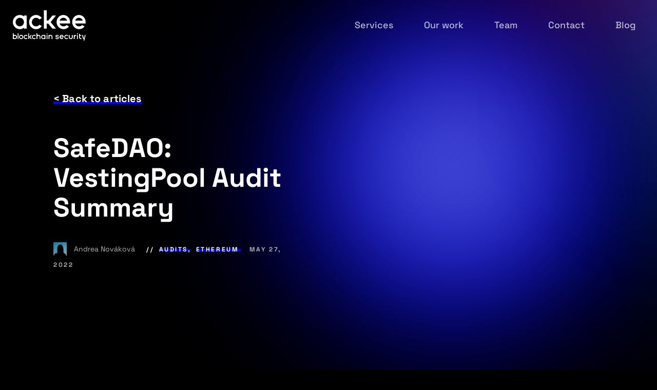

--- FILE ---
content_type: text/html; charset=UTF-8
request_url: https://ackee.xyz/blog/safedao-vestingpool-audit-summary/
body_size: 15952
content:
<!DOCTYPE html>
<html dir="ltr" lang="en-US" prefix="og: https://ogp.me/ns#" class="no-js
									 scheme_default										">
<head>
			<meta charset="UTF-8">
		<meta name="viewport" content="width=device-width, initial-scale=1, maximum-scale=1">
		<meta name="format-detection" content="telephone=no">
		<link rel="profile" href="//gmpg.org/xfn/11">
		<link rel="pingback" href="https://ackee.xyz/blog/xmlrpc.php">
		<title>SafeDAO: VestingPool Audit Summary - Ackee Blockchain</title>

		<!-- All in One SEO 4.7.7.1 - aioseo.com -->
	<meta name="description" content="Gnosis Safe commissioned two of our auditors to review SafeDAO’s VestingPool contract between May 23 and 27, 2022. Our review resulted in 4 findings." />
	<meta name="robots" content="max-image-preview:large" />
	<meta name="author" content="Andrea Nováková"/>
	<link rel="canonical" href="https://ackee.xyz/blog/safedao-vestingpool-audit-summary/" />
	<meta name="generator" content="All in One SEO (AIOSEO) 4.7.7.1" />
		<meta property="og:locale" content="en_US" />
		<meta property="og:site_name" content="Ackee Blockchain - Blog about smart contracts auditing, security and open-source tooling" />
		<meta property="og:type" content="article" />
		<meta property="og:title" content="SafeDAO: VestingPool Audit Summary - Ackee Blockchain" />
		<meta property="og:description" content="Gnosis Safe commissioned two of our auditors to review SafeDAO’s VestingPool contract between May 23 and 27, 2022. Our review resulted in 4 findings." />
		<meta property="og:url" content="https://ackee.xyz/blog/safedao-vestingpool-audit-summary/" />
		<meta property="og:image" content="https://ackee.xyz/blog/wp-content/uploads/2022/08/ABCH-Gnosis-safe@2x.png" />
		<meta property="og:image:secure_url" content="https://ackee.xyz/blog/wp-content/uploads/2022/08/ABCH-Gnosis-safe@2x.png" />
		<meta property="og:image:width" content="2000" />
		<meta property="og:image:height" content="1380" />
		<meta property="article:published_time" content="2022-05-27T10:00:12+00:00" />
		<meta property="article:modified_time" content="2022-10-03T15:16:14+00:00" />
		<meta name="twitter:card" content="summary_large_image" />
		<meta name="twitter:title" content="SafeDAO: VestingPool Audit Summary - Ackee Blockchain" />
		<meta name="twitter:description" content="Gnosis Safe commissioned two of our auditors to review SafeDAO’s VestingPool contract between May 23 and 27, 2022. Our review resulted in 4 findings." />
		<meta name="twitter:image" content="https://ackee.xyz/blog/wp-content/uploads/2022/08/ABCH-Gnosis-safe@2x.png" />
		<script type="application/ld+json" class="aioseo-schema">
			{"@context":"https:\/\/schema.org","@graph":[{"@type":"BlogPosting","@id":"https:\/\/ackee.xyz\/blog\/safedao-vestingpool-audit-summary\/#blogposting","name":"SafeDAO: VestingPool Audit Summary - Ackee Blockchain","headline":"SafeDAO: VestingPool Audit Summary","author":{"@id":"https:\/\/ackee.xyz\/blog\/author\/andrea-novakova\/#author"},"publisher":{"@id":"https:\/\/ackee.xyz\/blog\/#organization"},"image":{"@type":"ImageObject","url":"https:\/\/ackee.xyz\/blog\/wp-content\/uploads\/2022\/08\/ABCH-Gnosis-safe@2x.png","width":2000,"height":1380},"datePublished":"2022-05-27T12:00:12+02:00","dateModified":"2022-10-03T17:16:14+02:00","inLanguage":"en-US","mainEntityOfPage":{"@id":"https:\/\/ackee.xyz\/blog\/safedao-vestingpool-audit-summary\/#webpage"},"isPartOf":{"@id":"https:\/\/ackee.xyz\/blog\/safedao-vestingpool-audit-summary\/#webpage"},"articleSection":"Audits, Ethereum, Audit, Blockchain, Ethereum, EVM, Gnosis Safe, Safe Token, security, Smart contract"},{"@type":"BreadcrumbList","@id":"https:\/\/ackee.xyz\/blog\/safedao-vestingpool-audit-summary\/#breadcrumblist","itemListElement":[{"@type":"ListItem","@id":"https:\/\/ackee.xyz\/blog\/#listItem","position":1,"name":"Home","item":"https:\/\/ackee.xyz\/blog\/","nextItem":{"@type":"ListItem","@id":"https:\/\/ackee.xyz\/blog\/safedao-vestingpool-audit-summary\/#listItem","name":"SafeDAO: VestingPool Audit Summary"}},{"@type":"ListItem","@id":"https:\/\/ackee.xyz\/blog\/safedao-vestingpool-audit-summary\/#listItem","position":2,"name":"SafeDAO: VestingPool Audit Summary","previousItem":{"@type":"ListItem","@id":"https:\/\/ackee.xyz\/blog\/#listItem","name":"Home"}}]},{"@type":"Organization","@id":"https:\/\/ackee.xyz\/blog\/#organization","name":"Ackee Blockchain","description":"Blog about smart contracts auditing, security and open-source tooling","url":"https:\/\/ackee.xyz\/blog\/","logo":{"@type":"ImageObject","url":"https:\/\/ackee.xyz\/blog\/wp-content\/uploads\/2023\/02\/cropped-ABCH_Logo_blue-black.png","@id":"https:\/\/ackee.xyz\/blog\/safedao-vestingpool-audit-summary\/#organizationLogo","width":5268,"height":825},"image":{"@id":"https:\/\/ackee.xyz\/blog\/safedao-vestingpool-audit-summary\/#organizationLogo"}},{"@type":"Person","@id":"https:\/\/ackee.xyz\/blog\/author\/andrea-novakova\/#author","url":"https:\/\/ackee.xyz\/blog\/author\/andrea-novakova\/","name":"Andrea Nov\u00e1kov\u00e1","image":{"@type":"ImageObject","@id":"https:\/\/ackee.xyz\/blog\/safedao-vestingpool-audit-summary\/#authorImage","url":"https:\/\/abchprod.wpengine.com\/wp-content\/uploads\/2024\/08\/Frame-331-1-96x96.png","width":96,"height":96,"caption":"Andrea Nov\u00e1kov\u00e1"}},{"@type":"WebPage","@id":"https:\/\/ackee.xyz\/blog\/safedao-vestingpool-audit-summary\/#webpage","url":"https:\/\/ackee.xyz\/blog\/safedao-vestingpool-audit-summary\/","name":"SafeDAO: VestingPool Audit Summary - Ackee Blockchain","description":"Gnosis Safe commissioned two of our auditors to review SafeDAO\u2019s VestingPool contract between May 23 and 27, 2022. Our review resulted in 4 findings.","inLanguage":"en-US","isPartOf":{"@id":"https:\/\/ackee.xyz\/blog\/#website"},"breadcrumb":{"@id":"https:\/\/ackee.xyz\/blog\/safedao-vestingpool-audit-summary\/#breadcrumblist"},"author":{"@id":"https:\/\/ackee.xyz\/blog\/author\/andrea-novakova\/#author"},"creator":{"@id":"https:\/\/ackee.xyz\/blog\/author\/andrea-novakova\/#author"},"image":{"@type":"ImageObject","url":"https:\/\/ackee.xyz\/blog\/wp-content\/uploads\/2022\/08\/ABCH-Gnosis-safe@2x.png","@id":"https:\/\/ackee.xyz\/blog\/safedao-vestingpool-audit-summary\/#mainImage","width":2000,"height":1380},"primaryImageOfPage":{"@id":"https:\/\/ackee.xyz\/blog\/safedao-vestingpool-audit-summary\/#mainImage"},"datePublished":"2022-05-27T12:00:12+02:00","dateModified":"2022-10-03T17:16:14+02:00"},{"@type":"WebSite","@id":"https:\/\/ackee.xyz\/blog\/#website","url":"https:\/\/ackee.xyz\/blog\/","name":"Ackee Blockchain","description":"Blog about smart contracts auditing, security and open-source tooling","inLanguage":"en-US","publisher":{"@id":"https:\/\/ackee.xyz\/blog\/#organization"}}]}
		</script>
		<!-- All in One SEO -->

<link rel='dns-prefetch' href='//ackee.xyz' />
<link rel="alternate" type="application/rss+xml" title="Ackee Blockchain &raquo; Feed" href="https://ackee.xyz/blog/feed/" />
<link rel="alternate" type="application/rss+xml" title="Ackee Blockchain &raquo; Comments Feed" href="https://ackee.xyz/blog/comments/feed/" />
<link rel="alternate" type="application/rss+xml" title="Ackee Blockchain &raquo; SafeDAO: VestingPool Audit Summary Comments Feed" href="https://ackee.xyz/blog/safedao-vestingpool-audit-summary/feed/" />
<script type="641817a28f98ec850200dd48-text/javascript">
/* <![CDATA[ */
window._wpemojiSettings = {"baseUrl":"https:\/\/s.w.org\/images\/core\/emoji\/15.0.3\/72x72\/","ext":".png","svgUrl":"https:\/\/s.w.org\/images\/core\/emoji\/15.0.3\/svg\/","svgExt":".svg","source":{"concatemoji":"https:\/\/ackee.xyz\/blog\/wp-includes\/js\/wp-emoji-release.min.js?ver=6.6.1"}};
/*! This file is auto-generated */
!function(i,n){var o,s,e;function c(e){try{var t={supportTests:e,timestamp:(new Date).valueOf()};sessionStorage.setItem(o,JSON.stringify(t))}catch(e){}}function p(e,t,n){e.clearRect(0,0,e.canvas.width,e.canvas.height),e.fillText(t,0,0);var t=new Uint32Array(e.getImageData(0,0,e.canvas.width,e.canvas.height).data),r=(e.clearRect(0,0,e.canvas.width,e.canvas.height),e.fillText(n,0,0),new Uint32Array(e.getImageData(0,0,e.canvas.width,e.canvas.height).data));return t.every(function(e,t){return e===r[t]})}function u(e,t,n){switch(t){case"flag":return n(e,"\ud83c\udff3\ufe0f\u200d\u26a7\ufe0f","\ud83c\udff3\ufe0f\u200b\u26a7\ufe0f")?!1:!n(e,"\ud83c\uddfa\ud83c\uddf3","\ud83c\uddfa\u200b\ud83c\uddf3")&&!n(e,"\ud83c\udff4\udb40\udc67\udb40\udc62\udb40\udc65\udb40\udc6e\udb40\udc67\udb40\udc7f","\ud83c\udff4\u200b\udb40\udc67\u200b\udb40\udc62\u200b\udb40\udc65\u200b\udb40\udc6e\u200b\udb40\udc67\u200b\udb40\udc7f");case"emoji":return!n(e,"\ud83d\udc26\u200d\u2b1b","\ud83d\udc26\u200b\u2b1b")}return!1}function f(e,t,n){var r="undefined"!=typeof WorkerGlobalScope&&self instanceof WorkerGlobalScope?new OffscreenCanvas(300,150):i.createElement("canvas"),a=r.getContext("2d",{willReadFrequently:!0}),o=(a.textBaseline="top",a.font="600 32px Arial",{});return e.forEach(function(e){o[e]=t(a,e,n)}),o}function t(e){var t=i.createElement("script");t.src=e,t.defer=!0,i.head.appendChild(t)}"undefined"!=typeof Promise&&(o="wpEmojiSettingsSupports",s=["flag","emoji"],n.supports={everything:!0,everythingExceptFlag:!0},e=new Promise(function(e){i.addEventListener("DOMContentLoaded",e,{once:!0})}),new Promise(function(t){var n=function(){try{var e=JSON.parse(sessionStorage.getItem(o));if("object"==typeof e&&"number"==typeof e.timestamp&&(new Date).valueOf()<e.timestamp+604800&&"object"==typeof e.supportTests)return e.supportTests}catch(e){}return null}();if(!n){if("undefined"!=typeof Worker&&"undefined"!=typeof OffscreenCanvas&&"undefined"!=typeof URL&&URL.createObjectURL&&"undefined"!=typeof Blob)try{var e="postMessage("+f.toString()+"("+[JSON.stringify(s),u.toString(),p.toString()].join(",")+"));",r=new Blob([e],{type:"text/javascript"}),a=new Worker(URL.createObjectURL(r),{name:"wpTestEmojiSupports"});return void(a.onmessage=function(e){c(n=e.data),a.terminate(),t(n)})}catch(e){}c(n=f(s,u,p))}t(n)}).then(function(e){for(var t in e)n.supports[t]=e[t],n.supports.everything=n.supports.everything&&n.supports[t],"flag"!==t&&(n.supports.everythingExceptFlag=n.supports.everythingExceptFlag&&n.supports[t]);n.supports.everythingExceptFlag=n.supports.everythingExceptFlag&&!n.supports.flag,n.DOMReady=!1,n.readyCallback=function(){n.DOMReady=!0}}).then(function(){return e}).then(function(){var e;n.supports.everything||(n.readyCallback(),(e=n.source||{}).concatemoji?t(e.concatemoji):e.wpemoji&&e.twemoji&&(t(e.twemoji),t(e.wpemoji)))}))}((window,document),window._wpemojiSettings);
/* ]]> */
</script>
<link rel='stylesheet' id='genesis-blocks-style-css-css' href='https://ackee.xyz/blog/wp-content/plugins/genesis-blocks/dist/style-blocks.build.css?ver=1732736475' type='text/css' media='all' />
<style id='wp-emoji-styles-inline-css' type='text/css'>

	img.wp-smiley, img.emoji {
		display: inline !important;
		border: none !important;
		box-shadow: none !important;
		height: 1em !important;
		width: 1em !important;
		margin: 0 0.07em !important;
		vertical-align: -0.1em !important;
		background: none !important;
		padding: 0 !important;
	}
</style>
<link rel='stylesheet' id='wp-block-library-css' href='https://ackee.xyz/blog/wp-includes/css/dist/block-library/style.min.css?ver=6.6.1' type='text/css' media='all' />
<style id='classic-theme-styles-inline-css' type='text/css'>
/*! This file is auto-generated */
.wp-block-button__link{color:#fff;background-color:#32373c;border-radius:9999px;box-shadow:none;text-decoration:none;padding:calc(.667em + 2px) calc(1.333em + 2px);font-size:1.125em}.wp-block-file__button{background:#32373c;color:#fff;text-decoration:none}
</style>
<style id='global-styles-inline-css' type='text/css'>
:root{--wp--preset--aspect-ratio--square: 1;--wp--preset--aspect-ratio--4-3: 4/3;--wp--preset--aspect-ratio--3-4: 3/4;--wp--preset--aspect-ratio--3-2: 3/2;--wp--preset--aspect-ratio--2-3: 2/3;--wp--preset--aspect-ratio--16-9: 16/9;--wp--preset--aspect-ratio--9-16: 9/16;--wp--preset--color--black: #000000;--wp--preset--color--cyan-bluish-gray: #abb8c3;--wp--preset--color--white: #ffffff;--wp--preset--color--pale-pink: #f78da7;--wp--preset--color--vivid-red: #cf2e2e;--wp--preset--color--luminous-vivid-orange: #ff6900;--wp--preset--color--luminous-vivid-amber: #fcb900;--wp--preset--color--light-green-cyan: #7bdcb5;--wp--preset--color--vivid-green-cyan: #00d084;--wp--preset--color--pale-cyan-blue: #8ed1fc;--wp--preset--color--vivid-cyan-blue: #0693e3;--wp--preset--color--vivid-purple: #9b51e0;--wp--preset--color--bg-color: #ffffff;--wp--preset--color--bd-color: #ededed;--wp--preset--color--text: #596172;--wp--preset--color--text-dark: #152035;--wp--preset--color--text-light: #788193;--wp--preset--color--text-link: #fd4145;--wp--preset--color--text-hover: #e32e32;--wp--preset--color--text-link-2: #244076;--wp--preset--color--text-hover-2: #19315f;--wp--preset--color--text-link-3: #ddb837;--wp--preset--color--text-hover-3: #eec432;--wp--preset--gradient--vivid-cyan-blue-to-vivid-purple: linear-gradient(135deg,rgba(6,147,227,1) 0%,rgb(155,81,224) 100%);--wp--preset--gradient--light-green-cyan-to-vivid-green-cyan: linear-gradient(135deg,rgb(122,220,180) 0%,rgb(0,208,130) 100%);--wp--preset--gradient--luminous-vivid-amber-to-luminous-vivid-orange: linear-gradient(135deg,rgba(252,185,0,1) 0%,rgba(255,105,0,1) 100%);--wp--preset--gradient--luminous-vivid-orange-to-vivid-red: linear-gradient(135deg,rgba(255,105,0,1) 0%,rgb(207,46,46) 100%);--wp--preset--gradient--very-light-gray-to-cyan-bluish-gray: linear-gradient(135deg,rgb(238,238,238) 0%,rgb(169,184,195) 100%);--wp--preset--gradient--cool-to-warm-spectrum: linear-gradient(135deg,rgb(74,234,220) 0%,rgb(151,120,209) 20%,rgb(207,42,186) 40%,rgb(238,44,130) 60%,rgb(251,105,98) 80%,rgb(254,248,76) 100%);--wp--preset--gradient--blush-light-purple: linear-gradient(135deg,rgb(255,206,236) 0%,rgb(152,150,240) 100%);--wp--preset--gradient--blush-bordeaux: linear-gradient(135deg,rgb(254,205,165) 0%,rgb(254,45,45) 50%,rgb(107,0,62) 100%);--wp--preset--gradient--luminous-dusk: linear-gradient(135deg,rgb(255,203,112) 0%,rgb(199,81,192) 50%,rgb(65,88,208) 100%);--wp--preset--gradient--pale-ocean: linear-gradient(135deg,rgb(255,245,203) 0%,rgb(182,227,212) 50%,rgb(51,167,181) 100%);--wp--preset--gradient--electric-grass: linear-gradient(135deg,rgb(202,248,128) 0%,rgb(113,206,126) 100%);--wp--preset--gradient--midnight: linear-gradient(135deg,rgb(2,3,129) 0%,rgb(40,116,252) 100%);--wp--preset--font-size--small: 13px;--wp--preset--font-size--medium: 20px;--wp--preset--font-size--large: 36px;--wp--preset--font-size--x-large: 42px;--wp--preset--spacing--20: 0.44rem;--wp--preset--spacing--30: 0.67rem;--wp--preset--spacing--40: 1rem;--wp--preset--spacing--50: 1.5rem;--wp--preset--spacing--60: 2.25rem;--wp--preset--spacing--70: 3.38rem;--wp--preset--spacing--80: 5.06rem;--wp--preset--shadow--natural: 6px 6px 9px rgba(0, 0, 0, 0.2);--wp--preset--shadow--deep: 12px 12px 50px rgba(0, 0, 0, 0.4);--wp--preset--shadow--sharp: 6px 6px 0px rgba(0, 0, 0, 0.2);--wp--preset--shadow--outlined: 6px 6px 0px -3px rgba(255, 255, 255, 1), 6px 6px rgba(0, 0, 0, 1);--wp--preset--shadow--crisp: 6px 6px 0px rgba(0, 0, 0, 1);}:where(.is-layout-flex){gap: 0.5em;}:where(.is-layout-grid){gap: 0.5em;}body .is-layout-flex{display: flex;}.is-layout-flex{flex-wrap: wrap;align-items: center;}.is-layout-flex > :is(*, div){margin: 0;}body .is-layout-grid{display: grid;}.is-layout-grid > :is(*, div){margin: 0;}:where(.wp-block-columns.is-layout-flex){gap: 2em;}:where(.wp-block-columns.is-layout-grid){gap: 2em;}:where(.wp-block-post-template.is-layout-flex){gap: 1.25em;}:where(.wp-block-post-template.is-layout-grid){gap: 1.25em;}.has-black-color{color: var(--wp--preset--color--black) !important;}.has-cyan-bluish-gray-color{color: var(--wp--preset--color--cyan-bluish-gray) !important;}.has-white-color{color: var(--wp--preset--color--white) !important;}.has-pale-pink-color{color: var(--wp--preset--color--pale-pink) !important;}.has-vivid-red-color{color: var(--wp--preset--color--vivid-red) !important;}.has-luminous-vivid-orange-color{color: var(--wp--preset--color--luminous-vivid-orange) !important;}.has-luminous-vivid-amber-color{color: var(--wp--preset--color--luminous-vivid-amber) !important;}.has-light-green-cyan-color{color: var(--wp--preset--color--light-green-cyan) !important;}.has-vivid-green-cyan-color{color: var(--wp--preset--color--vivid-green-cyan) !important;}.has-pale-cyan-blue-color{color: var(--wp--preset--color--pale-cyan-blue) !important;}.has-vivid-cyan-blue-color{color: var(--wp--preset--color--vivid-cyan-blue) !important;}.has-vivid-purple-color{color: var(--wp--preset--color--vivid-purple) !important;}.has-black-background-color{background-color: var(--wp--preset--color--black) !important;}.has-cyan-bluish-gray-background-color{background-color: var(--wp--preset--color--cyan-bluish-gray) !important;}.has-white-background-color{background-color: var(--wp--preset--color--white) !important;}.has-pale-pink-background-color{background-color: var(--wp--preset--color--pale-pink) !important;}.has-vivid-red-background-color{background-color: var(--wp--preset--color--vivid-red) !important;}.has-luminous-vivid-orange-background-color{background-color: var(--wp--preset--color--luminous-vivid-orange) !important;}.has-luminous-vivid-amber-background-color{background-color: var(--wp--preset--color--luminous-vivid-amber) !important;}.has-light-green-cyan-background-color{background-color: var(--wp--preset--color--light-green-cyan) !important;}.has-vivid-green-cyan-background-color{background-color: var(--wp--preset--color--vivid-green-cyan) !important;}.has-pale-cyan-blue-background-color{background-color: var(--wp--preset--color--pale-cyan-blue) !important;}.has-vivid-cyan-blue-background-color{background-color: var(--wp--preset--color--vivid-cyan-blue) !important;}.has-vivid-purple-background-color{background-color: var(--wp--preset--color--vivid-purple) !important;}.has-black-border-color{border-color: var(--wp--preset--color--black) !important;}.has-cyan-bluish-gray-border-color{border-color: var(--wp--preset--color--cyan-bluish-gray) !important;}.has-white-border-color{border-color: var(--wp--preset--color--white) !important;}.has-pale-pink-border-color{border-color: var(--wp--preset--color--pale-pink) !important;}.has-vivid-red-border-color{border-color: var(--wp--preset--color--vivid-red) !important;}.has-luminous-vivid-orange-border-color{border-color: var(--wp--preset--color--luminous-vivid-orange) !important;}.has-luminous-vivid-amber-border-color{border-color: var(--wp--preset--color--luminous-vivid-amber) !important;}.has-light-green-cyan-border-color{border-color: var(--wp--preset--color--light-green-cyan) !important;}.has-vivid-green-cyan-border-color{border-color: var(--wp--preset--color--vivid-green-cyan) !important;}.has-pale-cyan-blue-border-color{border-color: var(--wp--preset--color--pale-cyan-blue) !important;}.has-vivid-cyan-blue-border-color{border-color: var(--wp--preset--color--vivid-cyan-blue) !important;}.has-vivid-purple-border-color{border-color: var(--wp--preset--color--vivid-purple) !important;}.has-vivid-cyan-blue-to-vivid-purple-gradient-background{background: var(--wp--preset--gradient--vivid-cyan-blue-to-vivid-purple) !important;}.has-light-green-cyan-to-vivid-green-cyan-gradient-background{background: var(--wp--preset--gradient--light-green-cyan-to-vivid-green-cyan) !important;}.has-luminous-vivid-amber-to-luminous-vivid-orange-gradient-background{background: var(--wp--preset--gradient--luminous-vivid-amber-to-luminous-vivid-orange) !important;}.has-luminous-vivid-orange-to-vivid-red-gradient-background{background: var(--wp--preset--gradient--luminous-vivid-orange-to-vivid-red) !important;}.has-very-light-gray-to-cyan-bluish-gray-gradient-background{background: var(--wp--preset--gradient--very-light-gray-to-cyan-bluish-gray) !important;}.has-cool-to-warm-spectrum-gradient-background{background: var(--wp--preset--gradient--cool-to-warm-spectrum) !important;}.has-blush-light-purple-gradient-background{background: var(--wp--preset--gradient--blush-light-purple) !important;}.has-blush-bordeaux-gradient-background{background: var(--wp--preset--gradient--blush-bordeaux) !important;}.has-luminous-dusk-gradient-background{background: var(--wp--preset--gradient--luminous-dusk) !important;}.has-pale-ocean-gradient-background{background: var(--wp--preset--gradient--pale-ocean) !important;}.has-electric-grass-gradient-background{background: var(--wp--preset--gradient--electric-grass) !important;}.has-midnight-gradient-background{background: var(--wp--preset--gradient--midnight) !important;}.has-small-font-size{font-size: var(--wp--preset--font-size--small) !important;}.has-medium-font-size{font-size: var(--wp--preset--font-size--medium) !important;}.has-large-font-size{font-size: var(--wp--preset--font-size--large) !important;}.has-x-large-font-size{font-size: var(--wp--preset--font-size--x-large) !important;}
:where(.wp-block-post-template.is-layout-flex){gap: 1.25em;}:where(.wp-block-post-template.is-layout-grid){gap: 1.25em;}
:where(.wp-block-columns.is-layout-flex){gap: 2em;}:where(.wp-block-columns.is-layout-grid){gap: 2em;}
:root :where(.wp-block-pullquote){font-size: 1.5em;line-height: 1.6;}
</style>
<link rel='stylesheet' id='contact-form-7-css' href='https://ackee.xyz/blog/wp-content/plugins/contact-form-7/includes/css/styles.css?ver=6.0.2' type='text/css' media='all' />
<link rel='stylesheet' id='parent-style-css' href='https://ackee.xyz/blog/wp-content/themes/gutentype/style.css?ver=6.6.1' type='text/css' media='all' />
<link rel='stylesheet' id='ackee-style-css' href='https://ackee.xyz/blog/wp-content/themes/blockchain/css/ackee-blog.css?ver=1719917442' type='text/css' media='all' />
<link rel='stylesheet' id='gutentype-trx-addons-layouts-css' href='https://ackee.xyz/blog/wp-content/themes/gutentype/plugins/trx_addons/layouts/layouts.css' type='text/css' media='all' />
<link rel='stylesheet' id='gutentype-trx-addons-layouts-responsive-css' href='https://ackee.xyz/blog/wp-content/themes/gutentype/plugins/trx_addons/layouts/layouts.responsive.css' type='text/css' media='all' />
<link rel='stylesheet' id='gutentype-responsive-css' href='https://ackee.xyz/blog/wp-content/themes/blockchain/css/responsive.css' type='text/css' media='all' />
<link rel='stylesheet' id='glossary-hint-css' href='https://ackee.xyz/blog/wp-content/plugins/glossary-by-codeat-premium/assets/css/tooltip-classic.css?ver=2.2.37' type='text/css' media='all' />
<link rel='stylesheet' id='glossary-mobile-tooltip-css' href='https://ackee.xyz/blog/wp-content/plugins/glossary-by-codeat-premium/assets/css/css-pro/mobile-tooltip.css?ver=2.2.37' type='text/css' media='all' />
<script type="641817a28f98ec850200dd48-text/javascript" src="https://ackee.xyz/blog/wp-includes/js/jquery/jquery.min.js?ver=3.7.1" id="jquery-core-js"></script>
<script type="641817a28f98ec850200dd48-text/javascript" src="https://ackee.xyz/blog/wp-includes/js/jquery/jquery-migrate.min.js?ver=3.4.1" id="jquery-migrate-js"></script>
<link rel="https://api.w.org/" href="https://ackee.xyz/blog/wp-json/" /><link rel="alternate" title="JSON" type="application/json" href="https://ackee.xyz/blog/wp-json/wp/v2/posts/259" /><link rel="EditURI" type="application/rsd+xml" title="RSD" href="https://ackee.xyz/blog/xmlrpc.php?rsd" />
<link rel='shortlink' href='https://ackee.xyz/blog/?p=259' />
<link rel="alternate" title="oEmbed (JSON)" type="application/json+oembed" href="https://ackee.xyz/blog/wp-json/oembed/1.0/embed?url=https%3A%2F%2Fackee.xyz%2Fblog%2Fsafedao-vestingpool-audit-summary%2F" />
<link rel="alternate" title="oEmbed (XML)" type="text/xml+oembed" href="https://ackee.xyz/blog/wp-json/oembed/1.0/embed?url=https%3A%2F%2Fackee.xyz%2Fblog%2Fsafedao-vestingpool-audit-summary%2F&#038;format=xml" />

		<!-- GA Google Analytics @ https://m0n.co/ga -->
		<script async src="https://www.googletagmanager.com/gtag/js?id=G-73VRX8Q3DK" type="641817a28f98ec850200dd48-text/javascript"></script>
		<script type="641817a28f98ec850200dd48-text/javascript">
			window.dataLayer = window.dataLayer || [];
			function gtag(){dataLayer.push(arguments);}
			gtag('js', new Date());
			gtag('config', 'G-73VRX8Q3DK');
		</script>

	<link rel="icon" href="https://ackee.xyz/blog/wp-content/uploads/2024/06/cropped-Webclip-32x32.png" sizes="32x32" />
<link rel="icon" href="https://ackee.xyz/blog/wp-content/uploads/2024/06/cropped-Webclip-192x192.png" sizes="192x192" />
<link rel="apple-touch-icon" href="https://ackee.xyz/blog/wp-content/uploads/2024/06/cropped-Webclip-180x180.png" />
<meta name="msapplication-TileImage" content="https://ackee.xyz/blog/wp-content/uploads/2024/06/cropped-Webclip-270x270.png" />
		<style type="text/css" id="wp-custom-css">
			@media (max-width: 768px) {
    .single-post #container .content_wrap {
        width: 100% !important;
        margin-top:20px !important;
    }
}

.single-post .entry-content {
    margin-top: 20px;
}

/* Specific styling for custom code highlighting called codehl */
.codehl {
    background-color: #f2f2f2 !important;
    border-radius: 4px !important; /* Slightly rounded corners */
    padding: 0.1em 0.2em !important;
    border: 1px solid #dcdcdc !important;
    color: #000 !important; /* Forces text color to be black */
    white-space: nowrap !important;
}
		</style>
		    <script type="641817a28f98ec850200dd48-text/javascript">
        const ajaxUrl = "https://ackee.xyz/blog/wp-admin/admin-ajax.php";
    </script>
</head>

<body class="post-template-default single single-post postid-259 single-format-standard wp-custom-logo body_tag scheme_default blog_mode_post body_style_wide is_single sidebar_hide trx_addons_absent header_type_default header_style_header-default header_position_default menu_style_top no_layout">
		<div id="modal-cookies">
    <button type="button" class="close">
        <button type="button" class="close">
            <svg width="64px" height="21px" viewBox="0 0 64 21" xmlns="http://www.w3.org/2000/svg">
                <g id="ic_menu_close" fill-rule="nonzero">
                    <rect id="Rectangle" transform="translate(32.000000, 10.500000) rotate(15.000000) translate(-32.000000, -10.500000) " x="0" y="9" width="64" height="3"></rect>
                    <rect id="Rectangle-Copy-2" transform="translate(32.000000, 10.500000) rotate(-15.000000) translate(-32.000000, -10.500000) " x="0" y="9" width="64" height="3"></rect>
                </g>
            </svg>
        </button>
    </button>
    <div class="modal-wrap">
        <div class="cookie-text-wrap">
            <h2>Declaration about the use of cookies</h2>
            <div class="ea eb fj ec el ey ef eg eh">
                <p>In accordance with the law our websites store data files called cookies on your device.</p>
                <h3>Which cookies do we use?</h3>
                <p>We use third-party cookies, specifically Google Analytics, to measure website traffic. These cookies are managed by the third party and we don’t have any access to reading nor recording these data.</p>
                <a target="_blank" rel="noopener noreferrer" href="https://developers.google.com/analytics/devguides/collection/analyticsjs/cookie-usage">Further reading on conditions of using Google Analytics &gt;</a>
            </div>
        </div>
    </div>
</div>
    <div class="blueglow glow"></div>
    <div class="blueglowright glow"></div>
    <div class="pinkglow glow"></div>
	<div class="body_wrap">
                <div id="container" class="page_wrap ">
			<header class="top_panel top_panel_default
	 without_bg_image with_featured_image">
		<div class="header-row">
        <div class="logo">
                <a class="ackee_header_logo" href="https://ackee.xyz">
		<img src="https://ackee.xyz/blog/wp-content/themes/blockchain/images/abch-logo.svg" alt="Ackee s.r.o.">
	</a>
        </div>
        <div class="righty">
            <div class="small-menu ack_show">
                <ul>
                    <li><a href="https://ackee.xyz/#services">Services</a></li>
                    <li><a href="https://ackee.xyz/#our-work">Our work</a></li>
                    <li><a href="https://ackee.xyz/#team">Team</a></li>
                    <li><a href="https://ackee.xyz/#contact">Contact</a></li>
                    <li><a href="https://ackee.xyz/blog">Blog</a></li>
                </ul>
            </div>
            <button id="show-menu">
                <span class="line"></span>
                <span class="line"></span>
                <span class="line"></span>
            </button>
        </div>
    </div>
    <div id="fullscreen-menu" class="ack_hidden dark-cursor">
        <div class="blueglow glow"></div>
        <div class="blueglowright glow"></div>
        <div class="pinkglow glow"></div>
        <div class="top-row">
            <div class="lefty">
                <div class="logo">
                        <a class="ackee_header_logo" href="https://ackee.xyz">
		<img src="https://ackee.xyz/blog/wp-content/themes/blockchain/images/abch-logo.svg" alt="Ackee s.r.o.">
	</a>
                </div>
            </div>
            <div class="righty">
                <button type="button" class="close">
                    <svg width="64px" height="21px" viewBox="0 0 64 21" xmlns="http://www.w3.org/2000/svg">
                        <g id="ic_menu_close" fill-rule="nonzero" fill="red">
                            <rect id="Rectangle" transform="translate(12.000000, 10.500000) rotate(45.000000) translate(-12.000000, -10.500000) " x="0" y="9" width="24.7" height="3"></rect>
                            <rect id="Rectangle-Copy-2" transform="translate(12.000000, 10.500000) rotate(-45.000000) translate(-12.000000, -10.500000) " x="0" y="9" width="25" height="3"></rect>
                        </g>
                    </svg>
                </button>
            </div>
        </div>
        <div class="menu-content">
            <!--div class="left-col"></div-->
            <div class="right-col">
                <div class="primary-menu">
                    <ul>
                        <li><a href="https://ackee.xyz/#services">Services</a></li>
                        <li><a href="https://ackee.xyz/#our-work">Our work</a></li>
                        <li><a href="https://ackee.xyz/#team">Team</a></li>
                        <li><a href="https://ackee.xyz/#contact">Contact</a></li>
                        <li><a href="https://ackee.xyz/blog">Blog</a></li>
                    </ul>
                </div>
                <div class="secondary-menu">
            </div>

            </div>
        </div>
    </div>
<!-- /.top_panel_navi -->
<div id="single-post-header-wrapper" class="full-width-section">	<div class="top_panel_title sc_layouts_row sc_layouts_row_type_normal">
		<div class="content_wrap">
			<div class="sc_layouts_column sc_layouts_column_align_left">
				<div class="sc_layouts_item">
					<div class="sc_layouts_title sc_align_left">
						
                        <div class="back-link">
                            <a href="https://ackee.xyz/blog">&lt; Back to articles</a>
                        </div>
                        						<div class="sc_layouts_title_title">
														<h1 itemprop="headline" class="sc_layouts_title_caption">
								SafeDAO: VestingPool Audit Summary							</h1>
													</div>


						                            <div class="sc_layouts_title_meta">
                                    <div class="post_meta">
                            <a class="post_meta_item post_author" rel="author" href="https://ackee.xyz/blog/author/andrea-novakova/">
                                <span class="author_avatar_meta">
                                    <img alt='' src='https://ackee.xyz/blog/wp-content/uploads/2024/08/Frame-331-1-35x35.png' srcset='https://ackee.xyz/blog/wp-content/uploads/2024/08/Frame-331-1-70x70.png 2x' class='avatar avatar-35 photo' height='35' width='35' decoding='async'/>                                </span><!-- .author_avatar -->Andrea Nováková                    </a>
                                        <span class="post_meta_item post_categories"><a href="https://ackee.xyz/blog/category/audits/" rel="category tag">Audits</a>, <a href="https://ackee.xyz/blog/category/ethereum/" rel="category tag">Ethereum</a></span>
                                        <span class="post_meta_item post_date
														"
													>
							May 27, 2022						</span>
                        </div><!-- .post_meta -->
                                </div>
                            					</div>
				</div>
			</div>
		</div>
	</div>
	<div class="post_featured"><img width="2000" height="1380" src="https://ackee.xyz/blog/wp-content/uploads/2022/08/ABCH-Gnosis-safe@2x.png" class="attachment-gutentype-thumb-full size-gutentype-thumb-full wp-post-image" alt="" itemprop="url" decoding="async" fetchpriority="high" srcset="https://ackee.xyz/blog/wp-content/uploads/2022/08/ABCH-Gnosis-safe@2x.png 2000w, https://ackee.xyz/blog/wp-content/uploads/2022/08/ABCH-Gnosis-safe@2x-300x207.png 300w, https://ackee.xyz/blog/wp-content/uploads/2022/08/ABCH-Gnosis-safe@2x-1024x707.png 1024w, https://ackee.xyz/blog/wp-content/uploads/2022/08/ABCH-Gnosis-safe@2x-768x530.png 768w, https://ackee.xyz/blog/wp-content/uploads/2022/08/ABCH-Gnosis-safe@2x-1536x1060.png 1536w, https://ackee.xyz/blog/wp-content/uploads/2022/08/ABCH-Gnosis-safe@2x-370x255.png 370w, https://ackee.xyz/blog/wp-content/uploads/2022/08/ABCH-Gnosis-safe@2x-760x524.png 760w" sizes="(max-width: 2000px) 100vw, 2000px" /></div><!-- .post_featured --></div></header>
<div class="menu_mobile_overlay"></div>
<div class="menu_mobile menu_mobile_fullscreen">
	<div class="menu_mobile_inner">
		<a class="menu_mobile_close icon-cancel"></a>
		    <a class="ackee_header_logo" href="https://ackee.xyz">
		<img src="https://ackee.xyz/blog/wp-content/themes/blockchain/images/abch-logo.svg" alt="Ackee s.r.o.">
	</a>
	</div>
</div>

			<div class="page_content_wrap
            
            ">





                

								<div class="content_wrap">
				


					<div class="content">
						
<article id="post-259" 
									class="post_item_single post_type_post post_format_ post-259 post type-post status-publish format-standard has-post-thumbnail hentry category-audits category-ethereum tag-audit tag-blockchain tag-ethereum tag-evm tag-gnosis-safe tag-safe-token tag-security tag-smart-contract">
	<div class="post_content post_content_single entry-content" itemprop="mainEntityOfPage">
		<p class="p1"><span class="s1"><a href="https://gnosis-safe.io/">Gnosis Safe</a></span> <span style="font-weight: 400;">engaged <a href="https://ackeeblockchain.com/">Ackee Blockchain</a></span> <span style="font-weight: 400;">to review and <a href="https://ackeeblockchain.com/blog/glossary/audit/">audit</a> </span> SafeDAO’s VestingPool contract between <b>May 23 and 27, 2022</b>. The entire audit process was conducted with a total time commitment of<b> 2 engineering days</b>. We now publish a summary of our results.<span id="more-259"></span></p>
<h4 class="p2"><b>Methodology</b></h4>
<p class="p1">We start by reviewing the specifications, sources, and instructions provided to us, which is essential to ensure we understand the project&#8217;s size, scope, and functionality. This is followed by due diligence using the automated <a href="https://ackeeblockchain.com/blog/glossary/solidity/"><span class="s2">Solidity</span></a> analysis tools and <a href="https://ackeeblockchain.com/blog/glossary/slither/"><span class="s2">Slither</span></a>.</p>
<p class="p1">In addition to tool-based analysis, we continue with a detailed manual code review, which is the process of reading the source code line by line to identify potential vulnerabilities or code duplications. When the code review is complete, we run unit tests to ensure the system works as expected and potentially write missing unit or fuzzy tests. We also deploy the <a href="https://ackeeblockchain.com/blog/glossary/smart-contract/"><span class="s2">contracts</span></a> locally and try to attack and break the system.</p>
<h4 class="p2"><b>Scope </b></h4>
<p class="p1">We audited commit <em>a</em><i>50728c28dd510ceae1b65bb526db98148a76f31</i> of the <a href="https://github.com/safe-global/safe-token"><span class="s1">safe-global/safe-token</span></a> repository.</p>
<p class="p3">During the security review, <b>we focused on </b>discovering issues, vulnerabilities, and gas optimizations in the source code of SafeDAO’s <a href="https://github.com/safe-global/safe-token/blob/4b9da95b3ebd53c12982dec563314802b480f804/contracts/VestingPool.sol"><span class="s1">VestingPool contract</span></a>.</p>
<h4 class="p2"><b>Findings</b></h4>
<p class="p1">Here we present our <a href="https://ackeeblockchain.com/blog/glossary/findings/"><span class="s2">findings</span></a>.</p>
<h5 class="p5"><b>Critical severity </b></h5>
<p class="p1">No critical severity issues were found.</p>
<h5 class="p5"><b>High severity </b></h5>
<p class="p1">No high severity issues were found.</p>
<h5 class="p5"><b>Medium severity</b></h5>
<p class="p1"><b>M1: </b>Pool Manager role<span class="Apple-converted-space"> </span></p>
<h5 class="p5"><b>Low severity</b></h5>
<p class="p1">No low severity issues were found.<span class="Apple-converted-space"> </span></p>
<h5><b>Warning severity </b></h5>
<p><span style="font-weight: 400;">No warning severity issues were found.</span></p>
<div class="page" title="Page 13">
<div class="layoutArea">
<div class="column">
<h5>Informational <b>severity </b></h5>
</div>
</div>
</div>
<p class="p1"><b>I1: </b>Public functions<span class="Apple-converted-space"> </span></p>
<p class="p1"><b>I2: </b>Typos in the comments<span class="Apple-converted-space"> </span></p>
<p class="p1"><b>I3: </b>Possible gas optimization in <span class="s3"><i>claimVestedTokens()<span class="Apple-converted-space"> </span></i></span></p>
<h4><b>Conclusion</b></h4>
<p class="p1">Our review resulted in <b>4 findings</b> ranging from <i>Informational</i> to <i>Medium </i>severity.</p>
<p class="p1">Generally, we can state that <b>the code quality is</b> <b>very high, </b>and the code is well commented. The documentation is sufficient, and the client’s test coverage is nearly <i>100%.</i></p>
<p class="p1"><b>Update: </b>On <b>June 23, 2022</b>, Gnosis Safe provided an updated codebase that addresses the reported issues. Some of the findings (I2, I3) were acknowledged and fixed, and the rest (M1, I1) were marked as &#8220;not an issue&#8221; after additional information was provided.</p>
<p>&nbsp;</p>
<p class="p1"><b>Ackee Blockchain&#8217;s full <i>SafeDAO’s VestingPool contract </i>audit report with a more detailed description of all findings and recommendations can be found </b><a href="https://github.com/safe-global/safe-token/blob/main/docs/ackee_audit_vesting_contract.pdf"><span class="s2"><b>here</b></span></a><b>.</b></p>
<p>&nbsp;</p>
<p class="p1">We were delighted to audit<b> Gnosis Safe</b> and look forward to working with them again.</p>
			<div class="post_meta post_meta_single">
			<span class="post_meta_item post_tags"><a href="https://ackee.xyz/blog/tag/audit/" rel="tag">Audit</a><a href="https://ackee.xyz/blog/tag/blockchain/" rel="tag">Blockchain</a><a href="https://ackee.xyz/blog/tag/ethereum/" rel="tag">Ethereum</a><a href="https://ackee.xyz/blog/tag/evm/" rel="tag">EVM</a><a href="https://ackee.xyz/blog/tag/gnosis-safe/" rel="tag">Gnosis Safe</a><a href="https://ackee.xyz/blog/tag/safe-token/" rel="tag">Safe Token</a><a href="https://ackee.xyz/blog/tag/security/" rel="tag">security</a><a href="https://ackee.xyz/blog/tag/smart-contract/" rel="tag">Smart contract</a></span><span class="post_meta_item post_share_custom"><div class="socials_share socials_size_tiny socials_type_block socials_dir_horizontal socials_wrap"><span class="social_items"><a class="social_item social_item_popup social_twitter" href="https://twitter.com/intent/tweet?text=SafeDAO%3A+VestingPool+Audit+Summary&amp;url=https%3A%2F%2Fackee.xyz%2Fblog%2Fsafedao-vestingpool-audit-summary%2F" data-link="https://twitter.com/intent/tweet?text=SafeDAO%3A+VestingPool+Audit+Summary&amp;url=https%3A%2F%2Fackee.xyz%2Fblog%2Fsafedao-vestingpool-audit-summary%2F" data-count="twitter"><svg height="1em" width="1.225em" xmlns="http://www.w3.org/2000/svg" viewBox="0 0 250 204"><path d="M78.62,203.59 C172.96,203.59 224.56,125.43 224.56,57.65 C224.56,55.43 224.56,53.22 224.41,51.02 C234.448314,43.759109 243.113555,34.768794 250,24.47 C240.638791,28.618018 230.708293,31.338286 220.54,32.54 C231.24744,26.129821 239.261235,16.04772 243.09,4.17 C233.021575,10.144553 222.006461,14.35512 210.52,16.62 C194.620828,-0.2860572 169.357194,-4.4238742 148.895493,6.526799 C128.433792,17.477473 117.86275,40.793257 123.11,63.4 C81.868957,61.332495 43.444758,41.853233 17.4,9.81 C3.7862276,33.246447 10.7398788,63.228595 33.28,78.28 C25.117412,78.038075 17.1327937,75.836132 10,71.86 C10,72.07 10,72.29 10,72.51 C10.0066813,96.92593 27.217515,117.955352 51.15,122.79 C43.598696,124.8494 35.675806,125.150443 27.99,123.67 C34.709479,144.564228 53.965746,158.877839 75.91,159.29 C57.74735,173.564319 35.310595,181.313277 12.21,181.29 C8.1290357,181.282165 4.0520407,181.035075 0,180.55 C23.4563595,195.602766 50.749134,203.587169 78.62,203.55" id="ic_twitter_svg"></path></svg></a><a class="social_item social_item_popup social_facebook" href="https://www.facebook.com/sharer/sharer.php?u=https%3A%2F%2Fackee.xyz%2Fblog%2Fsafedao-vestingpool-audit-summary%2F" data-link="https://www.facebook.com/sharer/sharer.php?u=https%3A%2F%2Fackee.xyz%2Fblog%2Fsafedao-vestingpool-audit-summary%2F" data-count="facebook"><svg width="0.5357142857em" height="1em" viewBox="0 0 15 28"><g transform="translate(-9.000000, -2.000000)"><path d="M12.6060606,11.3333333 L9,11.3333333 L9,16 L12.6060606,16 L12.6060606,30 L18.6161616,30 L18.6161616,16 L22.9939192,16 L23.4242424,11.3333333 L18.6161616,11.3333333 L18.6161616,9.3885 C18.6161616,8.27433333 18.8469495,7.83333333 19.9564141,7.83333333 L23.4242424,7.83333333 L23.4242424,2 L18.8469495,2 C14.5244848,2 12.6060606,3.84683333 12.6060606,7.38416667 L12.6060606,11.3333333 Z" fill-rule="evenodd"></path></g></svg></a></span>			</div>
				</div><!-- .entry-content -->

	
<div class="author_info author vcard" itemprop="author" itemscope itemtype="//schema.org/Person">

	<div class="author_avatar" itemprop="image">
		<img alt='' src='https://ackee.xyz/blog/wp-content/uploads/2024/08/Frame-331-1-135x135.png' srcset='https://ackee.xyz/blog/wp-content/uploads/2024/08/Frame-331-1-270x270.png 2x' class='avatar avatar-135 photo' height='135' width='135' decoding='async'/>	</div><!-- .author_avatar -->

	<div class="author_description">
		<h5 class="author_title" itemprop="name">
            <a class="author_link" href="https://ackee.xyz/blog/author/andrea-novakova/" rel="author">
                Andrea Nováková            </a>
		</h5>
        
	</div><!-- .author_description -->

</div><!-- .author_info -->
    </div>
</article>



    <div id="disqus_thread"></div>
    <script type="641817a28f98ec850200dd48-text/javascript">
        const protocol = window.location.protocol;
        const hostname = window.location.hostname;
        const permalink = 'https://ackee.xyz/blog/safedao-vestingpool-audit-summary/';
        let page_url;
        if(permalink.match(/^http.*/)){
            page_url = permalink;
        }else{
            if(permalink.match(/\/blog\//)){
                page_url = protocol + '//' + hostname + permalink;
            }else{
                page_url = protocol + '//' + hostname + "/blog/en" + permalink;
            }
        }
        var disqus_config = function () {
        this.page.url = page_url;
        this.page.identifier = 259;
        this.page.title = 'SafeDAO: VestingPool Audit Summary';
        };

        (function() {  // DON'T EDIT BELOW THIS LINE
        var d = document, s = d.createElement('script');

        s.src = '//ackeeen.disqus.com/embed.js';

        s.setAttribute('data-timestamp', +new Date());
        (d.head || d.body).appendChild(s);
        })();
    </script>
    <noscript>Please enable JavaScript to view the <a href="http://disqus.com/?ref_noscript">comments powered by Disqus.</a></noscript>
					</div><!-- </.content> -->
                    </div><!-- </.content_wrap> -->
					            <section class="related_wrap full-width-section">
                <h3 class="section_title related_wrap_title">You May Also Like</h3>

                    <div class="columns_wrap posts_container columns_padding_bottom">                        <div class="column-1_3"><div id="post-963" 
	class="related_item related_item_style_2 post_format_standard post-963 post type-post status-publish format-standard has-post-thumbnail hentry category-education tag-ethereum tag-pectra">
						<div class="post_featured_wrapper"><div class="post_featured with_thumb hover_simple"><img width="570" height="452" src="https://ackee.xyz/blog/wp-content/uploads/2024/11/Manual-Guided-Fuzzing-Ackee-1-570x452.png" class="attachment-gutentype-thumb-plain size-gutentype-thumb-plain wp-post-image" alt="Ethereum Pectra Security" decoding="async" loading="lazy" />                        <div class="mask"></div>
                        			<a href="https://ackee.xyz/blog/ethereums-pectra-upgrade-from-the-security-perspective/"  aria-hidden="true" class="icons"></a>
			</div></div>	<div class="post_header entry-header">
            <div class="post_meta">
                            <span class="post_meta_item post_categories"><a href="https://ackee.xyz/blog/category/education/" rel="category tag">Education</a></span>
                                        <span class="post_meta_item post_date
														"
													>
							November 27, 2024						</span>
                        </div><!-- .post_meta -->
    		<h6 class="post_title entry-title"><a href="https://ackee.xyz/blog/ethereums-pectra-upgrade-from-the-security-perspective/">Ethereum’s Pectra upgrade from the security perspective</a></h6>
	</div>
</div></div>                        <div class="column-1_3"><div id="post-959" 
	class="related_item related_item_style_2 post_format_standard post-959 post type-post status-publish format-standard has-post-thumbnail hentry category-audits category-solana category-trident tag-audit-summary tag-trident tag-worldcoin tag-wormhole">
						<div class="post_featured_wrapper"><div class="post_featured with_thumb hover_simple"><img width="570" height="452" src="https://ackee.xyz/blog/wp-content/uploads/2024/11/Wormhole-1-570x452.png" class="attachment-gutentype-thumb-plain size-gutentype-thumb-plain wp-post-image" alt="" decoding="async" loading="lazy" />                        <div class="mask"></div>
                        			<a href="https://ackee.xyz/blog/wormhole-worldcoin-world-id-state-root-bridge/"  aria-hidden="true" class="icons"></a>
			</div></div>	<div class="post_header entry-header">
            <div class="post_meta">
                            <span class="post_meta_item post_categories"><a href="https://ackee.xyz/blog/category/audits/" rel="category tag">Audits</a>, <a href="https://ackee.xyz/blog/category/solana/" rel="category tag">Solana</a>, <a href="https://ackee.xyz/blog/category/trident/" rel="category tag">Trident</a></span>
                                        <span class="post_meta_item post_date
														"
													>
							November 25, 2024						</span>
                        </div><!-- .post_meta -->
    		<h6 class="post_title entry-title"><a href="https://ackee.xyz/blog/wormhole-worldcoin-world-id-state-root-bridge/">Wormhole Worldcoin World ID State Root Bridge</a></h6>
	</div>
</div></div>                        <div class="column-1_3"><div id="post-950" 
	class="related_item related_item_style_2 post_format_standard post-950 post type-post status-publish format-standard has-post-thumbnail hentry category-audits category-ethereum category-wake tag-audit-summary tag-erc tag-erc-7579 tag-rhinestone tag-safe tag-wake">
						<div class="post_featured_wrapper"><div class="post_featured with_thumb hover_simple"><img width="570" height="452" src="https://ackee.xyz/blog/wp-content/uploads/2024/08/rhinestone.wtf-2-570x452.png" class="attachment-gutentype-thumb-plain size-gutentype-thumb-plain wp-post-image" alt="" decoding="async" loading="lazy" />                        <div class="mask"></div>
                        			<a href="https://ackee.xyz/blog/rhinestone-erc-7579-safe-adapter-audit-summary/"  aria-hidden="true" class="icons"></a>
			</div></div>	<div class="post_header entry-header">
            <div class="post_meta">
                            <span class="post_meta_item post_categories"><a href="https://ackee.xyz/blog/category/audits/" rel="category tag">Audits</a>, <a href="https://ackee.xyz/blog/category/ethereum/" rel="category tag">Ethereum</a>, <a href="https://ackee.xyz/blog/category/wake/" rel="category tag">Wake</a></span>
                                        <span class="post_meta_item post_date
														"
													>
							October 25, 2024						</span>
                        </div><!-- .post_meta -->
    		<h6 class="post_title entry-title"><a href="https://ackee.xyz/blog/rhinestone-erc-7579-safe-adapter-audit-summary/">Rhinestone ERC-7579 Safe Adapter Audit Summary</a></h6>
	</div>
</div></div></div>

               <!-- /.related_wrap_slider -->            </section><!-- </.related_wrap> -->
            			</div><!-- </.page_content_wrap> -->

			
<footer class="footer_wrap footer_default dark-cursor
 scheme_default				">
    <div class="full-width-section">

        <div class="footer-row">
	<div class="lefty">
    
</div><div class="footer-info righty">
    <div class="footer-logo">
        <img src="https://ackee.xyz/blog/wp-content/themes/blockchain/images/img_ackee_blockchain_mono_new.svg" loading="lazy" width="142" height="70" alt="Ackee s.r.o.">
    </div>
    <div class="footer-address">
        <div>Ackee Blockchain a.s.</div>
        <div>Rohanske nabrezi 717/4</div>
        <div>186 00 Prague</div>
        <div>Czech Republic</div>
    </div>
    <div class="footer-email">
        <a href="/cdn-cgi/l/email-protection#b0d8d5dcdcdff0d1d3dbd5d59ec8c9ca">
            <span class="__cf_email__" data-cfemail="6109040d0d0e2100020a04044f19181b">[email&#160;protected]</span>
        </a>
    </div>
    <div class="socials">
        <a class="social-icon" href="https://t.me/josef_ackee" target="_blank">
            <svg width="100%" height="auto" viewBox="0 0 36 36" fill="none" xmlns="http://www.w3.org/2000/svg">
                <path fill-rule="evenodd" clip-rule="evenodd" d="M5.71862 17.6099C12.4295 14.7874 16.9045 12.9267 19.1435 12.0277C25.5365 9.46077 26.8649 9.01488 27.7307 9.00016C27.9212 8.99692 28.347 9.04248 28.6228 9.25852C28.8557 9.44094 28.9197 9.68737 28.9504 9.86033C28.9811 10.0333 29.0192 10.4273 28.9889 10.7351C28.6424 14.249 27.1434 22.7762 26.3808 26.7118C26.0581 28.3771 25.4227 28.9354 24.8076 28.9901C23.4707 29.1088 22.4556 28.1372 21.1608 27.3179C19.1348 26.0358 17.9901 25.2377 16.0235 23.9867C13.7507 22.5408 15.224 21.7462 16.5193 20.4475C16.8583 20.1076 22.7484 14.9358 22.8624 14.4667C22.8767 14.408 22.8899 14.1893 22.7553 14.0738C22.6207 13.9583 22.422 13.9978 22.2787 14.0292C22.0754 14.0737 18.8388 16.1389 12.5686 20.2247C11.6499 20.8337 10.8177 21.1304 10.0721 21.1149C9.25018 21.0977 7.6691 20.6663 6.49372 20.2974C5.05207 19.8451 3.90628 19.6059 4.00606 18.8376C4.05802 18.4374 4.62888 18.0282 5.71862 17.6099Z" fill="currentColor"></path>
            </svg>
        </a>
        <a class="social-icon" href="https://github.com/Ackee-Blockchain" target="_blank"><svg width="100%" height="auto" viewBox="0 0 36 36" fill="none" xmlns="http://www.w3.org/2000/svg">
                <path d="M21.8651 29L21.8681 28.2375C21.8727 27.4735 21.8788 26.3197 21.8788 24.9935C21.8788 23.612 21.4292 22.7088 20.9246 22.2502C24.064 21.882 27.3594 20.6307 27.3594 14.9377C27.3793 13.4653 26.8609 12.0411 25.9098 10.9603C26.0566 10.5824 26.5367 9.07583 25.7721 7.03417C25.7721 7.03417 24.5794 6.64646 21.9002 8.55326C19.5896 7.88878 17.1521 7.88878 14.8415 8.55326C12.1485 6.63666 10.965 7.03417 10.965 7.03417C10.1988 9.08053 10.6821 10.5875 10.8289 10.9603C9.87464 12.0415 9.35471 13.4681 9.37612 14.9428C9.37612 20.6209 12.6776 21.8918 15.7972 22.2623C15.3935 22.6328 15.0296 23.2855 14.9011 24.2424C14.0983 24.6278 12.0599 25.2805 10.8013 23.0158C10.8013 23.0158 10.0566 21.5951 8.64058 21.4896C8.64058 21.4896 7.26583 21.47 8.54424 22.3901C8.54424 22.3901 8.8516 22.5399 9.2339 22.9954C9.51527 23.3306 9.83793 23.8312 10.1101 24.5592C10.1101 24.5592 10.9374 27.2018 14.8568 26.3064L14.8766 29H21.8651Z" fill="currentColor"></path>
            </svg></a>
        <a class="social-icon" href="https://discord.gg/x7qXXnGCsa" target="_blank"><svg width="100%" height="auto" viewBox="0 0 36 36" fill="none" xmlns="http://www.w3.org/2000/svg">
                <path d="M28.2847 26.5214C28.2582 26.225 28.2606 25.9195 28.1979 25.6289C28.1255 25.2921 27.7901 25.231 27.5473 25.1071C27.4468 23.8423 27.499 14.0194 27.6084 13.709C27.8159 13.6966 28.0266 13.6834 28.2566 13.6694C28.497 12.7348 28.7318 11.8217 28.9851 10.8343H25.3181V8H10.6735V10.8235C10.2063 10.8235 9.80663 10.8235 9.40616 10.8235C9.01775 10.8235 8.62853 10.8169 8.24012 10.8252C7.8485 10.8334 7.45124 10.7839 7.02905 10.8681C7.27834 11.8407 7.51155 12.7529 7.74556 13.6669C8.00611 13.6867 8.22726 13.7032 8.45644 13.7205V25.1377C7.61609 25.2863 7.76888 25.9707 7.73832 26.5181C7.01458 26.8722 6.87707 27.1983 7.09339 27.9942H14.3743C14.3349 27.6326 14.3638 27.2817 14.2432 26.9994C14.1499 26.7823 13.8677 26.6518 13.6361 26.4545C13.5755 25.7368 13.3326 25.2863 12.9075 25.103C12.9019 25.0444 12.8898 24.9767 12.8898 24.9098C12.8882 22.9977 12.8793 21.0857 12.8898 19.1736C12.8946 18.3884 13.115 17.6528 13.505 16.9775C14.7691 14.7856 17.3433 13.8303 19.7067 14.6427C21.7243 15.3362 23.1767 17.2904 23.1244 19.5179C23.0842 21.2227 23.1155 22.9292 23.1155 24.6349C23.1155 24.7967 23.1155 24.9593 23.1155 25.1335C22.2575 25.2929 22.4031 25.969 22.3789 26.528C21.6584 26.8541 21.5136 27.1876 21.7332 28H28.9361C29.0897 27.1084 29.0012 26.9119 28.2839 26.5214H28.2847Z" fill="currentColor"></path>
            </svg></a>
        <a class="social-icon" href="https://twitter.com/AckeeBlockchain" target="_blank"><svg width="100%" height="auto" viewBox="0 0 36 36" fill="none" xmlns="http://www.w3.org/2000/svg">
                <path fill-rule="evenodd" clip-rule="evenodd" d="M30 10.3647C29.1176 10.7688 28.1692 11.0382 27.1691 11.1659C28.1863 10.5412 28.9692 9.54471 29.3365 8.36706C28.3842 8.94412 27.33 9.36824 26.2077 9.59176C25.3122 8.60941 24.0341 8 22.6184 8C19.8984 8 17.6935 10.2606 17.6935 13.0482C17.6935 13.4429 17.739 13.8271 17.8226 14.2C13.7313 13.9876 10.1016 11.9753 7.67384 8.92118C7.24742 9.66765 7.00805 10.5412 7.00805 11.4635C7.00805 13.2159 7.87454 14.7588 9.19757 15.6676C8.39022 15.6424 7.63063 15.41 6.96484 15.0371V15.0965C6.96484 17.5453 8.66313 19.5847 10.9135 20.0488C10.5024 20.1653 10.0669 20.23 9.61888 20.23C9.30162 20.23 8.99119 20.1929 8.69099 20.1371C9.31811 22.1382 11.1352 23.6012 13.2889 23.6447C11.6043 24.9965 9.48185 25.8059 7.17407 25.8059C6.77495 25.8059 6.38491 25.7824 6 25.7341C8.18156 27.1629 10.7702 28 13.5488 28C22.6042 28 27.5586 20.3065 27.5586 13.6318C27.5586 13.4129 27.5518 13.1953 27.5427 12.98C28.5092 12.2735 29.3422 11.3829 30 10.3647Z" fill="currentColor"></path>
            </svg></a>
        <a class="social-icon" href="https://discord.gg/x7qXXnGCsa" target="_blank"><svg width="100%" height="auto" viewBox="0 0 36 36" fill="none" xmlns="http://www.w3.org/2000/svg">
                <path d="M27.0245 9.675C25.3414 8.8925 23.5419 8.32381 21.6605 8C21.4294 8.41512 21.1595 8.97346 20.9734 9.41762C18.9734 9.11874 16.9918 9.11874 15.0286 9.41762C14.8425 8.97346 14.5664 8.41512 14.3333 8C12.4499 8.32381 10.6482 8.89459 8.96521 9.67914C5.57053 14.7767 4.65029 19.7476 5.11041 24.648C7.36194 26.3188 9.54394 27.3338 11.6891 27.9979C12.2188 27.2736 12.6912 26.5035 13.0981 25.692C12.3231 25.3994 11.5807 25.0382 10.8793 24.6189C11.0654 24.482 11.2474 24.3387 11.4233 24.1914C15.7014 26.1798 20.3496 26.1798 24.5766 24.1914C24.7546 24.3387 24.9365 24.482 25.1206 24.6189C24.4171 25.0403 23.6727 25.4014 22.8977 25.6941C23.3046 26.5035 23.775 27.2757 24.3067 28C26.4539 27.3358 28.638 26.3209 30.8895 24.648C31.4294 18.9672 29.9672 14.0419 27.0245 9.675ZM13.6809 21.6343C12.3967 21.6343 11.3435 20.4429 11.3435 18.9921C11.3435 17.5413 12.3742 16.3479 13.6809 16.3479C14.9877 16.3479 16.0409 17.5392 16.0184 18.9921C16.0204 20.4429 14.9877 21.6343 13.6809 21.6343ZM22.319 21.6343C21.0347 21.6343 19.9815 20.4429 19.9815 18.9921C19.9815 17.5413 21.0122 16.3479 22.319 16.3479C23.6257 16.3479 24.6789 17.5392 24.6564 18.9921C24.6564 20.4429 23.6257 21.6343 22.319 21.6343Z" fill="currentColor"></path>
            </svg></a>
    </div>
    <nav class="first">
        <div>
            <a href="https://getwake.io/">Wake testing & development framework</a>
        </div>
        <div>
            <a href="https://ackee.xyz/school-of-solana">School of Solana</a>
        </div>
        <div>
            <a href="https://ackeeblockchain.recruitee.com/" target="_blank">Career</a>
        </div>
        <div>
            <a href="https://abch.notion.site/Ackee-Blockchain-Media-Kit-0b0849bbc99f4e8aa582a88fd6fc5ff4" target="_blank">Media kit</a>
        </div>
        <div>
            <a href="https://assets.website-files.com/60dac2e80e73d41349251a37/615df9180af410721237d3f9_Impressum%20(2).pdf" target="_blank">Impressum</a>
        </div>

    </nav>
</div>        </div>
        <div class="footer-row last-row">
            </div>
    </div>
</footer><!-- /.footer_wrap -->

		</div><!-- /.page_wrap -->

	</div><!-- /.body_wrap -->

    
		<script data-cfasync="false" src="/cdn-cgi/scripts/5c5dd728/cloudflare-static/email-decode.min.js"></script><script type="641817a28f98ec850200dd48-text/javascript">
		function genesisBlocksShare( url, title, w, h ){
			var left = ( window.innerWidth / 2 )-( w / 2 );
			var top  = ( window.innerHeight / 2 )-( h / 2 );
			return window.open(url, title, 'toolbar=no, location=no, directories=no, status=no, menubar=no, scrollbars=no, resizable=no, copyhistory=no, width=600, height=600, top='+top+', left='+left);
		}
	</script>
	<link rel='stylesheet' id='gutentype-inline-styles-css' href='https://ackee.xyz/blog/wp-content/themes/gutentype/css/__inline.css' type='text/css' media='all' />
<style id='gutentype-inline-styles-inline-css' type='text/css'>
.custom-logo-link,.sc_layouts_logo{font-size:0.8em}
</style>
<script type="641817a28f98ec850200dd48-text/javascript" src="https://ackee.xyz/blog/wp-includes/js/dist/hooks.min.js?ver=2810c76e705dd1a53b18" id="wp-hooks-js"></script>
<script type="641817a28f98ec850200dd48-text/javascript" src="https://ackee.xyz/blog/wp-includes/js/dist/i18n.min.js?ver=5e580eb46a90c2b997e6" id="wp-i18n-js"></script>
<script type="641817a28f98ec850200dd48-text/javascript" id="wp-i18n-js-after">
/* <![CDATA[ */
wp.i18n.setLocaleData( { 'text direction\u0004ltr': [ 'ltr' ] } );
/* ]]> */
</script>
<script type="641817a28f98ec850200dd48-text/javascript" src="https://ackee.xyz/blog/wp-content/plugins/contact-form-7/includes/swv/js/index.js?ver=6.0.2" id="swv-js"></script>
<script type="641817a28f98ec850200dd48-text/javascript" id="contact-form-7-js-before">
/* <![CDATA[ */
var wpcf7 = {
    "api": {
        "root": "https:\/\/ackee.xyz\/blog\/wp-json\/",
        "namespace": "contact-form-7\/v1"
    },
    "cached": 1
};
/* ]]> */
</script>
<script type="641817a28f98ec850200dd48-text/javascript" src="https://ackee.xyz/blog/wp-content/plugins/contact-form-7/includes/js/index.js?ver=6.0.2" id="contact-form-7-js"></script>
<script type="641817a28f98ec850200dd48-text/javascript" src="https://ackee.xyz/blog/wp-content/plugins/genesis-blocks/dist/assets/js/dismiss.js?ver=1732736475" id="genesis-blocks-dismiss-js-js"></script>
<script type="641817a28f98ec850200dd48-text/javascript" src="https://ackee.xyz/blog/wp-content/themes/blockchain/js/theme-utils.js" id="gutentype-utils-js"></script>
<script type="641817a28f98ec850200dd48-text/javascript" id="gutentype-init-js-extra">
/* <![CDATA[ */
var blog = {"ajaxurl":"https:\/\/ackee.xyz\/blog\/wp-admin\/admin-ajax.php","security":"44fe29f60e"};
var GUTENTYPE_STORAGE = {"ajax_url":"https:\/\/ackee.xyz\/blog\/wp-admin\/admin-ajax.php","ajax_nonce":"3a8fbb86e5","site_url":"https:\/\/ackee.xyz\/blog","theme_url":"https:\/\/ackee.xyz\/blog\/wp-content\/themes\/gutentype\/","site_scheme":"scheme_default","user_logged_in":"","mobile_layout_width":"767","mobile_device":"","menu_side_stretch":"","menu_side_icons":"1","background_video":"","use_mediaelements":"1","admin_mode":"","msg_ajax_error":"Invalid server answer!","alter_link_color":"#fe7259","button_hover":"default"};
/* ]]> */
</script>
<script type="641817a28f98ec850200dd48-text/javascript" src="https://ackee.xyz/blog/wp-content/themes/blockchain/js/theme-init.js?ver=1719917442" id="gutentype-init-js"></script>
<script type="641817a28f98ec850200dd48-text/javascript" src="https://ackee.xyz/blog/wp-content/themes/blockchain/js/noframework.waypoints.min.js?ver=4.0.1" id="waypoints-js"></script>
<script type="641817a28f98ec850200dd48-text/javascript" src="https://ackee.xyz/blog/wp-content/themes/blockchain/js/ackee-blog.js?ver=1719917442" id="ackee-blog-js-js"></script>
<script type="641817a28f98ec850200dd48-text/javascript" src="https://ackee.xyz/blog/wp-content/plugins/glossary-by-codeat-premium/assets/js/off-screen.js?ver=2.2.37" id="glossary-off-screen-js"></script>
<script type="641817a28f98ec850200dd48-text/javascript" src="https://ackee.xyz/blog/wp-content/plugins/glossary-by-codeat-premium/assets/js/mobile-tooltip.js?ver=2.2.37" id="glossary-mobile-tooltip-js-js"></script>

<script src="/cdn-cgi/scripts/7d0fa10a/cloudflare-static/rocket-loader.min.js" data-cf-settings="641817a28f98ec850200dd48-|49" defer></script></body>
</html>


--- FILE ---
content_type: text/css
request_url: https://ackee.xyz/blog/wp-content/themes/blockchain/css/ackee-blog.css?ver=1719917442
body_size: 6741
content:
@font-face {
  font-family: "SpaceGrotesk";
  src: url("fonts/SpaceGrotesk-Medium.woff2") format("woff2"),
    url("fonts/SpaceGrotesk-Medium.woff") format("woff");
  font-weight: 500;
  font-style: normal;
  font-display: swap;
}
@font-face {
  font-family: "SpaceGrotesk";
  src: url("fonts/SpaceGrotesk-Bold.woff2") format("woff2"),
    url("fonts/SpaceGrotesk-Bold.woff") format("woff");
  font-weight: 700;
  font-style: normal;
  font-display: swap;
}
@font-face {
  font-family: "SpaceGrotesk";
  src: url("fonts/SpaceGrotesk-Regular.woff2") format("woff2"),
    url("fonts/SpaceGrotesk-Regular.woff") format("woff");
  font-weight: 400;
  font-style: normal;
  font-display: swap;
}
@font-face {
  font-family: "SpaceGrotesk";
  src: url("fonts/SpaceGrotesk-SemiBold.woff2") format("woff2"),
    url("fonts/SpaceGrotesk-SemiBold.woff") format("woff");
  font-weight: 600;
  font-style: normal;
  font-display: swap;
}
@font-face {
  font-family: "SpaceGrotesk";
  src: url("fonts/SpaceGrotesk-Light.woff2") format("woff2"),
    url("fonts/SpaceGrotesk-Light.woff") format("woff");
  font-weight: 300;
  font-style: normal;
  font-display: swap;
}
html,
body {
  margin: 0;
  padding: 0;
  height: 100%;
  font-size: calc(0.8126951092611863rem + 0.20811654526534862vw);
}

body {
  background-image: url(../images/background-mobile.svg);
  background-position: 70% 3%;
  background-size: cover;
  font: 18px SpaceGrotesk, -apple-system, BlinkMacSystemFont, "Segoe UI", Roboto,
    Oxygen-Sans, Ubuntu, Cantarell, "Helvetica Neue", sans-serif;
  line-height: 1.66667em;
  font-weight: 400;
  text-rendering: optimizeLegibility;
  -webkit-font-smoothing: antialiased;
  -moz-osx-font-smoothing: grayscale;
  background-color: #000000;
  color: white;
}
@media (min-width: 768px) {
  body {
    background-image: url(../images/background-big.svg);
  }
}
body.admin-bar {
  margin-top: 32px;
}
body .glow {
  position: absolute;
  top: 0;
  right: 0;
  background-position: right top;
  background-repeat: no-repeat;
  width: 100%;
  height: 100%;
}
body .glow.pinkglow {
  background-image: url(../images/pink_glow@2x.png);
  background-size: 674px 385px;
  opacity: 0.5;
}
body .glow.blueglowright {
  background-image: url(../images/blue_glow_right@2x.png);
  background-size: 349px 550px;
}
body .glow.blueglow {
  background-image: url(../images/blue_glow@2x.png);
  background-size: 204px 841px;
  opacity: 0.5;
}

a:visited {
  color: #00f;
}

.entry-content p span,
.entry-content li span {
  font-weight: 400 !important;
}

article h1 a,
article h2 a,
article h3 a,
article h4 a,
article h5 a,
article h6 a {
  display: inline;
}

.blog-info {
  position: relative;
}
.blog-info h1 {
  margin-top: 1.25rem;
  margin-bottom: 1.25rem;
  font-weight: 700;
}
@media (min-width: 768px) {
  .blog-info h1 {
    font-size: 3.5rem;
    line-height: 1.2;
  }
}
.blog-info p {
  margin-bottom: 4rem;
  font-family: SpaceGrotesk;
  color: rgba(255, 255, 255, 0.7);
}
@media (min-width: 768px) {
  .blog-info p {
    font-size: 1.125rem;
  }
}
.blog-info img {
  display: none;
}

#category-list {
  border-top: 1px solid #939393;
  padding-bottom: 90px;
  padding-top: 16px;
}
#category-list .list-wrapper {
  margin: 0 -15px;
}
#category-list ul {
  list-style: none;
  padding: 0;
}
#category-list ul li {
  display: inline-block;
  margin: 8px 10px;
}
#category-list ul li a {
  font-size: 1.111111em !important;
  line-height: 1.2em;
  display: block;
  font-weight: 700;
  margin: 2px 5px;
  color: white;
  position: relative;
}
#category-list ul li a:hover:before {
  background-color: #f0f;
}
#category-list ul li a:before {
  position: absolute;
  content: "";
  width: 100%;
  height: 5px;
  background-color: #0000ff;
  bottom: 5px;
  z-index: -1;
  transition: all 0.3s;
}
#category-list ul li.current-cat a {
  color: #f0f;
}
#category-list ul li.current-cat a:before {
  display: none;
}

#container .content_wrap,
.content_container {
  width: 82.5rem;
  padding-left: 25px;
  padding-right: 25px;
  box-sizing: border-box;
}

@media (max-width: 1279px) {
  #container .content_wrap,
  .content_container {
    width: 100%;
  }
}
#container .full-width-section {
  box-sizing: border-box;
  padding: 0 24px;
  width: 100%;
  max-width: 1170px;
}
@media (min-width: 1280px) {
  #container .full-width-section {
    margin: 0 auto;
  }
}
#container .footer-devider {
  height: 0px;
  width: 100%;
  background-color: #939393;
}
#container .offices {
  position: relative;
  display: flex;
  flex-wrap: wrap;
}
@media (min-width: 1024px) {
  #container .offices {
    flex-wrap: nowrap;
  }
}
#container .offices .left,
#container .offices .right {
  position: relative;
  flex: 0 0 100%;
  padding: 160px 0;
}
@media (min-width: 1024px) {
  #container .offices .left,
  #container .offices .right {
    flex: 0 1 50%;
    width: 50%;
  }
}
#container .offices .left .address-wrapper,
#container .offices .right .address-wrapper {
  position: relative;
  padding: 131px 0;
  margin-left: 24px;
  z-index: 2;
}
@media (min-width: 768px) {
  #container .offices .left .address-wrapper,
  #container .offices .right .address-wrapper {
    margin-left: 60px;
    max-width: 762px;
  }
}
@media (min-width: 1644px) {
  #container .offices .left .address-wrapper,
  #container .offices .right .address-wrapper {
    margin-left: auto;
  }
}
#container .offices .left .address-wrapper span,
#container .offices .right .address-wrapper span {
  position: absolute;
  top: 0;
  left: 0;
  text-transform: uppercase;
  font-size: 0.7777777778em;
  line-height: 1.2142857143em;
  letter-spacing: 3px;
  font-weight: 700;
}
#container .offices .left .address-wrapper a,
#container .offices .right .address-wrapper a {
  font-size: 3.5555555556em;
  line-height: 1.3125em;
  font-weight: bold;
  letter-spacing: -0.2px;
  border-bottom: 3px solid #00f;
}
@media (min-width: 768px) {
  #container .offices .left .address-wrapper a,
  #container .offices .right .address-wrapper a {
    font-size: 4.4444444444em;
    line-height: 1.325em;
  }
}
#container .offices .left .address-wrapper .office-title,
#container .offices .right .address-wrapper .office-title {
  margin-bottom: 32px;
}
#container .offices .left .address-wrapper .addr-medium,
#container .offices .right .address-wrapper .addr-medium {
  font-size: 1.2222222222em;
  line-height: 1.3636363636em;
}
#container .offices .left .bg-holder,
#container .offices .right .bg-holder {
  z-index: 1;
  position: absolute;
  left: 0;
  top: 0;
  height: 100%;
  width: 100%;
  background-size: cover;
  opacity: 0;
  transition: opacity 300ms;
}
#container .offices .left:hover .bg-holder,
#container .offices .right:hover .bg-holder {
  opacity: 1;
}
#container .offices .offices-splitter {
  display: none;
  position: absolute;
  top: 50%;
  left: 50%;
  transform: translate(-50%, -50%);
  background-color: #939393;
  width: 1px;
  height: 73%;
}
@media (min-width: 1024px) {
  #container .offices .offices-splitter {
    display: block;
  }
}
#container .coop {
  padding-top: 200px;
  padding-bottom: 200px;
}
#container .coop h3 {
  font-size: 2.7em;
  line-height: 1.125em;
  max-width: 1100px;
  font-weight: 700;
  letter-spacing: -1px;
  margin: 0;
}
@media (min-width: 1024px) {
  #container .coop h3 {
    font-size: 4.4444444444em;
    line-height: 1.125em;
  }
}
#container .coop h3 a {
  display: inline;
  border-bottom: 3px solid #00f;
}
#container .coop h3 a:hover {
  color: #f0f;
}
#container footer {
  padding-bottom: 60px;
  /*.socials
  * flex: 0 1 100%
  * +respond-to(xl)
  * flex: 1
  * .socials-wrapper
  * margin-bottom: 12px
  * flex-wrap: wrap
  * +respond-to(md)
  * flex-wrap: nowrap
  * margin-bottom: 12px
  * display: flex
  * align-items: center
  * font-size: 28px
  * .social-icon
  * display: flex
  * align-items: center
  * margin-right: 30px
  * margin-bottom: 24px
  * opacity: 1
  * height: 100%
  * width: auto
  * svg
  * width: auto
  * fill: $color-cyan
  * transition: all $duration
  * path
  * height: 100%
  * width: auto
  * &:hover
  * svg
  * fill: $active*/
}
#container footer .footer_widgets_inner .widget_text h5 {
  font-size: 52px;
  font-weight: bold;
  line-height: 1.3em;
  margin-bottom: 0;
}
#container footer .footer_widgets_inner .widget_text .textwidget p {
  font-size: 23px;
  font-weight: 500;
  line-height: 30px;
  opacity: 0.7;
}
#container footer .column-1_2 {
  width: 100%;
}
#container footer a {
  color: white;
  position: relative;
  z-index: 2;
  font-weight: 500;
}
#container footer a:hover:before {
  background-color: #f0f;
}
#container footer a:before {
  position: absolute;
  content: "" !important;
  width: 100%;
  height: 5px;
  bottom: 5px;
  background-color: #0000ff;
  z-index: -1;
}
#container footer h3 {
  color: white;
  font-weight: 800;
  font-size: 1.7777777778em;
  line-height: 1.375em;
}
#container footer .footer-row {
  display: flex;
  flex-wrap: wrap;
}
#container footer .footer-row .footer-info {
  margin-top: 80px;
}
#container footer .footer-row .lefty {
  flex: 0 0 100%;
}
@media (min-width: 768px) {
  #container footer .footer-row .lefty {
    flex: 1;
  }
}
#container footer .footer-row .righty {
  flex: 0 0 100%;
}
@media (min-width: 768px) {
  #container footer .footer-row .righty {
    flex: 0 0 460px;
    margin-right: -140px;
  }
}
#container footer .last-row {
  padding-top: 80px;
}
#container footer .footer-title {
  color: white;
  font-size: 0.7777777778em;
  line-height: 1.2142857143em;
  letter-spacing: 3px;
  text-transform: uppercase;
  font-weight: 700;
  padding-bottom: 32px;
}
#container footer .lefty {
  margin-right: 60px;
}
#container footer .lefty .wpcf7 form.sent .wpcf7-response-output {
  border: none;
}
#container footer .lefty form {
  max-width: 750px;
}
#container footer .lefty form .form-group {
  display: flex;
  flex-wrap: wrap;
  gap: 28px;
  margin-bottom: 17px;
}
#container footer .lefty form .form-group .form-item {
  flex: 0 0 100%;
  position: relative;
}
@media (min-width: 1024px) {
  #container footer .lefty form .form-group .form-item {
    flex: 1;
  }
}
#container footer .lefty form .form-group .form-item span:focus-within + label,
#container footer .lefty form .form-group .form-item span.filled + label {
  color: rgb(147, 147, 147);
  font-size: 12px;
  font-weight: 500;
  letter-spacing: 0px;
  top: 2px;
}
#container footer .lefty form .form-group .form-item .form-helper-text {
  color: rgb(147, 147, 147);
  font-size: 12px;
  font-weight: 500;
  line-height: 14px;
  position: absolute;
  left: 18px;
  top: 60px;
}
#container footer .lefty form label {
  position: absolute;
  color: rgb(122, 122, 122);
  font-weight: 500;
  letter-spacing: 0px;
  left: 18px;
  top: 14px;
}
#container footer .lefty form input,
#container footer .lefty form textarea {
  color: white;
  background-color: black;
  border: 1px solid rgb(62, 62, 62);
  padding: 21px 1em 7px;
}
#container footer .lefty form input:focus,
#container footer .lefty form textarea:focus {
  border: 1px solid rgb(0, 0, 255);
  box-shadow: 0px 2px 5px 0px rgb(0, 0, 255);
}
#container footer .lefty form #submit {
  position: absolute;
  right: 0;
  min-height: 25px;
  z-index: 2;
  display: inline-block;
  background-color: transparent;
}
#container footer .lefty form #submit:hover:before {
  background-color: #f0f;
}
#container footer .lefty form #submit:before {
  position: absolute;
  content: "" !important;
  width: 100%;
  height: 5px;
  bottom: 5px;
  background-color: #0000ff;
  z-index: -1;
}
#container footer .lefty form #submit .wpcf7-spinner {
  position: absolute;
  right: 0;
}
#container footer .lefty form #submit .wpcf7-submit {
  border: none;
  display: block;
  -webkit-appearance: button;
  padding: 0;
  margin: 0;
  font-size: 28px;
  font-weight: 600;
  background-color: transparent;
}
#container footer .footer-info {
  flex: 0 0 100%;
  margin-top: 178px;
  font-size: 1.125rem;
}
@media (min-width: 768px) {
  #container footer .footer-info {
    flex: 0 1 450px;
  }
}
#container footer .footer-info .footer-logo {
  margin-bottom: 32px;
}
#container footer .footer-info .footer-address {
  margin-bottom: 14px;
  font-weight: 300;
}
#container footer .footer-info .first {
  margin-top: 29px;
}
#container footer .footer-info .socials {
  margin-top: 19px;
  display: flex;
  width: 100%;
  max-width: 230px;
  justify-content: space-between;
}
#container footer .footer-info .socials .social-icon {
  display: block;
  flex: 0 0 36px;
  width: 36px;
  height: 36px;
  color: #0ff;
}
#container footer .footer-info .socials .social-icon::before {
  display: none;
}
#container footer .footer-info .socials .social-icon:hover {
  color: #f0f;
}
#container footer .footer-navigation {
  flex: 0 0 100%;
  margin-top: 40px;
  display: flex;
  flex-wrap: wrap;
}
@media (min-width: 768px) {
  #container footer .footer-navigation {
    margin-top: 0px;
    flex: 1;
  }
}
#container footer .footer-navigation .first,
#container footer .footer-navigation .second {
  flex: 0 0 100%;
}
#container footer .footer-navigation .first > div,
#container footer .footer-navigation .second > div {
  display: block;
  padding: 0 32px 15px 0;
}
@media (min-width: 768px) {
  #container footer .footer-navigation .first > div,
  #container footer .footer-navigation .second > div {
    text-align: right;
  }
}
#container footer .footer-navigation .second > div {
  display: block;
}
#container footer .awards-mentions-wrapper {
  flex: 0 1 100%;
}
@media (min-width: 1280px) {
  #container footer .awards-mentions-wrapper {
    flex: 0 1 440px;
  }
}
#container footer .awards-mentions {
  display: flex;
  max-width: 440px;
  flex-wrap: wrap;
  align-items: center;
}
#container footer .awards-mentions > div {
  line-height: 0;
  flex: 0 0 50%;
  box-sizing: border-box;
  padding: 0 50px 42px 0;
}
@media (min-width: 768px) {
  #container footer .awards-mentions > div {
    flex: 0 0 33.333333%;
  }
}
#container footer .awards-mentions > div img {
  max-height: 49px;
}
@media (min-width: 768px) {
  #container footer .awards-mentions > div.long {
    flex: 0 0 40%;
  }
}
@media (min-width: 768px) {
  #container footer .awards-mentions > div.long-other {
    flex: 0 0 30%;
  }
}
#container footer .footer_copyright_wrap {
  text-align: left;
  color: white;
  flex: 0 0 370px;
  font-size: 0.7777777778em;
  line-height: 1.4285714286em;
  font-weight: 700;
}
@media (min-width: 1280px) {
  #container footer .footer_copyright_wrap {
    text-align: right;
  }
}
#container footer .footer_copyright_wrap a {
  color: white;
  border-bottom: 2px solid #00f;
}
#container footer .footer_copyright_wrap a:hover {
  color: #00f;
}

.content .blog-info .custom-html-widget {
  max-width: 625px;
}
.content .post_item h4.entry-title {
  font-size: 1em;
  line-height: 1.6666666667em;
}
.content .post_item h4.entry-title a {
  font-weight: 800;
  font-size: 1.7777777778em;
  line-height: 1.25em;
  color: white;
  display: inline;
  position: relative;
}
.content .post_item h4.entry-title a:hover {
  color: #00f;
}
.content .post_item .post_featured_wrapper {
  overflow: hidden;
  margin-bottom: 1.9em;
}
.content .post_item .post_featured {
  margin-bottom: 0;
}
.content .post_item .post_featured:hover {
  transform: scale(1.15);
}
.content .post_item .post_featured .mask {
  background-color: rgba(255, 0, 255, 0.12);
}
.content .extra_wrap .column-wrap {
  display: flex;
  flex-direction: column;
  align-items: flex-start;
  transition: opacity 300ms;
}
@media (min-width: 768px) {
  .content .extra_wrap .column-wrap {
    flex-direction: row;
  }
}
.content .extra_wrap .column-wrap.just_loaded_items {
  opacity: 0;
}
.content .extra_wrap .column-wrap.fade-in {
  opacity: 1;
  animation: fadeInOpacity 1 ease-in 800ms;
}
@keyframes fadeInOpacity {
  0% {
    opacity: 0;
  }
  100% {
    opacity: 1;
  }
}
.content .extra_wrap .column-wrap .column-extra-sep {
  flex: 0 0 100%;
}
@media (min-width: 768px) {
  .content .extra_wrap .column-wrap .column-extra-sep {
    width: auto !important;
  }
}
@media (min-width: 768px) {
  .content .extra_wrap .column-wrap .column-extra-sep {
    flex: 0 0 50%;
  }
}
@media (min-width: 1024px) {
  .content
    .extra_wrap
    .column-wrap:nth-child(2n)
    .column-extra-sep:first-child {
    flex: 0 0 66.66666%;
  }
  .content .extra_wrap .column-wrap:nth-child(2n) .column-extra-sep:last-child {
    flex: 0 0 33.33333%;
  }
  .content
    .extra_wrap
    .column-wrap:nth-child(2n + 1)
    .column-extra-sep:first-child {
    flex: 0 0 33.33333%;
  }
  .content
    .extra_wrap
    .column-wrap:nth-child(2n + 1)
    .column-extra-sep:last-child {
    flex: 0 0 66.66666%;
  }
}
.content .nav-links-more {
  overflow-anchor: none;
}
.content .nav-links-more .nav-load-more {
  overflow-anchor: none;
  font-size: 1.7777777778em;
  line-height: 1.125em;
  font-weight: 800;
  border-bottom: 3px solid #00f;
  padding: 0;
  text-transform: none;
  position: relative;
}
.content .nav-links-more .nav-load-more:before {
  content: attr(data-loading);
  font-family: SpaceGrotesk, -apple-system, BlinkMacSystemFont, "Segoe UI",
    Roboto, Oxygen-Sans, Ubuntu, Cantarell, "Helvetica Neue", sans-serif;
  margin: 0;
  font-size: 1em;
  font-weight: 800;
  transform: translate(-50%, -50%);
  width: auto;
  height: auto;
}
.content .nav-links-more.loading .nav-load-more {
  border-bottom-color: transparent;
  color: black;
}
.content .navigation.pagination .nav-links a.page-numbers {
  color: white;
  position: relative;
}
.content .navigation.pagination .nav-links a.page-numbers:hover:before {
  background-color: #f0f;
}
.content .navigation.pagination .nav-links a.page-numbers:before {
  position: absolute;
  content: "" !important;
  width: 100%;
  height: 5px;
  background-color: #0000ff;
  bottom: 5px;
  top: auto;
  left: auto;
  z-index: -1;
  transition: all 0.3s;
}
.content .navigation.pagination .nav-links .page-numbers {
  font-size: 1.1111111111em;
  line-height: 1.25em;
  font-weight: bold;
  margin: 0 0.5em;
  width: auto;
  height: auto;
  min-width: 18px;
}
.content .navigation.pagination .nav-links .page-numbers.current {
  color: #f0f;
}
.content .navigation.pagination .nav-links .page-numbers.next,
.content .navigation.pagination .nav-links .page-numbers.prev {
  margin: 0;
  position: relative !important;
  width: auto !important;
  text-indent: 0;
  border-bottom: 0 solid transparent;
  font-size: 1.5em;
  line-height: 1em;
}

.archive .sc_layouts_title_caption {
  font-weight: bold;
  font-size: 3.5555555556em;
  line-height: 1.375em;
}
@media (min-width: 768px) {
  .archive .sc_layouts_title_caption {
    font-size: 4.8888888889em;
    line-height: 1.1363636364em;
  }
}

.content .post_meta .post_author,
.top_panel_title .post_meta .post_author {
  font-size: 0.7777777778em;
  line-height: 1.2857142857em;
  color: white;
  opacity: 0.7;
}
.content .post_meta .post_author:hover,
.top_panel_title .post_meta .post_author:hover {
  color: #f0f;
}
.content .post_meta .post_author .author_avatar_meta,
.top_panel_title .post_meta .post_author .author_avatar_meta {
  border-radius: 0;
}
.content .post_meta .post_author .author_avatar_meta img,
.top_panel_title .post_meta .post_author .author_avatar_meta img {
  border-radius: 0;
}
.content .post_meta .post_categories,
.content .post_meta .post_date,
.top_panel_title .post_meta .post_categories,
.top_panel_title .post_meta .post_date {
  font-size: 0.6666666667em;
  line-height: 1.5em;
  font-weight: 700;
  text-transform: uppercase;
  letter-spacing: 2.57px;
}
.content .post_meta .post_categories,
.top_panel_title .post_meta .post_categories {
  color: white;
}
.content .post_meta .post_categories a,
.top_panel_title .post_meta .post_categories a {
  display: inline-block;
  padding-left: 0.3em;
  position: relative;
  color: white;
}
.content .post_meta .post_categories a:hover:before,
.top_panel_title .post_meta .post_categories a:hover:before {
  background-color: #f0f;
}
.content .post_meta .post_categories a:before,
.top_panel_title .post_meta .post_categories a:before {
  position: absolute;
  content: "";
  width: 100%;
  height: 5px;
  background-color: #0000ff;
  bottom: 5px;
  z-index: -1;
  transition: all 0.3s;
}
.content .post_meta .post_date,
.content .post_meta .post_date a,
.top_panel_title .post_meta .post_date,
.top_panel_title .post_meta .post_date a {
  color: white;
  opacity: 0.7;
}

.admin-bar .top_panel {
  padding-top: 32px;
}
.admin-bar .top_panel .header-row {
  top: 32px;
}

.top_panel {
  padding: 0 0 4.6em;
  position: static;
}
.top_panel .header-row {
  position: absolute;
  top: 1rem;
  left: 0;
  right: 0;
  z-index: 10003;
  justify-content: space-between;
  align-items: center;
  width: 100%;
  display: flex;
  max-width: 82.5rem;
  margin-left: auto;
  margin-right: auto;
  padding-left: 25px;
  padding-right: 25px;
  box-sizing: border-box;
}
.top_panel .header-row .righty {
  display: flex;
  flex-direction: row;
}
@media (min-width: 1024px) {
  .top_panel .header-row .righty {
    width: 100%;
    max-width: 37rem;
  }
}
.top_panel .ackee_header_logo {
  display: block;
  position: relative;
}
.top_panel .ackee_header_logo img {
  height: 48px;
  width: auto;
}
@media (min-width: 1024px) {
  .top_panel .ackee_header_logo img {
    height: 3.75rem;
  }
}
.top_panel .small-menu {
  display: none;
  opacity: 0;
  visibility: visible;
  transition: opacity 300ms;
  width: 100%;
}
@media (min-width: 1024px) {
  .top_panel .small-menu {
    display: block;
  }
}
.top_panel .small-menu.ack_show {
  opacity: 1;
}
.top_panel .small-menu.ack_hidden {
  visibility: hidden;
}
.top_panel .small-menu ul {
  list-style: none;
  padding: 0;
  margin: 0;
  display: flex;
  align-items: center;
  height: 100%;
  width: 100%;
  max-width: 37rem;
  justify-content: space-between;
}
.top_panel .small-menu li {
  display: block;
  margin: 0 0 0 0;
}
.top_panel .small-menu li a {
  display: block;
  font-size: 1.125rem;
  line-height: 1.5555555556em;
  font-weight: 500;
  color: rgba(255, 255, 255, 0.7);
  padding: 20px 1rem;
  transition: color 300ms;
}
.top_panel .small-menu li a:hover {
  color: #00ffff;
}
.top_panel .small-menu .active a {
  color: #f0f;
}
.top_panel #show-menu {
  transform: scale(1.5);
  background-color: transparent;
  padding: 13px 19px 14px;
  margin-right: -22px;
  border: 0 solid transparent;
  position: relative;
  font-size: 18px;
}
@media (min-width: 1024px) {
  .top_panel #show-menu {
    display: none;
  }
}
@media (min-width: 1024px) {
  .top_panel #show-menu {
    padding: 19px 21px;
  }
}
.top_panel #show-menu .line {
  display: block;
  width: 14px;
  height: 2px;
  background-color: white;
  margin-bottom: 2px;
  border-radius: 1px;
}
@media (min-width: 1024px) {
  .top_panel #show-menu .line {
    width: 14px;
  }
}
.top_panel #show-menu .line:last-child {
  margin-bottom: 0;
}

#modal-cookies {
  height: 100%;
  width: 100%;
  top: 0;
  position: fixed;
  background-color: white;
  z-index: 13000;
  transform: translateY(100%);
  transition: all 300ms;
}
#modal-cookies.ack_expose {
  transform: translateY(0%);
}
#modal-cookies .modal-wrap {
  display: flex;
  box-sizing: border-box;
  width: 100%;
  max-width: 1520px;
  margin: 0 auto;
  padding: 84px 24px;
}
@media (min-width: 768px) {
  #modal-cookies .modal-wrap {
    padding: 167px 60px;
  }
}
#modal-cookies .cookie-text-wrap {
  flex: 0 0 60%;
}
#modal-cookies h2 {
  font-size: 4.8888888889em;
  line-height: 1.2272727273em;
  font-weight: bold;
}
#modal-cookies h3 {
  font-size: 1em;
  line-height: 1.5555555556em;
  font-weight: bold;
}
#modal-cookies p {
  letter-spacing: -0.08px;
}
#modal-cookies a {
  display: inline-block;
  font-size: 1.1111111111em;
  line-height: 1.6em;
  font-weight: bold;
  border-bottom: 2px solid #00f;
}
#modal-cookies a:hover {
  border-bottom-color: #f0f;
}
#modal-cookies .close {
  position: absolute;
  top: 20px;
  right: 24px;
  padding: 0;
  width: 64px;
  height: 21px;
  background-color: transparent;
}
#modal-cookies .close svg rect {
  fill: #00f;
}

#fullscreen-menu {
  position: fixed;
  width: 100vw;
  height: 100vh;
  top: 0;
  left: 0;
  background-color: black;
  opacity: 0;
  visibility: visible;
  transition: opacity 300ms;
  display: flex;
  align-items: flex-start;
  justify-content: center;
  z-index: 12001;
}
#fullscreen-menu.ack_hidden {
  visibility: hidden;
}
#fullscreen-menu.ack_hidden img {
  visibility: hidden;
}
#fullscreen-menu.ack_hidden .language-switcher {
  visibility: hidden;
}
#fullscreen-menu.ack_show {
  opacity: 1;
  transition: opacity 300ms;
}
#fullscreen-menu .top-row {
  position: absolute;
  top: 20px;
  left: 24px;
  right: 24px;
  display: flex;
  align-items: flex-start;
  justify-content: space-between;
}
#fullscreen-menu .logo {
  margin-top: -5px;
  margin-left: 6px;
}
#fullscreen-menu .righty {
  margin-right: -25px;
}
#fullscreen-menu .close {
  padding: 0;
  width: 64px;
  height: 21px;
  background-color: transparent;
  margin-right: 13px;
}
#fullscreen-menu .close svg {
  margin-top: 7px;
  margin-right: -37px;
}
#fullscreen-menu .close svg rect {
  fill: white;
}
#fullscreen-menu .language-switcher {
  font-size: 1.1111111111em;
  line-height: 1.2em;
  letter-spacing: -0.71px;
  display: flex;
}
#fullscreen-menu .language-switcher .lang {
  margin-right: 32px;
}
#fullscreen-menu .language-switcher a {
  color: #0ff;
  border-bottom: 2px solid #00f;
  font-weight: bold;
  text-transform: uppercase;
}
#fullscreen-menu .language-switcher a:hover {
  border-bottom-color: transparent;
  color: #f0f;
}
#fullscreen-menu .language-switcher .active a {
  border-bottom-color: transparent;
  color: #f0f;
}
#fullscreen-menu .menu-content {
  padding: 0 24px;
  width: 100%;
  box-sizing: border-box;
  display: flex;
  align-items: flex-end;
}
@media (min-width: 768px) {
  #fullscreen-menu .menu-content {
    width: calc(100% - 120px);
    padding: 0;
  }
}
#fullscreen-menu .menu-content .right-col,
#fullscreen-menu .menu-content .left-col {
  box-sizing: border-box;
}
#fullscreen-menu .menu-content .right-col {
  flex: 0 0 100%;
  max-width: 700px;
}
@media (min-width: 1024px) {
  #fullscreen-menu .menu-content .right-col {
    flex: 0 0 50%;
  }
}
#fullscreen-menu .menu-content .left-col {
  padding-top: 72px;
  display: none;
}
#fullscreen-menu .menu-content .left-col img {
  max-width: 70%;
}
@media (min-width: 1024px) {
  #fullscreen-menu .menu-content .left-col {
    flex: 0 0 50%;
    display: block;
    text-align: center;
    padding-right: 60px;
  }
}
#fullscreen-menu .menu-content .primary-menu ul,
#fullscreen-menu .menu-content .secondary-menu ul {
  list-style: none;
  padding: 0;
  margin-left: -21px;
  margin-bottom: 68px;
}
#fullscreen-menu .menu-content .primary-menu li,
#fullscreen-menu .menu-content .secondary-menu li {
  padding: 0 21px;
  display: block;
  margin-bottom: 24px;
}
@media (min-width: 768px) {
  #fullscreen-menu .menu-content .primary-menu li,
  #fullscreen-menu .menu-content .secondary-menu li {
    margin-bottom: 32px;
  }
}
#fullscreen-menu .menu-content .primary-menu a,
#fullscreen-menu .menu-content .secondary-menu a {
  color: rgba(255, 255, 255, 0.7);
  position: relative;
  margin-left: 0;
  margin-right: 0;
  padding-left: 1rem;
  padding-right: 1rem;
  font-size: 1.125rem;
  font-weight: 500;
  transition: color 0.3s ease-in-out;
  display: block;
  font-family: SpaceGrotesk;
}
#fullscreen-menu .menu-content .primary-menu a:hover,
#fullscreen-menu .menu-content .secondary-menu a:hover {
  color: #00ffff;
}
#fullscreen-menu .menu-content .primary-menu ul {
  padding-top: 94px;
}
@media (min-width: 576px) {
  #fullscreen-menu .menu-content .primary-menu ul {
    margin-bottom: 80px;
  }
}
@media (min-width: 576px) {
  #fullscreen-menu .menu-content .primary-menu ul li {
    margin-bottom: 32px;
  }
}
#fullscreen-menu .menu-content .secondary-menu {
  margin-top: 24px;
  max-width: 370px;
}
@media (min-width: 768px) {
  #fullscreen-menu .menu-content .secondary-menu {
    margin-bottom: 80px;
  }
}
#fullscreen-menu .menu-content .secondary-menu .menu-title {
  font-size: 0.7777777778em;
  line-height: 1.2142857143em;
  text-transform: uppercase;
  color: white;
  letter-spacing: 3px;
  font-weight: bold;
  margin-bottom: 15px;
}
#fullscreen-menu .menu-content .secondary-menu ul {
  margin-left: -17px;
}
#fullscreen-menu .menu-content .secondary-menu li {
  padding: 0 17px;
  margin-bottom: 13px;
}
@media (min-width: 768px) {
  #fullscreen-menu .menu-content .secondary-menu li {
    margin-bottom: 20px;
  }
}
#fullscreen-menu .menu-content .secondary-menu a {
  font-size: 1.1111111111em;
  line-height: 1.2em;
  font-weight: 700;
  color: #0ff;
}
#fullscreen-menu .menu-content .socials {
  display: none;
}
@media (min-width: 576px) {
  #fullscreen-menu .menu-content .socials {
    display: block;
    margin-top: 66px;
  }
}
#fullscreen-menu .menu-content .socials .socials-wrapper {
  display: flex;
  align-items: center;
  font-size: 23px;
  flex-wrap: wrap;
}
#fullscreen-menu .menu-content .socials .social-icon {
  display: flex;
  align-items: center;
  margin-right: 30px;
  margin-bottom: 30px;
  opacity: 1;
  width: auto;
}
#fullscreen-menu .menu-content .socials .social-icon svg {
  width: auto;
  fill: #0ff;
  transition: all 300ms;
}
#fullscreen-menu .menu-content .socials .social-icon svg path {
  height: 100%;
  width: auto;
}
#fullscreen-menu .menu-content .socials .social-icon:hover svg {
  fill: #f0f;
}

.single-post .post_content li {
  font-size: 16px;
}

.single-post header #single-post-header-wrapper {
  margin: 78px auto 0px;
  position: relative;
  display: flex;
  align-items: center;
  flex-wrap: wrap;
}
@media (min-width: 768px) {
  .single-post header #single-post-header-wrapper {
    margin: 178px auto 44px;
  }
}
.single-post header #single-post-header-wrapper .sc_layouts_column_align_left {
  margin-top: 44px;
}
.single-post header #single-post-header-wrapper h1 {
  font-weight: 800;
  font-size: 2.8888888889em;
  line-height: 1.1153846154em;
}
.single-post header #single-post-header-wrapper .back-link {
  position: absolute;
  top: 0;
}
.single-post header #single-post-header-wrapper .back-link a {
  font-weight: bold;
  font-size: 1.1111111111em;
  line-height: 1.2em;
  letter-spacing: 0.14px;
  color: white;
}
.single-post header #single-post-header-wrapper .back-link a:hover:before {
  background-color: #f0f;
}
.single-post header #single-post-header-wrapper .back-link a:before {
  position: absolute;
  content: "";
  width: 100%;
  height: 5px;
  background-color: #0000ff;
  bottom: 5px;
  z-index: -1;
  transition: all 0.3s;
}
@media (min-width: 1280px) {
  .single-post header #single-post-header-wrapper {
    flex-wrap: nowrap;
  }
}
.single-post header #single-post-header-wrapper .top_panel_title,
.single-post header #single-post-header-wrapper .post_featured {
  flex: 0 0 100%;
  padding: 0;
}
@media (min-width: 1280px) {
  .single-post header #single-post-header-wrapper .top_panel_title,
  .single-post header #single-post-header-wrapper .post_featured {
    flex: 0 0 50%;
  }
}
.single-post header #single-post-header-wrapper .post_featured {
  margin: 0;
  padding-top: 36px;
}
@media (min-width: 1280px) {
  .single-post header #single-post-header-wrapper .post_featured {
    padding-left: 30px;
  }
}
@media (min-width: 1280px) {
  .single-post header #single-post-header-wrapper .post_featured {
    padding-top: 0;
  }
}
.single-post header #single-post-header-wrapper .top_panel_title {
  box-sizing: border-box;
}
@media (min-width: 1280px) {
  .single-post header #single-post-header-wrapper .top_panel_title {
    padding-right: 30px;
  }
}
.single-post
  header
  #single-post-header-wrapper
  .top_panel_title
  > .content_wrap {
  width: auto;
  max-width: 700px;
  width: 100% !important;
}
@media (max-width: 479px) {
  .single-post .page_content_wrap .content_wrap {
    width: auto !important;
    padding: 0;
  }
}
.single-post .page_content_wrap .content_wrap > .content {
  background-color: white;
  color: black;
  padding: 24px;
}
@media (min-width: 479px) {
  .single-post .page_content_wrap .content_wrap > .content {
    padding: 10px;
  }
}
@media (min-width: 768px) {
  .single-post .page_content_wrap .content_wrap > .content {
    padding: 25px 30px 10px;
  }
}
@media (min-width: 1024px) {
  .single-post .page_content_wrap .content_wrap > .content {
    padding: 100px 120px 10px;
    box-sizing: content-box;
  }
}
.single-post .post_content p {
  font-size: 16px;
  line-height: 28px;
}
.single-post .post_content a {
  transition: text-decoration 300ms;
  position: relative;
  color: #00f;
  text-decoration: underline;
  z-index: 2;
}
.single-post .post_content a:hover {
  text-decoration: none;
}
.single-post .post_content code {
  font-family: SpaceGrotesk, -apple-system, BlinkMacSystemFont, "Segoe UI",
    Roboto, Oxygen-Sans, Ubuntu, Cantarell, "Helvetica Neue", sans-serif;
  color: #fff;
  padding: 0;
  border: none;
  background: none;
  display: unset;
  vertical-align: unset;
}
.single-post .post_content h2 {
  font-size: 32px;
  line-height: 32px;
  font-weight: 800;
  letter-spacing: 0;
  margin: 2em 0 1.3333em;
}
.single-post .post_content h2 > span {
  font-weight: inherit !important;
}
.single-post .post_content h3 {
  font-size: 24px;
  line-height: 32px;
  font-weight: bold;
  letter-spacing: 0;
  margin: 1.33em 0 0;
}
.single-post .post_content h3 > span,
.single-post .post_content h3 b {
  font-weight: inherit !important;
}
.single-post .post_content h4 {
  font-size: 20px;
  line-height: 22px;
  font-weight: bold;
  letter-spacing: 0;
  text-transform: uppercase;
  margin: 1.33em 0 0;
}
.single-post .post_content h4 > span,
.single-post .post_content h4 b {
  font-weight: inherit !important;
}
.single-post .post_content h5 {
  font-size: 18px;
  line-height: 20px;
  font-weight: bold;
  letter-spacing: 0;
  margin: 1.33em 0 0;
}
.single-post .post_content h5 > span,
.single-post .post_content h5 b {
  font-weight: inherit !important;
}
.single-post .post_content figure {
  margin: 1.5em 0;
}
.single-post .post_content > .post_meta_single {
  display: flex;
}
.single-post .post_content > .post_meta_single .post_tags {
  float: none;
  flex: 1;
  max-width: 100%;
}
.single-post .post_content > .post_meta_single .post_tags > a {
  display: inline-block;
  padding: 0;
  margin-left: 10px;
  font-weight: 400;
  font-size: 15px;
  line-height: 1.2em;
  letter-spacing: -0.06px;
  text-decoration: none;
  position: relative;
  color: black;
  z-index: 2;
}
.single-post .post_content > .post_meta_single .post_tags > a:hover:before {
  background-color: #f0f;
}
.single-post .post_content > .post_meta_single .post_tags > a:before {
  position: absolute;
  content: "";
  width: 100%;
  height: 2px;
  background-color: #0000ff;
  bottom: 2px;
  z-index: -1;
  transition: all 0.3s;
}
.single-post .post_content > .post_meta_single .post_share_custom {
  flex: 0 1 100px;
}
.single-post .post_content > .post_meta_single .post_share_custom a {
  display: inline-block;
  margin-left: 27px;
}
.single-post
  .post_content
  > .post_meta_single
  .post_share_custom
  a.social_twitter {
  font-size: 1.3333333333em;
}
.single-post
  .post_content
  > .post_meta_single
  .post_share_custom
  a.social_facebook {
  font-size: 1.5em;
}
.single-post .post_content > .post_meta_single .post_share_custom a svg path {
  fill: #00f;
  transition: fill 300ms;
}
.single-post
  .post_content
  > .post_meta_single
  .post_share_custom
  a:hover
  svg
  path {
  fill: #f0f;
}
.single-post .author_info {
  border-left: 5px solid #00f;
}
.single-post .author_info .author_avatar {
  margin-left: 30px;
  width: 78px;
  height: 78px;
  border-radius: 0;
}
.single-post .author_info .author_avatar img {
  border-radius: 0;
}
.single-post .author_info .author_description {
  padding-left: 30px;
}
.single-post .author_info .author_description .author_title {
  margin: -4px 0 0;
  font-size: 0.8888888889em;
  line-height: 1.5em;
  font-weight: 800;
  color: black;
}
.single-post .author_info .author_description .author_title a {
  color: black;
  text-decoration: none;
}
.single-post .author_info .author_description .author_job_title {
  font-weight: 500;
  font-style: italic;
  font-size: 0.7777777778em;
  line-height: 1.2857142857em;
  color: #939393;
}
.single-post .author_info .author_description .author_job_title a {
  color: #939393;
}
.single-post .author_info .author_description .author_bio {
  margin-top: 38px;
  font-size: 0.8888888889em;
  line-height: 1.625em;
}
.single-post #disqus_thread {
  margin: 164px 0;
}
.single-post .show_comments_container {
  margin: 164px 0;
}
.single-post .show_comments_container .show_comments {
  display: block;
  margin: 0 auto;
  padding: 0;
  background-color: transparent;
}
.single-post .show_comments_container .show_comments:hover {
  background-color: transparent;
}
.single-post .show_comments_container .show_comments > span {
  font-size: 1.5555555556em;
  border-bottom: 3px solid #00f;
  color: #00f;
  font-weight: 800;
  transition: all 300ms;
}
.single-post .show_comments_container .show_comments > span:hover {
  color: #f0f;
  border-bottom-color: #f0f;
}
.single-post .show_comments_container .show_comments.opened > span.close {
  display: inline;
}
.single-post #comments .comment_body .comment_author_avatar {
  border-radius: 0;
}
.single-post #comments .comment_body .comment_author_avatar img {
  border-radius: 0;
}
.single-post #comments .comment_body .comment_content .comment_info {
  margin-top: 0;
}
.single-post
  #comments
  .comment_body
  .comment_content
  .comment_info
  .comment_author {
  margin: -4px 0 0;
  font-size: 0.8888888889em;
  line-height: 1.5em;
  font-weight: 800;
  color: black;
}
.single-post
  #comments
  .comment_body
  .comment_content
  .comment_info
  .comment_author
  a {
  color: black;
  text-decoration: none;
}
.single-post
  #comments
  .comment_body
  .comment_content
  .comment_info
  .comment_posted {
  font-size: 0.6666666667em;
  line-height: 1.6666666667em;
  font-weight: 700;
  text-transform: uppercase;
  letter-spacing: 2.57px;
  color: #939393;
}
.single-post
  #comments
  .comment_body
  .comment_content
  .comment-reply-link:hover {
  color: #f0f;
}
.single-post
  #comments
  .comment_body
  .comment_content
  .comment-reply-link:after {
  display: none;
}
.single-post .comments_form_wrap .comments_form_title {
  font-size: 1.7777777778em;
  line-height: 1.375em;
  font-weight: 800;
  position: relative;
}
.single-post .comments_form_wrap .comments_form_title > a {
  display: inline;
}
.single-post .comments_form_wrap .comments_author {
  float: none;
  width: 100%;
}
@media (min-width: 768px) {
  .single-post .comments_form_wrap .comments_author {
    float: left;
    width: 48%;
  }
}
.single-post .comments_form_wrap .comments_email {
  float: none;
  width: 100%;
}
@media (min-width: 768px) {
  .single-post .comments_form_wrap .comments_email {
    float: right;
    width: 48%;
  }
}
.single-post .comments_form_wrap input,
.single-post .comments_form_wrap textarea {
  background-color: #fdfdfd;
  border: 1px solid #e3e3e3;
  position: relative;
  padding: 12px 18px;
}
.single-post .comments_form_wrap input:hover,
.single-post .comments_form_wrap textarea:hover {
  background-color: rgb(243, 253, 254);
}
.single-post .comments_form_wrap input:focus,
.single-post .comments_form_wrap textarea:focus {
  border-color: #0ff;
  box-shadow: 0 5px 5px -3px rgb(0, 255, 255), inset 0 -3px 0 0 #0ff;
}
.single-post .comments_form_wrap input.submit {
  border: 1px solid #00f;
  background-color: white;
  color: #00f;
}
.single-post .comments_form_wrap input.submit:hover,
.single-post .comments_form_wrap input.submit:active {
  border: 1px solid #00f;
  background-color: #00f;
  color: white;
}
.single-post .comments_form_wrap input[type="checkbox"] + label {
  padding-left: 36px;
}
.single-post .comments_form_wrap input[type="checkbox"] + label:before {
  background: #fdfdfd;
  border-radius: 0;
  border: 1px solid #e3e3e3;
  height: 24px;
  width: 24px;
  top: -2px;
}
.single-post .comments_form_wrap input[type="checkbox"] + label:hover:before {
  background-color: rgb(243, 253, 254);
}
.single-post .comments_form_wrap input[type="checkbox"]:checked + label:before {
  background: rgb(0, 255, 255) url("../images/ic_checkbox.png") 50% 50%
    no-repeat;
  background-size: 17px 12px;
  border: 1px solid transparent;
  box-shadow: 0px 0px 4px 0px rgb(0, 255, 255);
  content: "";
}
.single-post .related_wrap {
  margin-top: 100px !important;
}
.single-post .related_wrap .section_title {
  font-size: 2.6666666667em;
  line-height: 1.2083333333em;
  font-weight: 800;
}
.single-post .related_wrap .related_item .post_featured_wrapper {
  overflow: hidden;
  margin-bottom: 1.5em;
}
.single-post .related_wrap .related_item .post_featured_wrapper .post_featured {
  margin-bottom: 0;
}
.single-post
  .related_wrap
  .related_item
  .post_featured_wrapper
  .post_featured:hover {
  transform: scale(1.1);
}
.single-post
  .related_wrap
  .related_item
  .post_featured_wrapper
  .post_featured
  .mask {
  background-color: rgba(255, 0, 255, 0.12);
}
.single-post .related_wrap .related_item .post_title {
  font-size: 1em;
  line-height: 1.6666666667em;
  font-weight: 800;
  letter-spacing: -0.89px;
}
.single-post .related_wrap .related_item .post_title a {
  font-size: 1.7777777778em;
  line-height: 1.25em;
  display: inline;
  color: white;
  transition: all 300ms;
  border-bottom: 1px solid transparent;
}
.single-post .related_wrap .related_item .post_title a:hover {
  color: #00f;
  border-bottom-color: #00f;
}
.single-post .related_wrap .related_item .post_meta .post_author {
  font-size: 0.7777777778em;
  line-height: 1.4285714286em;
  color: #939393;
}
.single-post .related_wrap .related_item .post_meta .post_categories,
.single-post .related_wrap .related_item .post_meta .post_date {
  font-size: 0.6666666667em;
  line-height: 1.6666666667em;
  font-weight: 700;
  text-transform: uppercase;
  letter-spacing: 2.57px;
}
.single-post .related_wrap .related_item .post_meta .post_categories {
  color: #00f;
}
.single-post .related_wrap .related_item .post_meta .post_categories a {
  display: inline-block;
  padding-left: 0.3em;
  color: white;
  position: relative;
}
.single-post
  .related_wrap
  .related_item
  .post_meta
  .post_categories
  a:hover:before {
  background-color: #f0f;
}
.single-post .related_wrap .related_item .post_meta .post_categories a:before {
  position: absolute;
  content: "";
  width: 100%;
  height: 5px;
  background-color: #0000ff;
  bottom: 5px;
  z-index: -1;
  transition: all 0.3s;
}
.single-post .related_wrap .related_item .post_meta .post_date,
.single-post .related_wrap .related_item .post_meta .post_date a {
  color: white;
  opacity: 0.7;
}

/*# sourceMappingURL=ackee-blog.css.map */


--- FILE ---
content_type: text/css
request_url: https://ackee.xyz/blog/wp-content/themes/blockchain/css/responsive.css
body_size: 24331
content:
/* ATTENTION! This file was generated automatically! Don't change it!!!
----------------------------------------------------------------------- */
/* SASS Suffix: --xxl */
@media (max-width: 1679px) {
  /* Theme Common styles */
  /* Tags layouts */
  table th,
  table td,
  .sc_table table th,
  .sc_table table td {
    padding: 1rem; }

  .socials_wrap.side .social_item:nth-child(1) {
    height: 200px; }

  .header_widgets_below .slider_height_auto .slider-slide,
  .header_widgets_below .slider_height_auto {
    height: 770px !important; }

  .footer_default.center_style .trx_addons_scroll_to_top,
  .footer_default.center_style .trx_addons_scroll_to_top.show,
  .footer_default.modern_style .trx_addons_scroll_to_top,
  .footer_default.modern_style .trx_addons_scroll_to_top.show {
    width: 5.6em; }

  .sc_recent_news.sc_recent_news_style_news-portfolio .trx_addons_columns_wrap .post_item .post_featured .post_info {
    bottom: 2em;
    padding: 0 1em; }

  .sc_recent_news.sc_recent_news_style_news-portfolio .trx_addons_columns_wrap .post_item .post_featured .post_title {
    font-size: 24px; }

  .sc_recent_news .post_item.post_layout_news-announce .post_featured .post_title {
    font-size: 28px; }

  .sc_recent_news .post_item.post_layout_news-announce .post_featured .post_info {
    padding: 60px 45px 20px; }

  .sc_recent_news .post_item.post_layout_news-announce.post_size_full .post_featured .post_title,
  .sc_recent_news .post_item.post_layout_news-announce.post_size_big .post_featured .post_title {
    font-size: 38px; }

  .sc_recent_news_style_news-announce .post_size_full {
    width: 100%;
    height: 630px; }

  .sc_recent_news_style_news-announce .post_size_big {
    width: 50%;
    height: 630px; }

  .sc_recent_news_style_news-announce .post_size_medium {
    width: 50%;
    height: 315px; }

  .sc_recent_news_style_news-announce .post_size_small {
    width: 25%;
    height: 315px; }

  .page.body_style_wide:not(.expand_content) .wp-block-coblocks-gallery-stacked.alignfull {
    padding-left: 10% !important;
    padding-right: 10% !important; }

  body:not(.expand_content) .wp-block-coblocks-media-card.alignfull {
    padding-left: 10% !important;
    padding-right: 10% !important; }

  .wp-block-coblocks-media-card.is-style-left .wp-block-coblocks-media-card__inner .wp-block-coblocks-media-card__wrapper .wp-block-coblocks-media-card__content {
    margin-left: -100px; }

  .wp-block-coblocks-media-card.is-style-right .wp-block-coblocks-media-card__inner .wp-block-coblocks-media-card__wrapper .wp-block-coblocks-media-card__content {
    margin-right: -100px; } }
/* SASS Suffix: --xl */
@media (max-width: 1439px) {
  /* Theme Common styles */
  .socials_wrap.side .social_item:nth-child(3) {
    height: 91px; }

  .socials_wrap.side .social_item:nth-child(2) {
    height: 101px; }

  .socials_wrap.side .social_item:nth-child(1) {
    height: 121px; }

  .wp-block-quote.is-large,
  .wp-block-quote.is-style-large,
  blockquote {
    padding: 5.45em 2em 3.4em 7.55em; }

  blockquote:before {
    top: 2.6em;
    left: 3.95em; }

  .sc_layouts_row:not(.sc_layouts_row_type_narrow),
  .sc_layouts_row:not(.sc_layouts_row_type_narrow) input[type="text"],
  .sc_layouts_row:not(.sc_layouts_row_type_narrow) .sc_layouts_item_details_line2 {
    font-size: 1em;
    line-height: inherit; }

  .header_widgets_below .slider_height_auto .slider-slide,
  .header_widgets_below .slider_height_auto {
    height: 740px !important; }

  .header_widgets_below .slider_container.slider_titles_center .slide_info {
    bottom: 30% !important; }

  body .sc_blogger.sc_blogger_masonry .post_layout_masonry {
    margin-bottom: 50px; }

  .header_position_over .top_panel .top_panel_navi:not(.sc_layouts_row_fixed_on) {
    padding: 1em 0; }

  /* Body sizes */
  .header_widgets_below .slider_container.slider_titles_center .slide_info,
  .slider_container.slider_titles_center.slider_pagination_pos_bottom .swiper-pagination-bullets {
    max-width: 1100px; }

  .content_wrap,
  .content_container {
    width: 1100px; }

  .body_style_boxed .page_wrap {
    width: 1100px; }

  .body_style_boxed .content_wrap,
  .body_style_boxed .content_container {
    width: 1020px; }

  .menu_style_side .menu_side_wrap {
    width: 70px; }

  body.menu_style_left {
    margin-left: 70px; }

  body.menu_style_right {
    margin-right: 70px; }

  .menu_style_left .sc_layouts_row_fixed_on {
    margin-left: 70px !important; }

  .menu_style_right .sc_layouts_row_fixed_on {
    margin-right: 70px !important; }

  /* Content and Sidebar */
  body.body_style_wide:not(.expand_content) [class*="content_wrap"] > .content {
    width: 723.9316239316px; }

  body.body_style_boxed:not(.expand_content) [class*="content_wrap"] > .content {
    width: 671.2820512821px; }

  [class*="content_wrap"] > .sidebar {
    width: 347.8632478632px; }

  body.body_style_boxed [class*="content_wrap"] > .sidebar {
    width: 322.5641025641px; }

  /* Fullwide or Fullscreen with sidebar */
  .body_style_fullwide .content_wrap {
    padding-left: 90px;
    padding-right: 90px; }

  .body_style_fullwide.sidebar_right [class*="content_wrap"] > .content,
  .body_style_fullscreen.sidebar_right [class*="content_wrap"] > .content {
    padding-right: 376.0683760684px; }

  .body_style_fullwide.sidebar_right [class*="content_wrap"] > .sidebar,
  .body_style_fullscreen.sidebar_right [class*="content_wrap"] > .sidebar {
    margin-left: -347.8632478632px; }

  .body_style_fullwide.sidebar_left [class*="content_wrap"] > .content,
  .body_style_fullscreen.sidebar_left [class*="content_wrap"] > .content {
    padding-left: 376.0683760684px; }

  .body_style_fullwide.sidebar_left [class*="content_wrap"] > .sidebar,
  .body_style_fullscreen.sidebar_left [class*="content_wrap"] > .sidebar {
    margin-right: -347.8632478632px; }

  /* Post layouts */
  .post_item_404 .post_content {
    outline: none; }

  .post_item_none_search .post_content {
    outline: none; }

  /* Widgets */
  .sidebar[class*="scheme_"] .sidebar_inner {
    padding: 3em 0; }

  .sidebar .widget + .widget,
  .sidebar[class*="scheme_"] .widget + .widget {
    margin-top: 3em; }

  .sidebar .widget + .widget.widget_bg_image,
  .sidebar[class*="scheme_"] .widget + .widget.widget_bg_image,
  .sidebar .widget + .widget.widget_fullwidth,
  .sidebar[class*="scheme_"] .widget + .widget.widget_fullwidth {
    padding-top: 3em;
    padding-bottom: 3em; }

  .slider_style_modern .slider_container .slide_info {
    padding: 2.2em; }

  .sc_blogger_default .sc_blogger_item .sc_blogger_item_content {
    padding: 1.8em 0 0; }

  .sc_item_title + .sc_item_descr,
  .sc_item_subtitle + .sc_item_descr,
  .sc_item_title + .sc_item_slider,
  .sc_item_subtitle + .sc_item_slider,
  .sc_item_descr + .sc_item_slider,
  .sc_item_title + .sc_item_columns,
  .sc_item_subtitle + .sc_item_columns,
  .sc_item_descr + .sc_item_columns,
  .sc_item_title + .sc_item_content,
  .sc_item_subtitle + .sc_item_content,
  .sc_item_descr + .sc_item_content {
    margin-top: 2.8em; }

  .section_title {
    margin: 0 0 1.5em; }

  .comments_form_wrap {
    margin-top: 6em; }

  .footer_default.center_style .trx_addons_scroll_to_top,
  .footer_default.center_style .trx_addons_scroll_to_top.show,
  .footer_default.modern_style .trx_addons_scroll_to_top,
  .footer_default.modern_style .trx_addons_scroll_to_top.show {
    width: 3.6em;
    bottom: 40%; }

  .slider-info-wrap {
    padding: 0 2.4em 2em 2.4em; }

  .slider_style_default .slider_container.slider_titles_lb .slide_info_small {
    bottom: 3em;
    max-width: 80%;
    padding: 0 3em; }

  .sc_recent_news .post_item .post_featured .post_info {
    bottom: 2.7em;
    max-width: 80%;
    padding: 0 3em; }

  .top_panel_separate .for-top {
    padding: 40px 0; }

  .sc_recent_news.sc_recent_news_style_news-portfolio .trx_addons_columns_wrap .post_item .post_featured .post_title {
    font-size: 22px; }

  .sc_recent_news.sc_recent_news_style_news-portfolio .trx_addons_columns_wrap .post_item .post_featured .post_info {
    bottom: 1.5em;
    padding: 0 0.5em; }

  .top_panel_separate .header_fullwidth {
    padding: 0 6% 5.3em; }

  .sc_recent_news .post_item.post_layout_news-announce .post_featured .post_info {
    padding: 40px 35px 20px; }

  .sc_recent_news_style_news-announce .post_size_full {
    width: 100%;
    height: 530px; }

  .sc_recent_news_style_news-announce .post_size_big {
    width: 50%;
    height: 530px; }

  .sc_recent_news_style_news-announce .post_size_medium {
    width: 50%;
    height: 265px; }

  .sc_recent_news_style_news-announce .post_size_small {
    width: 25%;
    height: 265px; }

  .sc_recent_news .post_item.post_layout_news-announce.post_size_full .post_featured .post_title,
  .sc_recent_news .post_item.post_layout_news-announce.post_size_big .post_featured .post_title {
    line-height: 1.05em; }

  .sc_recent_news .post_item.post_layout_news-announce .post_featured .post_title {
    font-size: 24px; }

  .custom_main_nav_area .sc_layouts_menu_nav > .menu-item.sfHover > .sub-menu {
    width: 1100px;
    overflow-y: scroll;
    overflow-x: hidden;
    height: 100%;
    min-height: 70vh; }

  .custom_main_nav_area .sc_layouts_menu_nav > .menu-item.sfHover > .sub-menu > .menu-item:before {
    right: 20px; }

  .top_panel_extra .custom_main_nav_area .sc_layouts_menu_nav > .menu-item.sfHover > .sub-menu {
    transform: translateX(-37%); }

  .top_panel_extra .sc_layouts_row_fixed_on .custom_main_nav_area .sc_layouts_menu_nav > .menu-item.sfHover > .sub-menu {
    transform: translateX(-33.5%); }

  .footer_wrap .footer_widgets_wrap .widget.widget_media_audio .mejs-controls {
    height: auto !important;
    padding: 0 20px 15px !important; }

  .footer_wrap .footer_widgets_wrap .widget.widget_media_audio .mejs-controls .mejs-playpause-button.mejs-play > button:before {
    left: 0px; }

  /* Blog layout: Classic */
  .post_layout_classic .post_content {
    font-size: 1em; }

  /* Blog layout: Masonry */
  .masonry_wrap .masonry_item-1_4 {
    width: 33.3333%; }

  /* Blog layout: Portfolio */
  .portfolio_wrap.portfolio_4 .post_layout_portfolio {
    width: 33.3333%; }

  /* Front Page Builder */
  .front_page_section_subscribe_text form.mc4wp-form .mc4wp-form-fields input[type="email"] {
    padding: 0.85em 1em; }

  /* ThemeREX Addons */
  /* Content Area on boxed pages */
  .body_style_boxed .sc_content_width_1_1 {
    width: 1020px; }

  .body_style_boxed .sc_content_width_1_2 {
    width: 510px; }

  .body_style_boxed .sc_content_width_1_3 {
    width: 340px; }

  .body_style_boxed .sc_content_width_2_3 {
    width: 680px; }

  .body_style_boxed .sc_content_width_1_4 {
    width: 255px; }

  .body_style_boxed .sc_content_width_3_4 {
    width: 765px; }

  /* Gutenberg */
  .page.body_style_wide:not(.expand_content) .wp-block-coblocks-gallery-stacked.alignfull {
    padding-left: 5% !important;
    padding-right: 5% !important; }

  .wp-block-coblocks-media-card .wp-block-coblocks-media-card__inner .wp-block-coblocks-media-card__wrapper .wp-block-coblocks-media-card__content .wp-block-coblocks-row__inner.has-huge-padding {
    padding: 3.6em 2em 4em 2em; }

  .wp-block-coblocks-hero.alignfull .wp-block-coblocks-hero__inner.has-left-content {
    padding-left: calc(( 100vw - 1100px) / 2) !important; }

  .wp-block-coblocks-hero.alignfull .wp-block-coblocks-hero__inner.has-right-content {
    padding-right: calc(( 100vw - 1100px) / 2) !important; }

  .single-product .page_content_wrap {
    padding-bottom: 4.6em; } }
/* SASS Suffix: --lg */
@media (max-width: 1279px) {
  /* Theme Common styles */
  html {
    font-size: 16px; }

  .socials_wrap.side .social_item {
    height: 64px !important; }

  .socials_wrap.side {
    top: 53%;
    width: 35px; }

  .top_panel_plain {
    padding: 3.2em 0 0; }

  .top_panel_plain .top_panel_title {
    padding: 4.5em 0 0; }

  .page_content_wrap {
    padding-top: 4.5rem;
    padding-bottom: 4.8rem; }

  .menu_mobile .menu_mobile_nav_area > ul > li {
    padding: 0.8em 0; }

  .menu_mobile .menu_mobile_nav_area > ul > li > a {
    font-size: 26px; }

  .wp-block-quote.is-large,
  .wp-block-quote.is-style-large,
  blockquote {
    padding: 4em 2em 3em 5.5em; }

  blockquote:before {
    top: 1.6em;
    left: 2.9em; }

  .wp-block-quote.is-large p,
  .wp-block-quote.is-style-large p,
  blockquote p {
    font-size: 24px; }

  h1,
  .front_page_section_caption {
    font-size: 36px;
    margin-top: 46px;
    margin-bottom: 22px; }

  h2 {
    font-size: 33px;
    margin-top: 42px;
    margin-bottom: 24px; }

  h3 {
    font-size: 28px;
    margin-top: 40px;
    margin-bottom: 24px; }

  h4 {
    font-size: 23px;
    margin-top: 32px;
    margin-bottom: 18px; }

  h5 {
    margin-bottom: 16px; }

  h6 {
    letter-spacing: 0; }

  p,
  ul,
  ol,
  dl,
  blockquote,
  address {
    margin-bottom: 1em; }

  ol li,
  ul li {
    margin: 8px 0; }

  .menu_mobile .sc_layouts_logo {
    margin: 4rem 0 0;
    padding: 0 10px; }

  .mobile_device .menu_mobile .menu_mobile_nav_area,
  .mobile_layout .menu_mobile .menu_mobile_nav_area {
    margin: 3em 0 0; }

  .trx_addons_dropcap {
    font-size: 36px;
    width: 60px;
    height: 60px;
    line-height: 57px; }

  .header_widgets_below .slider_height_auto .slider-slide,
  .header_widgets_below .slider_height_auto {
    height: 700px !important; }

  .header_widgets_below .slider_container.slider_titles_center .slide_info {
    bottom: 28% !important; }

  body .sc_blogger.sc_blogger_masonry .post_layout_masonry {
    margin-bottom: 50px; }

  .header_position_over .top_panel .top_panel_navi:not(.sc_layouts_row_fixed_on) {
    padding: 0.5em 0; }

  .header_widgets_below .slider_container.slider_titles_center .slide_info,
  .slider_container.slider_titles_center.slider_pagination_pos_bottom .swiper-pagination-bullets {
    max-width: 914px; }

  .extra_descr {
    margin-bottom: 8px; }

  .post_layout_simple {
    min-height: 330px; }

  .blog_style_simple .blog_archive {
    padding-bottom: 5.5em; }

  body.body_style_wide:not(.expand_content) .top_panel_title > .content_wrap,
  body.body_style_boxed:not(.expand_content) .top_panel_title > .content_wrap,
  body.body_style_wide:not(.expand_content) [class*="content_wrap"] > .content,
  body.body_style_boxed:not(.expand_content) [class*="content_wrap"] > .content {
    width: 601.5213675214px !important; }

  /* Body sizes */
  .body_style_boxed .page_wrap {
    width: 100%; }

  .content_wrap,
  .content_container {
    width: 914px !important; }

  .menu_style_side .content_wrap,
  .menu_style_side .content_container {
    width: 854px !important; }

  .menu_style_side .menu_side_wrap {
    width: 60px; }

  body.menu_style_left {
    margin-left: 60px !important; }

  body.menu_style_right {
    margin-right: 60px; }

  .menu_style_left .sc_layouts_row_fixed_on {
    margin-left: 60px !important; }

  .menu_style_right .sc_layouts_row_fixed_on {
    margin-right: 60px !important; }

  /* Content and Sidebar */
  body:not(.expand_content):not(.body_style_fullwide):not(.body_style_fullscreen) [class*="content_wrap"] > .content {
    width: 601.5213675214px; }

  body.menu_style_side:not(.expand_content):not(.body_style_fullwide):not(.body_style_fullscreen) [class*="content_wrap"] > .content {
    width: 541.5213675214px; }

  [class*="content_wrap"] > .sidebar,
  body.body_style_boxed [class*="content_wrap"] > .sidebar {
    width: 289.0427350427px; }

  /* Fullwide or Fullscreen with sidebar */
  .body_style_fullwide .content_wrap {
    padding-left: 50px;
    padding-right: 50px; }

  .body_style_fullwide.sidebar_right [class*="content_wrap"] > .content,
  .body_style_fullscreen.sidebar_right [class*="content_wrap"] > .content {
    padding-right: 312.4786324786px; }

  .body_style_fullwide.sidebar_right [class*="content_wrap"] > .sidebar,
  .body_style_fullscreen.sidebar_right [class*="content_wrap"] > .sidebar {
    margin-left: -289.0427350427px; }

  .body_style_fullwide.sidebar_left [class*="content_wrap"] > .content,
  .body_style_fullscreen.sidebar_left [class*="content_wrap"] > .content {
    padding-left: 312.4786324786px; }

  .body_style_fullwide.sidebar_left [class*="content_wrap"] > .sidebar,
  .body_style_fullscreen.sidebar_left [class*="content_wrap"] > .sidebar {
    margin-right: -289.0427350427px; }

  /* Grid */
  .container,
  .container-fluid,
  .trx_addons_container,
  .trx_addons_container-fluid {
    padding-left: 15px;
    padding-right: 15px; }

  .row,
  .columns_wrap,
  .trx_addons_columns_wrap {
    margin-right: -30px; }

  .row > [class*="column-"],
  .columns_wrap > [class*="column-"],
  .trx_addons_columns_wrap > [class*="trx_addons_column-"] {
    padding-right: 30px; }

  .vc_row.columns_padding_left,
  .row.columns_padding_left,
  .columns_wrap.columns_padding_left,
  .trx_addons_columns_wrap.columns_padding_left {
    margin-left: -30px; }

  .vc_row.columns_padding_left .vc_column_container > .vc_column-inner,
  .trx_addons_columns_wrap.columns_padding_left > [class*="trx_addons_column-"],
  .trx_addons_columns_wrap > [class*="trx_addons_column-"].columns_padding_left,
  .row.columns_padding_left > [class*="column-"],
  .columns_wrap.columns_padding_left > [class*="column-"],
  .row > [class*="column-"].columns_padding_left,
  .columns_wrap > [class*="column-"].columns_padding_left {
    padding-left: 30px; }

  .vc_row.columns_padding_right,
  .row.columns_padding_right,
  .trx_addons_columns_wrap.columns_padding_right,
  .columns_wrap.columns_padding_right {
    margin-right: -30px; }

  .vc_row.columns_padding_right .vc_column_container > .vc_column-inner,
  .trx_addons_columns_wrap.columns_padding_right > [class*="trx_addons_column-"],
  .trx_addons_columns_wrap > [class*="trx_addons_column-"].columns_padding_right,
  .row.columns_padding_right > [class*="column-"],
  .columns_wrap.columns_padding_right > [class*="column-"],
  .row > [class*="column-"].columns_padding_right,
  .columns_wrap > [class*="column-"].columns_padding_right {
    padding-right: 30px; }

  .vc_row,
  .trx_addons_columns_wrap.columns_padding_center,
  .row.columns_padding_center,
  .columns_wrap.columns_padding_center {
    margin-left: -15px;
    margin-right: -15px; }

  .vc_column_container > .vc_column-inner,
  .trx_addons_columns_wrap.columns_padding_center > [class*="trx_addons_column-"],
  .trx_addons_columns_wrap > [class*="trx_addons_column-"].columns_padding_center,
  .row.columns_padding_center > [class*="column-"],
  .columns_wrap.columns_padding_center > [class*="column-"],
  .row > [class*="column-"].columns_padding_center,
  .columns_wrap > [class*="column-"].columns_padding_center {
    padding-left: 15px;
    padding-right: 15px; }

  .trx_addons_columns_wrap.columns_padding_bottom > [class*="trx_addons_column-"],
  .trx_addons_columns_wrap > [class*="trx_addons_column-"].columns_padding_bottom,
  .row.columns_padding_bottom > [class*="column-"],
  .columns_wrap.columns_padding_bottom > [class*="column-"],
  .row > [class*="column-"].columns_padding_bottom,
  .columns_wrap > [class*="column-"].columns_padding_bottom {
    padding-bottom: 30px; }

  hr,
  .vc_separator {
    margin: 4em 0 !important; }

  .widget_gridmasonryrelatedpo_widget .horizontal_rectangle .title-block {
    left: 50px; }

  /* Buttons */
  button,
  input[type="button"],
  input[type="reset"],
  input[type="submit"],
  .theme_button,
  .post_item .more-link,
  .gallery_preview_show .post_readmore,
  #buddypress .comment-reply-link,
  #buddypress .generic-button a,
  #buddypress a.button,
  #buddypress button,
  #buddypress input[type="button"],
  #buddypress input[type="reset"],
  #buddypress input[type="submit"],
  #buddypress ul.button-nav li a,
  #buddypress div.activity-meta a,
  a.bp-title-button,
  body #booked-profile-page input[type="submit"],
  body #booked-profile-page button,
  body .booked-list-view input[type="submit"],
  body .booked-list-view button,
  body table.booked-calendar input[type="submit"],
  body table.booked-calendar button,
  body .booked-modal input[type="submit"],
  body .booked-modal button,
  .mc4wp-form .mc4wp-form-fields input[type="submit"],
  .sc_button,
  .sc_form button,
  .tourmaster-tour-search-wrap input.tourmaster-tour-search-submit[type="submit"],
  #tribe-bar-form .tribe-bar-submit input[type="submit"],
  #tribe-bar-form button,
  #tribe-bar-form a,
  #tribe-bar-form input,
  #tribe-bar-views .tribe-bar-views-list .tribe-bar-views-option a,
  .tribe-bar-mini #tribe-bar-views .tribe-bar-views-list .tribe-bar-views-option a,
  #tribe-events .tribe-events-button,
  .tribe-events-button,
  .tribe-events-cal-links a,
  .tribe-events-sub-nav li a,
  .tribe-events-read-more,
  #tribe-events-footer ~ a.tribe-events-ical.tribe-events-button,
  .edd_download_purchase_form .button,
  #edd-purchase-button,
  .edd-submit.button,
  .widget_edd_cart_widget .edd_checkout a,
  .woocommerce .button,
  .woocommerce-page .button,
  .woocommerce a.button,
  .woocommerce button.button,
  .woocommerce input.button .woocommerce #respond input#submit,
  .woocommerce input[type="button"],
  .woocommerce-page input[type="button"],
  .woocommerce input[type="submit"],
  .woocommerce-page input[type="submit"],
  .woocommerce .woocommerce-message .button,
  .woocommerce ul.products li.product .button,
  .woocommerce div.product form.cart .button,
  .woocommerce #review_form #respond p.form-submit input[type="submit"],
  .woocommerce-page #review_form #respond p.form-submit input[type="submit"],
  .woocommerce table.my_account_orders .order-actions .button,
  .woocommerce table.cart td.actions .button,
  #add_payment_method .wc-proceed-to-checkout a.checkout-button,
  .woocommerce-cart .wc-proceed-to-checkout a.checkout-button,
  .woocommerce-checkout .wc-proceed-to-checkout a.checkout-button,
  .woocommerce #respond input#submit.disabled,
  .woocommerce #respond input#submit:disabled,
  .woocommerce #respond input#submit[disabled]:disabled,
  .woocommerce a.button.disabled,
  .woocommerce a.button:disabled,
  .woocommerce a.button[disabled]:disabled,
  .woocommerce button.button.disabled,
  .woocommerce button.button:disabled,
  .woocommerce button.button[disabled]:disabled,
  .woocommerce input.button.disabled,
  .woocommerce input.button:disabled,
  .woocommerce input.button[disabled]:disabled,
  .yith-woocompare-widget a.clear-all,
  .wp-block-button .wp-block-button__link,
  .nav-links-more a {
    padding: 1.12em 4.15em 1.25em;
    font-size: 16px; }

  .nav-links-more a,
  .wp-block-button .wp-block-button__link,
  button,
  input[type="button"],
  input[type="reset"],
  input[type="submit"],
  .theme_button,
  .sc_layouts_row .sc_button,
  .gallery_preview_show .post_readmore,
  .post_item .more-link,
  div.esg-filter-wrapper .esg-filterbutton > span,
  .mptt-navigation-tabs li a,
  .gutentype_tabs .gutentype_tabs_titles li a {
    font-size: 16px; }

  /* Tab buttons */
  div.esg-filter-wrapper .esg-filterbutton > span,
  .mptt-navigation-tabs li a,
  div.gutentype_tabs .gutentype_tabs_titles li a,
  div.gutentype_tabs .gutentype_tabs_titles li a.ui-tabs-anchor {
    padding: 1em 1.25em; }

  /* Widgets */
  .widget .widgettitle {
    font-size: 17px;
    line-height: 20px; }

  .woocommerce-page .sidebar_inner .widget_title {
    padding-bottom: 1em;
    margin-bottom: 1.4em; }

  .sidebar_inner .widget_title {
    font-size: 24px; }

  .sidebar_inner .sc_blogger_modern .sc_blogger_item .sc_blogger_item_featured {
    width: 100px;
    float: left; }

  .sidebar_inner .sc_blogger_modern .sc_blogger_item .sc_blogger_item_content {
    top: 0; }

  .content_wrap .sidebar_inner .widget.widget_mc4wp_form_widget .mc4wp-form {
    padding: 55px 25px 45px; }

  .content_wrap .sidebar_inner .mc4wp-form .title {
    font-size: 23px;
    margin-bottom: 27px;
    padding-top: 35px !important; }

  .widgets_below_content_wrap,
  .widgets_below_page_wrap {
    margin-top: 6em; }

  .footer_socials_inner {
    padding: 1.5em 0 1em; }

  body.is_stream.blog_style_excerpt:not(.single):not(.woocommerce-page) .page_content_wrap {
    padding-top: 5rem; }

  .top_footer_widgets_wrap .textwidget h3 {
    margin: 10px 0 45px; }

  .top_footer_widgets_wrap {
    padding: 0 0 4.5em; }

  footer .footer_widgets_wrap {
    padding: 0 0 4em; }

  .post_layout_excerpt .post_title {
    margin: 0;
    font-weight: 700;
    font-size: 38px; }

  .nav-links-more {
    margin-top: 4em; }

  div.esg-filters,
  .comments_pagination,
  .nav-links,
  .page_links {
    margin-top: 4em; }

  .extra_wrap .post_featured_bg:before {
    padding-top: 340px; }

  body.sidebar_hide.body_style_wide.single-post:not(.expand_content) .post_item_single > .post_featured.extra_featured,
  body.sidebar_hide.body_style_boxed.single-post:not(.expand_content) .post_item_single > .post_featured.extra_featured {
    width: calc(100% + 200px); }

  .show_comments {
    padding: 1.17em 1.15em;
    min-width: 220px;
    margin-top: 4em; }

  .comments_list_wrap,
  .comments_form_wrap {
    margin-top: 4.5em; }

  .sc_team_default .sc_team_item_info {
    padding: 1.7em 0 0; }

  .team_member_page .team_member_featured {
    padding: 0 2em 0 0; }

  .team_member_page .team_member_content {
    margin-top: 2em; }

  .wp-block-button {
    margin-bottom: 1em; }

  .large-spacer {
    height: 90px !important; }

  .middle-spacer {
    height: 70px !important; }

  .wpcf7-form .style-bg {
    padding: 5.35em 0 1.7em; }

  .post_item_404 .page_title {
    font-size: 15em;
    margin-top: -10px !important; }

  .post_item_none_search .page_title,
  .post_item_none_archive .page_title {
    font-size: 8em; }

  .post_item_none_archive .page_info,
  .post_item_none_search .page_info {
    padding: 0 0 0 3rem; }

  .mejs-horizontal-volume-slider,
  .mejs-horizontal-volume-total {
    width: 55px !important; }

  .mejs-controls {
    padding: 0 30px 61px !important; }

  .plain_wrap .column-1_1 .post_layout_plain .post_title {
    font-size: 36px; }

  .plain_wrap .post_layout_plain .post_title {
    font-size: 30px; }

  .plain_wrap .post_featured_bg:before {
    padding-top: 356px; }

  .sc_blogger.style-bg-top {
    padding: 4.8em 0 2.55em 0; }

  .blog_style_simple .widgets_above_page_wrap {
    margin-bottom: 4.5em; }

  .blog_style_simple .blog_archive {
    padding-bottom: 5.1em; }

  .top_panel_center .content_wrap_full {
    padding: 0 2em; }

  .top_panel_center .sc_layouts_row_type_compact .socials_wrap .social_item {
    margin: 0 8px 0 0; }

  .top_panel_center .sc_layouts_column_align_right .sc_layouts_item {
    margin-left: 2.1em; }

  .top_panel_center {
    padding: 0; }

  .top_panel_center .header_widgets_wrap {
    margin-top: 0; }

  .header_widgets_wrap .slider_style_modern .slider_container {
    max-height: 560px; }

  .slider_style_modern .slider_container .slide_info .slide_title {
    font-size: 34px; }

  .slider_style_modern .slider-slide .post_categories {
    margin-bottom: 1.3em; }

  .slider_style_modern .slider_container .post_meta {
    margin-top: 1.7em; }

  .sc_blogger.sc_blogger_default.style-bg-top {
    padding: 4.9em 0 3.6em 0; }

  .blog_style_divide .widgets_above_page_wrap {
    margin-bottom: 4.5em; }

  .sc_blogger_default .sc_blogger_item .sc_blogger_item_content {
    padding: 1.5em 0 0; }

  .sc_blogger.sc_blogger_default .sc_blogger_item .sc_blogger_item_title {
    margin: 8px 0 0 0;
    font-size: 24px; }

  .divide_wrap .column-1_1 .post_layout_divide .post_title {
    font-size: 34px;
    padding: 0 16%; }

  .post_layout_divide .post_meta,
  .divide_wrap .column-1_1 .post_layout_divide .post_meta {
    margin-top: 1.4em; }

  .divide_wrap .column-in {
    padding-bottom: 50px; }

  .divide_wrap .post_layout_divide .post_title {
    font-size: 28px;
    padding: 0; }

  .post_layout_divide .post_featured {
    margin-bottom: 1.7em; }

  .blog_style_divide .blog_archive {
    padding-bottom: 4.3em; }

  .footer_logo_inner {
    padding: 0.6em 0 0.9em; }

  .footer_menu_inner {
    padding: 1em 0 4.5em; }

  .slider_style_modern .slider_container .slide_info {
    max-width: 740px; }

  .related_wrap .post_title {
    font-size: 1.3em; }

  .related_wrap .related_item_style_2 .post_featured {
    margin-bottom: 1.3em; }

  .related_wrap {
    margin-top: 4.7em; }

  .related_wrap + .author_info {
    margin-top: 3.8em; }

  .footer_menu_inner {
    padding: 1em 0 4.75em; }

  .top_panel_woo {
    padding-top: 5px;
    padding-bottom: 5px; }

  .header_type_woo .widgets_above_page_wrap {
    margin-bottom: 4.9em; }

  .underline_link {
    padding-bottom: 3px; }

  .header_type_woo .middle-spacer {
    height: 75px !important; }

  .post_item_single .woocommerce ul.products li.product .post_data {
    padding-bottom: 0; }

  .woocommerce + .wp-block-spacer {
    display: none; }

  .woocommerce div.product form.cart .single_add_to_cart_button {
    padding: 0 4em;
    height: 3.6rem;
    line-height: 3.6rem !important; }

  .blog_style_simple .nav-links {
    margin-top: 4em; }

  body.remove_margins.header_position_default .top_panel_default {
    padding: 0.5em 0; }

  .slider_style_default .slider_container.slider_noresize.slider_type_bg {
    height: auto;
    max-height: 450px; }

  .sc_recent_news .post_item .post_featured .post_info .post_categories,
  .slider_style_default .slider_container.slider_titles_lb .slider-slide .post_categories {
    margin-bottom: 1.5em; }

  .slider_style_default .slider_container.slider_titles_lb .slide_info_small {
    bottom: 2.5em;
    max-width: 90%;
    padding: 0 2.5em; }

  .slider_style_default .slider_container.slider_titles_lb .slide_info:not(.slide_info_large) .slide_title {
    font-size: 40px; }

  .footer_default.center_style .trx_addons_scroll_to_top,
  .footer_default.center_style .trx_addons_scroll_to_top.show,
  .footer_default.modern_style .trx_addons_scroll_to_top,
  .footer_default.modern_style .trx_addons_scroll_to_top.show {
    height: 4em;
    line-height: 4em;
    width: 2.4em;
    bottom: 40%; }

  .slider-info-wrap {
    padding: 0 2em 2em 2em; }

  .slider-info-wrap .slider-th-title {
    font-size: 17px; }

  .sc_recent_news .post_item .post_featured .post_info {
    bottom: 2.5em;
    max-width: 90%;
    padding: 0 2.5em; }

  .sc_recent_news .post_item .post_featured .post_title {
    font-size: 40px; }

  .footer_default.modern_style > .footer_widgets_wrap:first-child {
    padding-top: 5.1em;
    padding-bottom: 3.9em; }

  .style-bg.padding {
    padding: 4.9em 0 3.9em 0; }

  .large-spacer-news {
    height: 78px !important; }

  .big-spacer-news {
    height: 63px !important; }

  .style-bg.padding .extra_descr {
    margin-bottom: 34px; }

  .top_panel_separate .for-top {
    padding: 30px 0; }

  .sc_recent_news.sc_recent_news_style_news-portfolio .trx_addons_columns_wrap .post_item .post_featured .post_title {
    font-size: 18px; }

  .sc_recent_news.sc_recent_news_style_news-portfolio .trx_addons_columns_wrap .post_item .post_featured .post_info .post_categories {
    margin-bottom: 1em; }

  .top_panel_separate .header_fullwidth {
    padding: 0 5% 3.65em; }

  .split_wrap .post_layout_split .post_title {
    font-size: 22px; }

  .blog_style_split .widgets_below_page_wrap {
    margin-top: 5.65em; }

  .footer_default.center_style {
    padding: 5.3em 0 0 0; }

  .footer_default.center_style .footer_menu_inner {
    padding: 1em 0 4.8em; }

  .sc_recent_news .post_item.post_layout_news-announce .post_featured .post_info {
    padding: 25px;
    margin: 0; }

  .sc_recent_news_style_news-announce .post_size_full {
    width: 100%;
    height: 430px; }

  .sc_recent_news_style_news-announce .post_size_big {
    width: 50%;
    height: 430px; }

  .sc_recent_news_style_news-announce .post_size_medium {
    width: 50%;
    height: 215px; }

  .sc_recent_news_style_news-announce .post_size_small {
    width: 25%;
    height: 215px; }

  .sc_recent_news .post_item.post_layout_news-announce.post_size_full .post_featured .post_title,
  .sc_recent_news .post_item.post_layout_news-announce.post_size_big .post_featured .post_title {
    line-height: 1.05em; }

  .sc_recent_news .post_item.post_layout_news-announce.post_size_full .post_featured .post_title,
  .sc_recent_news .post_item.post_layout_news-announce.post_size_big .post_featured .post_title {
    font-size: 30px; }

  .sc_recent_news .post_item.post_layout_news-announce .post_featured .post_title {
    font-size: 22px; }

  .blog_style_light .sc_blogger.sc_blogger_default.style-bg-top {
    padding: 0.4em 0 3.6em 0; }

  .blog_style_light .widgets_above_page_wrap {
    margin-bottom: 5.3em; }

  .post_layout_light .post_featured:not(.without_thumb) + .wrap_light {
    padding: 1em 0 1em 30px; }

  .blog_style_light .page_content_wrap {
    padding-bottom: 5.7rem; }

  body.single-format-gallery .alignwide.wp-block-gallery,
  body.sidebar_hide.single-post .alignwide {
    left: 0;
    margin-left: 0;
    -webkit-transform: translateX(0);
    -ms-transform: translateX(0);
    transform: translateX(0);
    width: 100%; }

  .header_boxed .header_widgets_inner .content_wrap > aside + aside {
    margin-top: 4em; }

  .blog_style_train .header_widgets_wrap {
    margin-bottom: 5.9em;
    padding-bottom: 3.7em;
    padding-top: 2.8em; }

  .sc_recent_news_style_news-extra .post_size_big {
    width: 60%;
    height: 572px;
    margin: 0 20px 20px 0 !important; }

  .sc_recent_news_style_news-extra .post_size_medium {
    width: calc(40% - 20px);
    height: 276px;
    margin-bottom: 20px !important; }

  .sc_recent_news .post_item.post_layout_news-extra.post_size_full .post_featured .post_title,
  .sc_recent_news .post_item.post_layout_news-extra.post_size_big .post_featured .post_title {
    font-size: 34px; }

  .sc_blogger_modern.plain-style .sc_item_title {
    font-size: 19px;
    width: 16%;
    padding: 0 5px 0 30px; }

  .sc_blogger_modern.plain-style > .sc_blogger_content,
  .sc_blogger_modern.plain-style > .sc_blogger_columns_wrap {
    width: 84%; }

  .sidebar_inner .widget_title {
    font-size: 22px; }

  .sidebar[class*="scheme_"] .sidebar_inner .widget_title {
    margin-bottom: 0.9em; }

  .sidebar .widget + .widget,
  .sidebar[class*="scheme_"] .widget + .widget {
    margin-top: 2.5em; }

  .widget_popular_posts .post_item .post_thumb {
    width: 88px;
    height: 75px; }

  .widget_popular_posts .post_item .post_title {
    font-size: 17px;
    margin: 0 0 8px 0; }

  .sidebar .sc_recent_news .post_item.post_layout_news-announce .post_featured .post_title {
    font-size: 22px !important; }

  .post_layout_train.one .post_featured .post_title {
    font-size: 38px;
    margin-top: 20px; }

  .post_layout_train .post_title {
    font-size: 24px; }

  .post_layout_train .post_meta {
    margin: 0 0 14px; }

  .post_layout_train .post_featured:not(.without_thumb) {
    width: 46%; }

  .post_layout_train .post_featured:not(.without_thumb) + .wrap_train {
    width: 54%; }

  .blog_style_train .nav-links {
    margin-top: 4em; }

  .custom_main_nav_area .sc_layouts_menu_nav > .menu-item.sfHover > .sub-menu {
    width: 914px;
    flex-wrap: wrap;
    transform: translateX(-15%); }

  .custom_main_nav_area .sc_layouts_menu_nav > .menu-item.sfHover > .sub-menu > .menu-item {
    padding-right: 0;
    padding-bottom: 40px;
    flex: 0 0 50%;
    align-self: normal; }
    .custom_main_nav_area .sc_layouts_menu_nav > .menu-item.sfHover > .sub-menu > .menu-item:before {
      top: auto;
      bottom: 20px;
      left: 1.95em;
      right: 1.95em;
      height: 1px;
      width: calc(100% - 3.9em); }
    .custom_main_nav_area .sc_layouts_menu_nav > .menu-item.sfHover > .sub-menu > .menu-item:last-child, .custom_main_nav_area .sc_layouts_menu_nav > .menu-item.sfHover > .sub-menu > .menu-item:nth-last-child(2) {
      padding-bottom: 0; }
      .custom_main_nav_area .sc_layouts_menu_nav > .menu-item.sfHover > .sub-menu > .menu-item:last-child:before, .custom_main_nav_area .sc_layouts_menu_nav > .menu-item.sfHover > .sub-menu > .menu-item:nth-last-child(2):before {
        display: none; }

  .top_panel_extra .custom_main_nav_area .sc_layouts_menu_nav > .menu-item.sfHover > .sub-menu {
    transform: translateX(-43%); }

  .top_panel_extra .sc_layouts_row_fixed_on .custom_main_nav_area .sc_layouts_menu_nav > .menu-item.sfHover > .sub-menu {
    transform: translateX(-39.5%); }

  /* Blog layout: Excerpt */
  .post_layout_excerpt .post_header .post_price {
    font-size: 2em;
    line-height: 1.5em; }

  /* Blog layout: Classic */
  .post_layout_classic .post_header {
    padding: 1.8em 1.5em 2em; }

  .post_layout_classic.post_format_quote blockquote {
    padding: 5em 2em 3.3em; }

  .post_layout_classic.post_format_quote blockquote:before {
    top: 1.9em; }

  /* Blog layout: Portfolio Gallery */
  .gallery_preview_show .post_readmore {
    margin-top: 2em; }

  /* Front Page Builder */
  .front_page_section_subscribe_text form.mc4wp-form .mc4wp-form-fields input[type="email"] {
    padding: 0.8em 1em; }

  /* ThemeREX Addons */
  /* Recent News on expanded pages */
  body.expand_content .sc_recent_news_style_news-announce .post_size_full {
    height: 540px; }

  body.expand_content .sc_recent_news_style_news-announce .post_size_big {
    height: 270px; }

  body.expand_content .sc_recent_news_style_news-announce .post_size_medium,
  body.expand_content .sc_recent_news_style_news-announce .post_size_small {
    height: 135px; }

  /* Content Area on boxed pages */
  .body_style_boxed .sc_content_width_1_1 {
    width: 914px; }

  .body_style_boxed .sc_content_width_1_2 {
    width: 457px; }

  .body_style_boxed .sc_content_width_1_3 {
    width: 304.6666666667px; }

  .body_style_boxed .sc_content_width_2_3 {
    width: 609.3333333333px; }

  .body_style_boxed .sc_content_width_1_4 {
    width: 228.5px; }

  .body_style_boxed .sc_content_width_3_4 {
    width: 685.5px; }

  /* Content Area with Side Menu */
  .menu_style_side .sc_content_width_1_1 {
    width: 854px; }

  .menu_style_side .sc_content_width_1_2 {
    width: 427px; }

  .menu_style_side .sc_content_width_1_3 {
    width: 284.6666666667px; }

  .menu_style_side .sc_content_width_2_3 {
    width: 569.3333333333px; }

  .menu_style_side .sc_content_width_1_4 {
    width: 213.5px; }

  .menu_style_side .sc_content_width_3_4 {
    width: 640.5px; }

  /* Gutenberg */
  .page.body_style_wide:not(.expand_content) .wp-block-coblocks-gallery-stacked.alignfull {
    padding-left: 0 !important;
    padding-right: 0 !important;
    width: 100vw; }

  body.sidebar_hide .alignwide {
    width: auto;
    left: 0; }

  .wp-block-coblocks-hero.alignfull .wp-block-coblocks-hero__inner.has-left-content {
    padding-left: 5em !important; }

  .wp-block-coblocks-hero.alignfull .wp-block-coblocks-hero__inner.has-right-content {
    padding-right: 5em !important; }

  .wp-block-coblocks-hero .wp-block-coblocks-hero__inner.has-huge-padding {
    padding: 3em 4em; }

  .wp-block-coblocks-buttons .wp-block-coblocks-buttons__inner .wp-block-button .wp-block-button__link {
    font-size: 12px;
    padding: 1.15em; }

  .woocommerce-page .widgets_above_page_wrap {
    margin-bottom: 6.4em; }

  .woocommerce .woocommerce-result-count {
    margin: 0 0 10px 0;
    width: 100%;
    height: 15px;
    line-height: 15px; }

  .wrap-nav-info {
    position: relative;
    top: -28px; }

  .wrap-nav-info {
    width: 50%; }

  .woocommerce nav.woocommerce-pagination {
    width: 50%; }

  .woocommerce .woocommerce-ordering {
    margin-bottom: 2em; }

  .woocommerce ul.products, .woocommerce-page ul.products {
    margin-bottom: 1.8em; }

  .single-product ul.products {
    margin-bottom: 0; }

  .woocommerce-page.remove_margins .page_content_wrap {
    padding-bottom: 4.5em !important; }

  .single-product .related h2 {
    margin-bottom: 1em; }

  .single-product .page_content_wrap {
    padding-bottom: 3.8em; }

  .woocommerce table.cart td.actions .coupon .input-text, .woocommerce #content table.cart td.actions .coupon .input-text, .woocommerce-page table.cart td.actions .coupon .input-text, .woocommerce-page #content table.cart td.actions .coupon .input-text {
    line-height: 3.6rem !important;
    height: 3.6rem; }

  .woocommerce-cart .wc-proceed-to-checkout {
    padding: 1em 0 0; }

  .woocommerce form.checkout_coupon, .woocommerce form.login, .woocommerce form.register {
    margin: 2em 0 2.5em; } }
/* SASS Suffix: --md */
@media (max-width: 1023px) {
  /* Theme Common styles */
  html {
    font-size: 15px; }

  .socials_wrap.side {
    display: none; }

  h1,
  .front_page_section_caption {
    font-size: 32px;
    margin-top: 30px;
    margin-bottom: 16px; }

  h2 {
    font-size: 30px;
    margin-top: 38px;
    margin-bottom: 20px; }

  h3 {
    font-size: 27px;
    margin-top: 36px;
    margin-bottom: 18px; }

  h4 {
    font-size: 24px;
    margin-top: 30px;
    margin-bottom: 16px; }

  h5 {
    font-size: 22px;
    margin-top: 28px;
    margin-bottom: 14px; }

  h6 {
    font-size: 16px;
    margin-top: 24px;
    margin-bottom: 10px; }

  .wp-block-quote.is-large p,
  .wp-block-quote.is-style-large p,
  blockquote p {
    font-size: 20px; }

  .wp-block-quote.is-large,
  .wp-block-quote.is-style-large,
  blockquote {
    padding: 3em 2em 2.5em 4.5em; }

  blockquote:before {
    top: 1em;
    left: 2em; }

  .wp-block-quote.is-large cite,
  .wp-block-quote.is-large footer,
  .wp-block-quote.is-style-large cite,
  .wp-block-quote.is-style-large footer,
  blockquote > cite,
  blockquote > p > cite {
    margin-top: 1em; }

  .header_widgets_below .slider_height_auto .slider-slide,
  .header_widgets_below .slider_height_auto {
    height: 480px !important; }

  .header_widgets_below .slider_container.slider_titles_center .slide_info {
    bottom: 18% !important; }

  body .sc_blogger.sc_blogger_masonry .post_layout_masonry {
    margin-bottom: 40px; }

  .header_position_over .top_panel .top_panel_navi:not(.sc_layouts_row_fixed_on) {
    padding: 0; }

  .header_widgets_below .slider_container.slider_titles_center .slide_info,
  .slider_container.slider_titles_center.slider_pagination_pos_bottom .swiper-pagination-bullets {
    max-width: 708px; }

  .extra_descr {
    margin-bottom: 8px; }

  .post_layout_simple {
    min-height: 330px; }

  .blog_style_simple .blog_archive {
    padding-bottom: 5.5em; }

  .slider_container.slider_titles_center.slider_pagination_pos_bottom .swiper-pagination-bullets {
    bottom: 30px; }

  .slider_container.slider_multi .slide_title,
  .slider_container .slide_info:not(.slide_info_large) .slide_title {
    font-size: 34px;
    line-height: 1.1em; }

  .slider-slide .post_categories {
    margin-bottom: 1.5em; }

  .slider_container .post_meta {
    margin-top: 1.5em; }

  .header_position_over .top_panel .sc_layouts_menu_nav > li > ul {
    top: 4.8em; }

  .sc_blogger.style-bg-top {
    padding: 5em 0 3.3em 0; }

  .extra_title,
  .widget .sc_item_title {
    font-size: 36px; }

  .sc_item_title {
    letter-spacing: 0; }

  .sc_blogger.sc_blogger_masonry .post_title {
    font-size: 26px; }

  .sc_blogger.sc_blogger_masonry .post_layout_classic .post_header {
    padding: 1.3em 0 0 0; }

  .sc_blogger.sc_blogger_masonry .post_meta {
    margin: 1.3em 0 0 0; }

  .blog_style_simple .widgets_above_page_wrap {
    margin-bottom: 4.5em; }

  .post_layout_simple .post_featured:not(.without_thumb) + .wrap_simple {
    padding: 2.2em 0 2.2em 2em; }

  .post_layout_simple {
    min-height: 300px; }

  .post_layout_simple .post_title {
    font-size: 26px; }

  .post_layout_simple .simple-more-link {
    margin-top: 1.3em; }

  .blog_style_simple .blog_archive {
    padding-bottom: 4.8em; }

  .blog_style_simple .nav-links {
    margin-top: 4em; }

  /* Body sizes */
  body.body_style_wide:not(.expand_content) .top_panel_title > .content_wrap,
  body.body_style_boxed:not(.expand_content) .top_panel_title > .content_wrap,
  body.body_style_wide:not(.expand_content) [class*="content_wrap"] > .content,
  body.body_style_boxed:not(.expand_content) [class*="content_wrap"] > .content {
    width: 708px !important; }

  .content_wrap,
  .content_container {
    width: 708px !important; }

  .menu_style_side .content_wrap,
  .menu_style_side .content_container {
    width: 648px !important; }

  .menu_style_side .menu_side_wrap {
    width: 60px; }

  body.menu_style_left {
    margin-left: 60px; }

  body.menu_style_right {
    margin-right: 60px; }

  .menu_style_left .sc_layouts_row_fixed_on {
    margin-left: 60px !important; }

  .menu_style_right .sc_layouts_row_fixed_on {
    margin-right: 60px !important; }

  /* Content and Sidebar */
  body:not(.expand_content):not(.body_style_fullwide):not(.body_style_fullscreen) [class*="content_wrap"] > .content {
    width: 100% !important;
    float: none; }

  [class*="content_wrap"] > .sidebar {
    width: 100% !important;
    float: none;
    margin-top: 5em; }

  /* Fullwide or Fullscreen with sidebar */
  .body_style_fullwide .content_wrap {
    padding-left: 30px;
    padding-right: 30px; }

  .body_style_fullwide.sidebar_right [class*="content_wrap"] > .content,
  .body_style_fullscreen.sidebar_right [class*="content_wrap"] > .content {
    padding-right: 0 !important;
    float: none; }

  .body_style_fullwide.sidebar_right [class*="content_wrap"] > .sidebar,
  .body_style_fullscreen.sidebar_right [class*="content_wrap"] > .sidebar {
    margin-left: 0 !important;
    float: none; }

  .body_style_fullwide.sidebar_left [class*="content_wrap"] > .content,
  .body_style_fullscreen.sidebar_left [class*="content_wrap"] > .content {
    padding-left: 0 !important;
    float: none; }

  .body_style_fullwide.sidebar_left [class*="content_wrap"] > .sidebar,
  .body_style_fullscreen.sidebar_left [class*="content_wrap"] > .sidebar {
    margin-right: 0 !important;
    float: none; }

  /* Leave max 5 columns in the gallery */
  .gallery.gallery-columns-9 .gallery-item {
    width: 20% !important; }

  .gallery.gallery-columns-8 .gallery-item {
    width: 20% !important; }

  .gallery.gallery-columns-7 .gallery-item {
    width: 20% !important; }

  .gallery.gallery-columns-6 .gallery-item {
    width: 20% !important; }

  /* Header */
  body.no_layout.menu_style_left {
    margin-left: 0; }

  body.no_layout.menu_style_right {
    margin-right: 0; }

  body.no_layout.menu_style_right .menu_side_wrap {
    right: -6rem; }

  body.no_layout.menu_style_left .menu_side_wrap {
    left: -6rem; }

  body.no_layout.menu_style_left .sc_layouts_row_fixed_on {
    padding-left: 0; }

  body.no_layout.menu_style_right .sc_layouts_row_fixed_on {
    padding-right: 0; }

  body.no_layout.menu_style_left .sc_layouts_row_fixed_on {
    margin-left: 0 !important; }

  body.no_layout.menu_style_right .sc_layouts_row_fixed_on {
    margin-right: 0 !important; }

  .top_panel.with_bg_image {
    min-height: 10em; }

  /* Slider */
  .top_panel .slider_engine_revo .slide_subtitle {
    margin-bottom: 1em !important; }

  .top_panel .slider_engine_revo .slide_button {
    font-size: 12px !important; }

  /* Mobile menu */
  .menu_mobile .menu_mobile_nav_area {
    position: relative;
    top: auto;
    margin: 3em 0 0;
    max-height: none;
    padding-right: 0;
    overflow-y: visible;
    -webkit-transform: none;
    -ms-transform: none;
    transform: none; }

  .menu_mobile .menu_mobile_inner {
    overflow-y: auto; }

  .menu_mobile .menu_mobile_nav_area > ul > li > a {
    font-size: 1.5em;
    line-height: 1.5em; }

  .menu_mobile .menu_mobile_nav_area li li .open_child_menu {
    padding: 0.58em 0.15em; }

  .menu_mobile .search_mobile {
    position: relative;
    bottom: auto;
    left: 0;
    margin: 3em auto 0; }

  .menu_mobile .socials_mobile {
    position: relative;
    bottom: auto;
    margin: 1em 0 0; }

  .menu_mobile .sc_layouts_logo {
    margin-top: 4em; }

  .menu_mobile .menu_mobile_nav_area > ul > li li li li > a {
    padding-left: 1.7em;
    padding-right: 1.7em; }

  /* Tags layouts */
  hr,
  .vc_separator {
    margin: 3em 0 !important; }

  /* Post layouts */
  /* Widgets */
  .sidebar .sidebar_inner {
    padding: 30px 0; }

  .sidebar[class*="scheme_"] .sidebar_inner {
    padding: 40px 15px; }

  .sidebar .widget,
  .sidebar[class*="scheme_"] .widget {
    display: inline-block;
    float: none;
    vertical-align: top;
    width: 50%;
    padding: 0 15px;
    -webkit-box-sizing: border-box;
    -ms-box-sizing: border-box;
    box-sizing: border-box;
    margin-top: 0; }

  .sidebar .widget + .widget,
  .sidebar[class*="scheme_"] .widget + .widget {
    padding-top: 0; }

  .sidebar .widget + .widget + .widget,
  .sidebar[class*="scheme_"] .widget + .widget + .widget {
    margin-top: 2em;
    padding-top: 0; }

  .widget.column-1_3,
  .widget.column-1_4,
  .widget.column-1_5,
  .widget.column-1_6,
  .widget.column-1_7,
  .widget.column-1_8,
  .widget.column-1_9,
  .widget.column-1_10,
  .widget.column-1_11,
  .widget.column-1_12 {
    width: 33.33333%; }

  .footer_wrap .column-1_3.widget li,
  .footer_wrap .vc_col-sm-4 .widget li {
    display: inline-block;
    width: 100%;
    padding-right: 0;
    margin: 5px 0; }

  .footer_wrap .sc_content .wpb_column:not(.vc_col-sm-12) {
    width: 50% !important;
    float: none;
    display: inline-block;
    vertical-align: top; }

  .footer_wrap .sc_content .wpb_column + .wpb_column + .wpb_column {
    margin-top: 30px !important;
    padding-top: 30px !important;
    border-top-width: 1px;
    border-top-style: solid; }

  .header_fullwidth .widget,
  .footer_fullwidth .widget {
    width: 100% !important;
    display: block !important;
    margin-left: 0 !important;
    margin-bottom: 0 !important; }

  footer.modern_style .widget_contacts .contacts_logo {
    margin-top: 0; }

  .style-bg-left {
    padding: 4em 0 3.3em 0; }

  footer .footer_widgets_wrap {
    padding: 0 0 3.5em; }

  footer .widget_socials:last-child {
    text-align: center; }

  .footer_default .footer_widgets_wrap.sc_layouts_row .widget {
    margin-bottom: 0.5em !important; }

  .page_content_wrap {
    padding-top: 4rem;
    padding-bottom: 4rem; }

  .top_panel_plain .top_panel_title {
    padding: 4em 0 0; }

  .widget_socials .socials_wrap .social_item {
    font-weight: 400;
    margin: 0 12px 12px 0; }

  footer .widget_socials:last-child .socials_wrap {
    padding-right: 0; }

  .top_footer_widgets_wrap .textwidget h3 {
    margin: 10px 0 35px; }

  body.body_style_boxed:not(.expand_content):not(.sidebar_show) .post_layout_excerpt .post_featured,
  body.body_style_wide:not(.expand_content):not(.sidebar_show) .post_layout_excerpt .post_featured {
    display: block;
    text-align: center;
    margin-left: 0;
    margin-right: 0; }

  body:not(.sidebar_show):not(.expand_content) .post_layout_excerpt.post_format_quote blockquote {
    margin: 0; }

  body:not(.expand_content):not(.sidebar_show) .blog_widgets_wrap {
    margin: 0; }

  body.is_stream.blog_style_excerpt:not(.single):not(.woocommerce-page) .page_content_wrap {
    padding-top: 4rem; }

  .top_footer_widgets_wrap {
    padding: 0 0 4em; }

  .post_layout_excerpt .post_title {
    font-size: 32px; }

  .content_wrap .widget.widget_mc4wp_form_widget .mc4wp-form {
    padding: 3.5em 40px 3.3em; }

  .content_wrap form.mc4wp-form label {
    font-size: 13px; }

  .mejs-controls {
    padding-left: 30px !important;
    padding-right: 30px !important; }

  .nav-links-more {
    margin-top: 3.5em; }

  .footer_plain .socials_wrap .social_item {
    margin: 0 30px 20px 0; }

  .footer_socials_inner {
    padding: 1em 0 1em; }

  .footer_plain .top_footer_widgets_wrap {
    padding: 2em 0 1em; }

  .widgets_below_content_wrap,
  .widgets_below_page_wrap {
    margin-top: 5em; }

  .extra_wrap .post_layout_extra .post_title {
    font-size: 24px; }

  .extra_wrap .wrap.columns_wrap:nth-child(2n) > div + div,
  .extra_wrap .wrap.columns_wrap:nth-child(2n) > div:first-child,
  .extra_wrap .wrap.columns_wrap > div,
  .extra_wrap .wrap.columns_wrap > div:first-child {
    width: 50%; }

  .post_layout_extra .post_featured {
    margin-bottom: 1.8em; }

  .extra_wrap .wrap.columns_wrap + .columns_wrap {
    margin-top: 3em; }

  .post_meta .post_meta_item:after,
  .post_meta .post_meta_item.post_edit:after,
  .post_meta .vc_inline-link:after {
    margin: 0 0.4em; }

  .sc_layouts_menu_nav > li > a,
  .sc_layouts_menu_nav > li.menu-item-has-children > a {
    padding: 1em 0.8em; }

  .top_panel_default {
    padding: 3.6em 0 0; }

  body.is_stream[class*="blog_style_extra"] .page_content_wrap {
    padding-top: 3.3rem; }

  .top_panel_extra {
    padding: 3.8em 0 0; }

  body.is_stream[class*="blog_style_masonry"] .page_content_wrap {
    padding-top: 3.3rem; }

  .sc_layouts_menu_nav > li > ul {
    top: 4em; }

  .menu_mobile .socials_mobile .social_item,
  .sc_layouts_row_type_compact .socials_wrap .social_item {
    margin: 0 10px 0 0; }

  .menu_mobile .socials_mobile .social_item:last-child,
  .sc_layouts_row_type_compact .socials_wrap .social_item:last-child {
    margin-right: 0; }

  .sc_layouts_column_align_right .sc_layouts_item {
    margin-left: 2em; }

  .top_panel_default .column-8_12 .sc_layouts_item.logo {
    max-width: 40%; }

  .top_panel_default .column-8_12 .sc_layouts_item.menu {
    max-width: 59%; }

  body.sidebar_hide.body_style_wide.single-post:not(.expand_content) .post_item_single > .post_featured.extra_featured,
  body.sidebar_hide.body_style_boxed.single-post:not(.expand_content) .post_item_single > .post_featured.extra_featured {
    width: 100%; }

  .post_item_single > .post_featured {
    margin-bottom: 3.2em; }

  .show_comments {
    margin-top: 3.3em; }

  .comments_list_wrap,
  .comments_form_wrap {
    margin-top: 3.5em; }

  .post_item_single .post_content > .post_meta_single {
    margin-top: 4em; }

  .author_info {
    margin-top: 4em; }

  body .wp-block-gallery {
    margin: 0 -8px !important; }

  .slider_style_default .slider_container.slider_controls_side .slider_controls_wrap > a,
  .slider_style_default.slider_outer_controls_side .slider_controls_wrap > a,
  .slider_style_default .slider_container.slider_controls_top .slider_controls_wrap > a,
  .slider_style_default.slider_outer_controls_top .slider_controls_wrap > a,
  .sc_item_slider .slider_container.slider_controls_side .slider_controls_wrap > a,
  .sc_item_slider.slider_outer_controls_side .slider_controls_wrap > a,
  .sc_item_slider .slider_container.slider_controls_top .slider_controls_wrap > a,
  .sc_item_slider.slider_outer_controls_top .slider_controls_wrap > a,
  .slider_container.slider_controls_outside + .slider_controls_wrap > a,
  .slider_outer_controls_outside .slider_controls_wrap > a {
    display: block !important; }

  .sc_team.style-bg-top {
    padding: 5em 0 0.4em 0; }

  .sc_team_default .sc_team_item_info {
    padding: 1.4em 0 0; }

  .sc_team_default .sc_team_item_subtitle,
  .sc_team_short .sc_team_item_subtitle,
  .sc_team_featured .sc_team_item_subtitle {
    margin-top: 8px; }

  .sc_team_default .sc_team_item_socials {
    margin: 8px 0 0 0; }

  .sc_team_default .sc_team_item_socials .social_item .social_icon {
    display: block;
    width: 2em;
    height: 2em;
    line-height: 2em; }

  .team_member_page .team_member_featured {
    width: 50%; }

  .team_member_page .team_member_brief_info {
    margin-top: 1em; }

  .post_item_404 .page_title {
    font-size: 12em;
    margin-top: 10px !important; }

  .post_item_404 .page_info {
    padding: 0 0 0 3rem; }

  .post_item_none_search .page_title,
  .post_item_none_archive .page_title {
    font-size: 7em !important; }

  .post_item_404 .page_subtitle {
    margin: 0;
    letter-spacing: 0;
    font-size: 1.6em; }

  .contact-info .has-small-font-size {
    font-size: 13px; }

  .large-spacer {
    height: 80px !important; }

  .middle-spacer {
    height: 60px !important; }

  .small-spacer {
    height: 40px !important; }

  body.sidebar_hide:not(.expand_content) .post_item_single > .post_featured {
    margin-right: 0;
    margin-left: 0; }

  .plain_wrap .column-1_1 .post_layout_plain .post_title {
    font-size: 32px; }

  .plain_wrap .post_layout_plain .post_title {
    font-size: 26px; }

  .plain_wrap .post_featured_bg:before {
    padding-top: 274px; }

  .plain_wrap .column-in {
    padding-bottom: 50px; }

  .blog_mode_blog .content .plain_wrap + .navigation.pagination .nav-links {
    margin-top: 1em; }

  .top_panel_center .content_wrap_full {
    padding: 0 20px; }

  .top_panel_center .sc_layouts_column_align_right .sc_layouts_item {
    margin-left: 1em; }

  .top_panel_center .sc_layouts_row_type_compact .socials_wrap .social_item {
    margin: 0 4px 0 0; }

  .top_panel_center .sc_layouts_menu_nav > li > a,
  .top_panel_center .sc_layouts_menu_nav > li.menu-item-has-children > a {
    padding-top: 0.9em; }

  .header_widgets_wrap .slider_style_modern .slider_container {
    max-height: 390px; }

  .slider_style_modern .slider_container .slide_info {
    max-width: 480px; }

  .slider_style_modern .slider-slide .post_categories {
    margin-bottom: 0.6em; }

  .slider_style_modern .slider_container .post_meta {
    margin-top: 0.7em; }

  .slider_style_modern .slider_container .slide_info .slide_title {
    font-size: 22px; }

  .slider_style_modern .slider_container .slide_info {
    padding: 1.2em;
    bottom: 45px !important; }

  .slider_style_modern .slider_container.slider_pagination_pos_bottom .swiper-pagination-bullets,
  .slider_style_modern .slider_outer.slider_outer_pagination_pos_bottom .swiper-pagination-bullets {
    bottom: 1.25em; }

  .blog_style_divide .widgets_above_page_wrap {
    margin-bottom: 3.5em; }

  .sc_blogger.sc_blogger_default.style-bg-top {
    padding: 3.9em 0 2.5em 0; }

  .sc_item_descr.sc_align_center {
    max-width: 65%; }

  .sc_item_title + .sc_item_descr,
  .sc_item_subtitle + .sc_item_descr,
  .sc_item_title + .sc_item_slider,
  .sc_item_subtitle + .sc_item_slider,
  .sc_item_descr + .sc_item_slider,
  .sc_item_title + .sc_item_columns,
  .sc_item_subtitle + .sc_item_columns,
  .sc_item_descr + .sc_item_columns,
  .sc_item_title + .sc_item_content,
  .sc_item_subtitle + .sc_item_content,
  .sc_item_descr + .sc_item_content {
    margin-top: 2em; }

  .sc_blogger.sc_blogger_default .sc_blogger_item .sc_blogger_item_title {
    margin: 8px 0 0 0;
    font-size: 19px; }

  .sc_blogger_default .sc_blogger_item .sc_blogger_item_content {
    padding: 1.1em 0 0; }

  .divide_wrap .column-1_1 .post_layout_divide .post_title {
    font-size: 30px;
    padding: 0 10%; }

  .post_layout_divide .post_meta,
  .divide_wrap .column-1_1 .post_layout_divide .post_meta {
    margin-top: 1em; }

  .divide_wrap .column-in {
    padding-bottom: 40px; }

  .divide_wrap .post_layout_divide .post_title {
    font-size: 20px; }

  .post_layout_divide .post_featured {
    margin-bottom: 1.2em; }

  .content .divide_wrap + .navigation.pagination,
  .content .divide_wrap + .nav-links-more {
    margin-top: 0.3em; }

  .blog_style_divide .blog_archive {
    padding-bottom: 3.4em; }

  .blog_style_divide .top_footer_widgets_wrap {
    padding: 0 0 3.6em; }

  .blog_style_divide .footer_menu_inner {
    padding: 1em 0 3.75em; }

  .footer_logo_inner {
    padding: 0.5em 0 1em; }

  .footer_menu_inner {
    padding: 1em 0 4em; }

  .footer_socials_inner {
    padding: 1em 0 0.5em; }

  .footer_plain .trx_addons_scroll_to_top,
  .footer_plain .trx_addons_scroll_to_top.show,
  .footer_default:not(.modern_style):not(.center_style) .trx_addons_scroll_to_top,
  .footer_default:not(.modern_style):not(.center_style) .trx_addons_scroll_to_top.show {
    width: 5.5em; }

  .related_wrap + .author_info {
    margin-top: 2.8em; }

  .section_title {
    margin: 0 0 1.1em; }

  .related_wrap {
    margin-top: 3.8em; }

  .top_panel_woo .sc_layouts_column .sc_layouts_item {
    vertical-align: top; }

  .top_panel_woo .columns_wrap > [class*="column-"] {
    padding-right: 15px; }

  .top_panel_woo .columns_wrap {
    margin-right: -15px; }

  .header_type_woo .widgets_above_page_wrap {
    margin-bottom: 4.1em; }

  .underline_link h4 {
    margin-top: 1em; }

  .widget_banner .image_wrap + .wrap-info.al_left {
    left: 50px; }

  .widget_banner .image_wrap + .wrap-info.al_right {
    right: 50px; }

  .widget_banner .banner_button {
    margin: 25px 0 0 0; }

  .sidebar .widget + .widget,
  .sidebar[class*="scheme_"] .widget + .widget {
    margin-top: 0; }

  .underline_link {
    padding-bottom: 0; }

  .header_type_woo .large-spacer {
    height: 75px !important; }

  .header_type_woo .middle-spacer {
    height: 58px !important; }

  .woocommerce div.product form.cart .single_add_to_cart_button {
    padding: 0 4em;
    height: 3.6rem;
    line-height: 3.6rem !important; }

  .woocommerce a.remove {
    line-height: 17px;
    overflow: hidden;
    text-align: center; }

  .woocommerce a.remove:before {
    text-indent: 0; }

  .slider_style_default .slider_container.slider_noresize.slider_type_bg {
    max-height: 370px; }

  body.remove_margins.header_position_default .top_panel_default {
    padding: 0.1em 0; }

  .slider_style_default .slider_container.slider_titles_lb .slide_info:not(.slide_info_large) .slide_title {
    font-size: 32px; }

  .sc_recent_news .post_item .post_featured .post_info .post_categories,
  .slider_style_default .slider_container.slider_titles_lb .post_categories {
    margin-bottom: 1em; }

  .slider_style_default .slider_container.slider_titles_lb .slide_info_small {
    bottom: 2em;
    max-width: 100%;
    padding: 0 2em; }

  .slider-info-wrap {
    padding: 1.2em; }

  .sc_slider_controls:not([class*="slider_pagination_style_none"]) .slider_controls_wrap .slider_pagination_wrap {
    height: 10.4em; }

  .sc_recent_news .post_item .post_featured .post_info .post_categories,
  .slider_style_default .slider_container.slider_titles_lb .slider-slide .post_categories {
    margin-bottom: 1.2em; }

  .sc_blogger .divide_wrap .column-in {
    padding-bottom: 40px; }

  .sc_recent_news .post_item .post_featured .post_info {
    bottom: 2em;
    max-width: 100%;
    padding: 0 2em; }

  .sc_recent_news .post_item .post_featured .post_title {
    font-size: 32px; }

  .sc_recent_news .post_item .post_featured .post_meta {
    margin: 1.5em 0 0 !important; }

  .footer_default.modern_style > .footer_widgets_wrap:first-child {
    padding-top: 5.1em;
    padding-bottom: 4.4em; }

  .style-bg.padding {
    padding: 4.7em 0 3.5em 0; }

  .large-spacer-news {
    height: 68px !important; }

  .big-spacer-news {
    height: 53px !important; }

  .style-bg.padding .extra_descr {
    margin-bottom: 32px; }

  .footer_default.center_style .trx_addons_scroll_to_top,
  .footer_default.center_style .trx_addons_scroll_to_top.show,
  .footer_default.modern_style .trx_addons_scroll_to_top,
  .footer_default.modern_style .trx_addons_scroll_to_top.show {
    height: 1.89em;
    line-height: 1.89em;
    width: 1.89em;
    bottom: 0; }

  .footer_default.center_style .trx_addons_scroll_to_top:before,
  .footer_default.modern_style .trx_addons_scroll_to_top:before {
    font-size: 0.88rem;
    top: 32%; }

  .footer_plain .footer_socials_inner {
    padding: 2em 0 2.1em; }

  .top_panel_separate .for-top {
    padding: 15px 0; }

  .top_panel_separate .header_fullwidth {
    padding: 0 20px 3.25em; }

  .sc_recent_news.sc_recent_news_style_news-portfolio .trx_addons_columns_wrap .post_item .post_featured .post_info {
    bottom: 1em; }

  .sc_recent_news.sc_recent_news_style_news-portfolio .trx_addons_columns_wrap .post_item .post_featured .post_info .post_categories {
    margin-bottom: 0.5em; }

  .sc_recent_news.sc_recent_news_style_news-portfolio .trx_addons_columns_wrap .post_item .post_featured .post_title {
    font-size: 17px; }

  .blog_style_split .sidebar .sidebar_inner {
    padding: 18px 0; }

  .sidebar_inner .sc_blogger_modern .sc_blogger_item .sc_blogger_item_content .sc_blogger_item_title {
    font-size: 18px; }

  .blog_style_split .widgets_below_page_wrap {
    margin-top: 3.65em; }

  .footer_default.center_style {
    padding: 4.9em 0 0 0; }

  .footer_default.center_style .footer_menu_inner {
    padding: 1em 0 4.5em; }

  .sc_recent_news_style_news-announce .post_item {
    float: left; }

  .sc_recent_news_style_news-announce .post_size_full {
    width: 50%;
    height: 300px; }

  .sc_recent_news_style_news-announce .post_size_big {
    width: 50%;
    height: 300px; }

  .sc_recent_news_style_news-announce .post_size_medium {
    width: 50%;
    height: 300px; }

  .sc_recent_news_style_news-announce .post_size_small {
    width: 50%;
    height: 300px; }

  .sc_recent_news .post_item.post_layout_news-announce.post_size_full .post_featured .post_title,
  .sc_recent_news .post_item.post_layout_news-announce.post_size_big .post_featured .post_title {
    line-height: 1.05em; }

  .sc_recent_news .post_item.post_layout_news-announce .post_featured .post_title,
  .sc_recent_news .post_item.post_layout_news-announce.post_size_full .post_featured .post_title,
  .sc_recent_news .post_item.post_layout_news-announce.post_size_big .post_featured .post_title {
    font-size: 26px;
    line-height: 1.1em; }

  .sc_recent_news.sc_recent_news_style_news-announce .post_item.post_size_medium .post_meta,
  .sc_recent_news.sc_recent_news_style_news-announce .post_item.post_size_small .post_meta {
    display: block; }

  .sc_recent_news.sc_recent_news_style_news-announce .post_item .post_featured .post_info .post_categories,
  .sc_recent_news.sc_recent_news_style_news-announce .post_item.post_size_full .post_featured .post_info .post_categories,
  .sc_recent_news.sc_recent_news_style_news-announce .post_item.post_size_big .post_featured .post_info .post_categories {
    margin-bottom: 1.5em; }

  .sc_recent_news.sc_recent_news_style_news-announce .post_item .post_featured .post_meta {
    margin: 1.3em 0 0 !important; }

  .blog_style_light .page_content_wrap {
    padding-bottom: 3.4rem;
    padding-top: 4.2rem; }

  .blog_style_light .sidebar .sidebar_inner {
    padding: 20px 0; }

  .blog_style_light .widgets_above_page_wrap {
    margin-bottom: 4.8em; }

  .sidebar_inner .widget_banner:not(.widget_fullwidth) .banner-wrap {
    padding: 30px; }

  .menu_mobile_narrow {
    margin-left: -100%;
    width: 100%; }

  .blog_style_train .nav-links {
    margin-top: 3em; }

  .header_boxed .header_widgets_inner .content_wrap > aside + aside {
    margin-top: 4em; }

  .blog_style_train .header_widgets_wrap {
    margin-bottom: 4.8em;
    padding-bottom: 3.4em;
    padding-top: 2.5em; }

  .sc_recent_news_style_news-extra .post_size_big {
    width: 55%;
    height: 402px;
    margin: 0 10px 10px 0 !important; }

  .sc_recent_news_style_news-extra .post_size_medium {
    width: calc(45% - 10px);
    height: 196px;
    margin-bottom: 10px !important; }

  .sc_recent_news .post_item.post_layout_news-extra.post_size_medium .post_featured .post_info,
  .sc_recent_news .post_item.post_layout_news-extra .post_featured .post_info {
    padding: 30px; }

  .sc_recent_news .post_item.post_layout_news-extra .post_featured .post_title {
    font-size: 20px; }

  .sc_recent_news .post_item.post_layout_news-extra.post_size_full .post_featured .post_title,
  .sc_recent_news .post_item.post_layout_news-extra.post_size_big .post_featured .post_title {
    font-size: 26px;
    line-height: 1em; }

  .sc_recent_news.sc_recent_news_style_news-extra .post_item .post_featured .post_meta,
  .sc_recent_news.sc_recent_news_style_news-extra .post_item.post_size_medium .post_featured .post_meta {
    margin: 0.8em 0 0 !important; }

  .sc_recent_news.sc_recent_news_style_news-extra .post_item.post_size_full .post_featured .post_info .post_categories,
  .sc_recent_news.sc_recent_news_style_news-extra .post_item.post_size_big .post_featured .post_info .post_categories {
    margin-bottom: 1em; }

  .sc_recent_news.sc_recent_news_style_news-extra .post_item .post_featured .post_info .post_categories {
    margin-bottom: 1em; }

  .sc_blogger_modern.plain-style .sc_blogger_item .sc_blogger_item_featured {
    width: 67px;
    height: 67px; }

  .sc_blogger_modern.plain-style .sc_blogger_item .sc_blogger_item_content {
    left: 80px;
    width: calc(100% - 80px); }

  .sc_blogger_modern.plain-style .sc_blogger_item .sc_blogger_item_title {
    font-size: 15px; }

  .sc_blogger_modern.plain-style .trx_addons_columns_wrap > [class*="trx_addons_column-"] {
    padding-right: 15px; }

  .sc_blogger_modern.plain-style .sc_item_title {
    font-size: 17px;
    padding: 0 5px 0 20px; }

  .custom_main_nav_area .sc_layouts_menu_nav > .menu-item.sfHover > .sub-menu {
    width: 708px;
    transform: translateX(-15%);
    top: 4em; }

  .top_panel_extra .custom_main_nav_area .sc_layouts_menu_nav > .menu-item.sfHover > .sub-menu {
    transform: translateX(-46%); }

  .top_panel_extra .sc_layouts_row_fixed_on .custom_main_nav_area .sc_layouts_menu_nav > .menu-item.sfHover > .sub-menu {
    transform: translateX(-41%); }

  .menu_mobile_opened {
    overflow-y: hidden;
    height: 100%; }

  /* Blog layout: Excerpt */
  .post_layout_excerpt .post_header .post_price {
    font-size: 1.75em;
    line-height: 1.5em; }

  .post_layout_excerpt .post_content:after {
    margin-top: 2rem; }

  .post_layout_excerpt + .post_layout_excerpt {
    margin-top: 3.6rem; }

  /* Blog layout: Classic */
  .post_layout_classic blockquote {
    padding: 2em 2em 2em 5em; }

  .post_layout_classic blockquote:before {
    top: 1.1em;
    left: 0.7em; }

  .post_layout_classic blockquote p {
    font-size: 15px; }

  .post_layout_classic blockquote > a, .post_layout_classic blockquote > p > a,
  .post_layout_classic blockquote > cite, .post_layout_classic blockquote > p > cite {
    font-size: 13px; }

  .post_layout_classic .swiper-container-horizontal > .swiper-pagination,
  .post_layout_classic .slider_outer > .swiper-pagination {
    bottom: 6px; }

  .post_layout_classic .slider_container .swiper-pagination-bullet,
  .post_layout_classic .slider_outer .swiper-pagination-bullet {
    width: 6px;
    height: 6px;
    line-height: 6px;
    text-align: center;
    border-width: 1px; }

  .post_layout_classic.format-audio .post_featured.with_thumb .post_audio {
    bottom: 1em; }

  .post_layout_classic.post_format_audio .mejs-time {
    display: none; }

  /* Blog layout: Masonry */
  .masonry_wrap {
    margin-right: -30px; }

  .masonry_wrap .masonry_item {
    padding: 0 30px 0 0; }

  .masonry_wrap .post_layout_masonry {
    margin-bottom: 30px; }

  .masonry_wrap .masonry_item-1_3,
  .masonry_wrap .masonry_item-1_4 {
    width: 50%; }

  /* Blog layout: Portfolio */
  .portfolio_wrap {
    margin-right: -30px; }

  .post_layout_portfolio {
    padding: 0 30px 30px 0; }

  .portfolio_wrap.portfolio_3 .post_layout_portfolio,
  .portfolio_wrap.portfolio_4 .post_layout_portfolio {
    width: 50%; }

  /* Blog layout: Portfolio Gallery */
  .gallery_preview .post_description_content {
    display: none !important; }

  .gallery_preview_description {
    padding: 0 2em; }

  .gallery_preview_show .post_readmore {
    margin-top: 0; }

  /* Front Page Builder */
  .front_page_section_subscribe_content .front_page_section_text {
    max-width: none; }

  /* ThemeREX Addons */
  /* Recent News on expanded pages */
  body.expand_content .sc_recent_news_style_news-announce .post_size_full {
    width: 100%;
    height: 198px; }

  body.expand_content .sc_recent_news_style_news-announce .post_size_big {
    width: 100%;
    height: 198px; }

  body.expand_content .sc_recent_news_style_news-announce .post_size_medium,
  body.expand_content .sc_recent_news_style_news-announce .post_size_small {
    width: 100%;
    height: 198px; }

  /* Content Area on boxed pages */
  .body_style_boxed .sc_content_width_1_1 {
    width: 708px; }

  .body_style_boxed .sc_content_width_1_2 {
    width: 354px; }

  .body_style_boxed .sc_content_width_1_3 {
    width: 236px; }

  .body_style_boxed .sc_content_width_2_3 {
    width: 472px; }

  .body_style_boxed .sc_content_width_1_4 {
    width: 177px; }

  .body_style_boxed .sc_content_width_3_4 {
    width: 531px; }

  /* Content Area with Side Menu */
  .menu_style_side .sc_content_width_1_1 {
    width: 648px; }

  .menu_style_side .sc_content_width_1_2 {
    width: 324px; }

  .menu_style_side .sc_content_width_1_3 {
    width: 216px; }

  .menu_style_side .sc_content_width_2_3 {
    width: 432px; }

  .menu_style_side .sc_content_width_1_4 {
    width: 162px; }

  .menu_style_side .sc_content_width_3_4 {
    width: 486px; }

  /* Gutenberg */
  .wp-block-coblocks-alert:before {
    top: 1.3em; }

  .wp-block-coblocks-features .wp-block-coblocks-features__inner.has-left-content .wp-block-coblocks-feature .wp-block-coblocks-feature__inner .wp-block-coblocks-icon {
    float: none;
    padding-right: 0; }

  .wp-block-coblocks-features .wp-block-coblocks-features__inner.has-right-content .wp-block-coblocks-feature .wp-block-coblocks-feature__inner .wp-block-coblocks-icon {
    float: none;
    padding-left: 0; }

  body:not(.expand_content) .wp-block-coblocks-media-card.alignfull {
    padding-left: 5% !important;
    padding-right: 5% !important; }

  .wp-block-coblocks-media-card .wp-block-coblocks-media-card__inner .wp-block-coblocks-media-card__wrapper .wp-block-coblocks-media-card__content .wp-block-coblocks-row__inner.has-huge-padding {
    padding: 2.5em; }

  .wp-block-coblocks-media-card.is-style-left .wp-block-coblocks-media-card__inner .wp-block-coblocks-media-card__wrapper .wp-block-coblocks-media-card__content {
    margin-left: -50px; }

  .wp-block-coblocks-media-card.is-style-right .wp-block-coblocks-media-card__inner .wp-block-coblocks-media-card__wrapper .wp-block-coblocks-media-card__content {
    margin-right: -50px; }

  /* WooCommerce */
  .woocommerce div.product div.images, .woocommerce #content div.product div.images, .woocommerce-page div.product div.images, .woocommerce-page #content div.product div.images {
    width: 40%; }

  .woocommerce #content div.product div.summary, .woocommerce div.product div.summary, .woocommerce-page #content div.product div.summary, .woocommerce-page div.product div.summary {
    width: 60%;
    padding-left: 2.5em; }

  .sc_layouts_item .sc_layouts_cart_icon {
    font-size: 1.3em; }

  .woocommerce ul.products li.product .post_data, .woocommerce-page ul.products li.product .post_data {
    padding: 1.3em 0 1em 0; }

  .woocommerce ul.products, .woocommerce-page ul.products {
    margin-bottom: 0.1em; }

  .woocommerce nav.woocommerce-pagination,
  .wrap-nav-info {
    margin-top: 28px; }

  .woocommerce .woocommerce-ordering {
    margin-bottom: 1em; }

  .woocommerce [class*="content_wrap"] > .sidebar {
    margin-top: 2em; }

  .woocommerce-page.remove_margins .page_content_wrap {
    padding-bottom: 3em !important; }

  .woocommerce div.product form.cart div.quantity, .woocommerce-page div.product form.cart div.quantity, .woocommerce .shop_table.cart div.quantity, .woocommerce-page .shop_table.cart div.quantity {
    height: 3.6rem;
    box-sizing: border-box; }

  .single-product ul.products li.product .post_data {
    padding-bottom: 0; }

  .single-product .page_content_wrap {
    padding-bottom: 2.8em; }

  .woocommerce table.cart td.actions .button {
    padding: 1.12em 2.5em 1.2em; }

  .woocommerce .quantity .qty {
    padding-left: 1.5em !important; }

  #add_payment_method #payment div.form-row, .woocommerce-cart #payment div.form-row, .woocommerce-checkout #payment div.form-row {
    padding-bottom: 0; }

  .woocommerce #content table.cart td.actions .coupon,
  .woocommerce table.cart td.actions .coupon,
  .woocommerce-page #content table.cart td.actions .coupon,
  .woocommerce-page table.cart td.actions .coupon {
    float: left; }

  .woocommerce #content table.cart td.actions .coupon .button.alt,
  .woocommerce #content table.cart td.actions .coupon .input-text + .button,
  .woocommerce table.cart td.actions .coupon .button.alt,
  .woocommerce table.cart td.actions .coupon .input-text + .button,
  .woocommerce-page #content table.cart td.actions .coupon .button.alt,
  .woocommerce-page #content table.cart td.actions .coupon .input-text + .button,
  .woocommerce-page table.cart td.actions .coupon .button.alt,
  .woocommerce-page table.cart td.actions .coupon .input-text + .button {
    float: left;
    width: auto; }

  .woocommerce #content table.cart td.actions .button,
  .woocommerce table.cart td.actions .button,
  .woocommerce-page #content table.cart td.actions .button,
  .woocommerce-page table.cart td.actions .button {
    width: auto;
    display: inline-block; }

  .woocommerce-page #content table.cart .product-thumbnail,
  .woocommerce-page table.cart .product-thumbnail {
    display: table-cell; }

  .woocommerce table.shop_table_responsive tbody th,
  .woocommerce-page table.shop_table_responsive tbody th {
    display: table-cell; }

  .woocommerce .woocommerce-checkout .woocommerce-shipping-fields {
    margin-top: 2em; }

  .woocommerce-MyAccount-navigation ul li a {
    padding: 1em 0 0.6em; }

  .woocommerce-account .woocommerce-MyAccount-content .addresses.col2-set .col-1 {
    float: left;
    width: 48%; }

  .woocommerce-account .woocommerce-MyAccount-content .addresses.col2-set .col-2 {
    float: right;
    width: 48%; }

  .woocommerce ul.order_details {
    margin-bottom: 2em; }

  .woocommerce ul.order_details li {
    float: none;
    font-size: 1em;
    line-height: 1.3em;
    margin-top: 1em;
    border-right: none; }

  .woocommerce ul.order_details li strong {
    font-size: 1.15em; }

  .woocommerce .shop_table a.remove:before,
  .widget a.remove:before {
    margin-top: 1px; } }
/* SASS Suffix: --sm */
@media (max-width: 767px) {
  /* Theme Common styles */
  .top_panel_plain .socials_wrap,
  .sc_layouts_row_type_compact .socials_wrap {
    display: none; }

  .top_panel_center .sc_layouts_column_align_right .sc_layouts_item {
    margin-left: 0; }

  .top_panel_plain .column-1_3 {
    width: 25%; }

  .top_panel_plain .column-1_3.sc_layouts_column_align_center {
    width: 50%; }

  .top_panel_plain .sc_layouts_menu_mobile_button .sc_layouts_iconed_text_icon > span {
    display: none; }

  .top_panel_plain {
    padding: 2em 0 0; }

  .page_content_wrap {
    padding-top: 3rem;
    padding-bottom: 3rem; }

  .top_panel_plain .top_panel_title {
    padding: 2em 0 0; }

  .top_footer_widgets_wrap {
    padding: 0 0 3em; }

  table td {
    font-size: 14px;
    line-height: 18px; }

  .style-bg-left {
    padding: 2.5em 0 2.3em 0; }

  .nav-links-more a,
  .wp-block-button .wp-block-button__link,
  button,
  input[type="button"],
  input[type="reset"],
  input[type="submit"],
  .theme_button,
  .sc_layouts_row .sc_button,
  .gallery_preview_show .post_readmore,
  .post_item .more-link,
  div.esg-filter-wrapper .esg-filterbutton > span,
  .mptt-navigation-tabs li a,
  .gutentype_tabs .gutentype_tabs_titles li a {
    font-size: 15px; }

  button,
  input[type="button"],
  input[type="reset"],
  input[type="submit"],
  .theme_button,
  .post_item .more-link,
  .gallery_preview_show .post_readmore,
  #buddypress .comment-reply-link,
  #buddypress .generic-button a,
  #buddypress a.button,
  #buddypress button,
  #buddypress input[type="button"],
  #buddypress input[type="reset"],
  #buddypress input[type="submit"],
  #buddypress ul.button-nav li a,
  #buddypress div.activity-meta a,
  a.bp-title-button,
  body #booked-profile-page input[type="submit"],
  body #booked-profile-page button,
  body .booked-list-view input[type="submit"],
  body .booked-list-view button,
  body table.booked-calendar input[type="submit"],
  body table.booked-calendar button,
  body .booked-modal input[type="submit"],
  body .booked-modal button,
  .mc4wp-form .mc4wp-form-fields input[type="submit"],
  .sc_button,
  .sc_form button,
  .tourmaster-tour-search-wrap input.tourmaster-tour-search-submit[type="submit"],
  #tribe-bar-form .tribe-bar-submit input[type="submit"],
  #tribe-bar-form button,
  #tribe-bar-form a,
  #tribe-bar-form input,
  #tribe-bar-views .tribe-bar-views-list .tribe-bar-views-option a,
  .tribe-bar-mini #tribe-bar-views .tribe-bar-views-list .tribe-bar-views-option a,
  #tribe-events .tribe-events-button,
  .tribe-events-button,
  .tribe-events-cal-links a,
  .tribe-events-sub-nav li a,
  .tribe-events-read-more,
  #tribe-events-footer ~ a.tribe-events-ical.tribe-events-button,
  .edd_download_purchase_form .button,
  #edd-purchase-button,
  .edd-submit.button,
  .widget_edd_cart_widget .edd_checkout a,
  .woocommerce .button,
  .woocommerce-page .button,
  .woocommerce a.button,
  .woocommerce button.button,
  .woocommerce input.button .woocommerce #respond input#submit,
  .woocommerce input[type="button"],
  .woocommerce-page input[type="button"],
  .woocommerce input[type="submit"],
  .woocommerce-page input[type="submit"],
  .woocommerce .woocommerce-message .button,
  .woocommerce ul.products li.product .button,
  .woocommerce div.product form.cart .button,
  .woocommerce #review_form #respond p.form-submit input[type="submit"],
  .woocommerce-page #review_form #respond p.form-submit input[type="submit"],
  .woocommerce table.my_account_orders .order-actions .button,
  .woocommerce table.cart td.actions .button,
  #add_payment_method .wc-proceed-to-checkout a.checkout-button,
  .woocommerce-cart .wc-proceed-to-checkout a.checkout-button,
  .woocommerce-checkout .wc-proceed-to-checkout a.checkout-button,
  .woocommerce #respond input#submit.disabled,
  .woocommerce #respond input#submit:disabled,
  .woocommerce #respond input#submit[disabled]:disabled,
  .woocommerce a.button.disabled,
  .woocommerce a.button:disabled,
  .woocommerce a.button[disabled]:disabled,
  .woocommerce button.button.disabled,
  .woocommerce button.button:disabled,
  .woocommerce button.button[disabled]:disabled,
  .woocommerce input.button.disabled,
  .woocommerce input.button:disabled,
  .woocommerce input.button[disabled]:disabled,
  .yith-woocompare-widget a.clear-all,
  .wp-block-button .wp-block-button__link,
  .nav-links-more a {
    padding: 1em 3.2em 1.13em;
    font-size: 15px; }

  .top_footer_widgets_wrap .textwidget h3 {
    margin: 10px 0 30px; }

  #sb_instagram.sbi_col_6.sbi_disable_mobile #sbi_images .sbi_item {
    width: 33.3333%; }

  h1,
  .front_page_section_caption {
    font-size: 30px;
    margin-top: 36px;
    margin-bottom: 20px; }

  h2 {
    font-size: 27px;
    margin-top: 32px;
    margin-bottom: 20px; }

  h3 {
    font-size: 24px;
    margin-top: 30px;
    margin-bottom: 20px; }

  h4 {
    font-size: 19px;
    margin-top: 28px;
    margin-bottom: 18px; }

  h5 {
    font-size: 17px;
    margin-top: 26px;
    margin-bottom: 17px; }

  h6 {
    font-size: 16px;
    margin-top: 25px;
    margin-bottom: 12px; }

  .wp-block-quote.is-large,
  .wp-block-quote.is-style-large,
  blockquote {
    padding: 2.5em 2em 2.5em 3.5em; }

  blockquote:before {
    top: 0.9em;
    left: 1.2em; }

  .header_widgets_below .slider_height_auto .slider-slide,
  .header_widgets_below .slider_height_auto {
    height: 320px !important; }

  .header_widgets_below .slider_container.slider_titles_center .slide_info,
  .slider_container.slider_titles_center.slider_pagination_pos_bottom .swiper-pagination-bullets {
    max-width: 440px; }

  .slider_container.slider_multi .slide_title,
  .slider_container .slide_info:not(.slide_info_large) .slide_title {
    font-size: 24px;
    line-height: 1.1em;
    letter-spacing: 0; }

  .slider-slide .post_categories {
    margin-bottom: 1em; }

  .slider_container .post_meta {
    margin-top: 1.1em; }

  .header_widgets_below .slider_container.slider_titles_center .slide_info {
    bottom: 20% !important; }

  .extra_title,
  .widget .sc_item_title {
    font-size: 27px; }

  .sc_blogger.style-bg-top {
    padding: 3.5em 0 1.8em 0; }

  .blog_style_simple .widgets_above_page_wrap {
    margin-bottom: 3.5em; }

  .post_layout_simple .post_featured:not(.without_thumb) + .wrap_simple {
    padding: 1em 0 1em 1.5em; }

  .post_layout_simple + .post_layout_simple {
    margin-top: 2.2em; }

  .post_layout_simple .post_title {
    font-size: 24px; }

  .post_layout_simple .post_title + .post_meta {
    margin-top: 1.1em; }

  .post_layout_simple .post_header + .post_content {
    margin-top: 1em; }

  .post_layout_simple .simple-more-link {
    margin-top: 0.8em; }

  .post_layout_simple .post_content {
    font-size: 14px;
    line-height: 1.5em; }

  .blog_style_simple .nav-links {
    margin-top: 3em; }

  .blog_style_simple .blog_archive {
    padding-bottom: 3.8em; }

  /* Body sizes */
  body.body_style_wide:not(.expand_content) .top_panel_title > .content_wrap,
  body.body_style_boxed:not(.expand_content) .top_panel_title > .content_wrap,
  body.body_style_wide:not(.expand_content) [class*="content_wrap"] > .content,
  body.body_style_boxed:not(.expand_content) [class*="content_wrap"] > .content {
    width: 440px !important; }

  .content_wrap,
  .content_container {
    width: 440px !important; }

  .menu_style_side .content_wrap,
  .menu_style_side .content_container {
    width: 440px !important; }

  .menu_style_side .menu_side_wrap {
    width: 60px !important; }

  body.mobile_layout.menu_style_left .menu_side_wrap {
    left: -60px; }

  body.mobile_layout.menu_style_right .menu_side_wrap {
    right: -60px; }

  .menu_style_left .sc_layouts_row_fixed_on {
    margin-left: 0 !important; }

  .menu_style_right .sc_layouts_row_fixed_on {
    margin-right: 0 !important; }

  /* Content and Sidebar */
  body:not(.expand_content):not(.body_style_fullwide):not(.body_style_fullscreen) [class*="content_wrap"] > .content {
    margin-bottom: 0; }

  [class*="content_wrap"] > .sidebar {
    margin-top: 4em; }

  /* Fullwide or Fullscreen with sidebar */
  .body_style_fullwide .content_wrap {
    padding-left: 20px;
    padding-right: 20px; }

  /* Grid */
  .container,
  .container-fluid,
  .trx_addons_container,
  .trx_addons_container-fluid {
    padding-left: 10px;
    padding-right: 10px; }

  .row,
  .columns_wrap,
  .trx_addons_columns_wrap {
    margin-right: -20px; }

  .row > [class*="column-"],
  .columns_wrap > [class*="column-"],
  .trx_addons_columns_wrap > [class*="trx_addons_column-"] {
    padding-right: 20px; }

  .vc_row.columns_padding_left,
  .trx_addons_columns_wrap.columns_padding_left,
  .row.columns_padding_left,
  .columns_wrap.columns_padding_left {
    margin-left: -20px; }

  .vc_row.columns_padding_left .vc_column_container > .vc_column-inner,
  .trx_addons_columns_wrap.columns_padding_left > [class*="trx_addons_column-"],
  .trx_addons_columns_wrap > [class*="trx_addons_column-"].columns_padding_left,
  .row.columns_padding_left > [class*="column-"],
  .columns_wrap.columns_padding_left > [class*="column-"],
  .row > [class*="column-"].columns_padding_left,
  .columns_wrap > [class*="column-"].columns_padding_left {
    padding-left: 20px; }

  .vc_row.columns_padding_right,
  .trx_addons_columns_wrap.columns_padding_right,
  .row.columns_padding_right,
  .columns_wrap.columns_padding_right {
    margin-right: -20px; }

  .vc_row.columns_padding_right .vc_column_container > .vc_column-inner,
  .trx_addons_columns_wrap.columns_padding_right > [class*="trx_addons_column-"],
  .trx_addons_columns_wrap > [class*="trx_addons_column-"].columns_padding_right,
  .row.columns_padding_right > [class*="column-"],
  .columns_wrap.columns_padding_right > [class*="column-"],
  .row > [class*="column-"].columns_padding_right,
  .columns_wrap > [class*="column-"].columns_padding_right {
    padding-right: 20px; }

  .vc_row,
  .trx_addons_columns_wrap.columns_padding_center,
  .row.columns_padding_center,
  .columns_wrap.columns_padding_center {
    margin-left: -10px;
    margin-right: -10px; }

  .vc_column_container > .vc_column-inner,
  .trx_addons_columns_wrap.columns_padding_center > [class*="trx_addons_column-"],
  .trx_addons_columns_wrap > [class*="trx_addons_column-"].columns_padding_center,
  .row.columns_padding_center > [class*="column-"],
  .columns_wrap.columns_padding_center > [class*="column-"],
  .row > [class*="column-"].columns_padding_center,
  .columns_wrap > [class*="column-"].columns_padding_center {
    padding-left: 10px;
    padding-right: 10px; }

  .row.columns_padding_bottom > [class*="column-"],
  .columns_wrap.columns_padding_bottom > [class*="column-"],
  .row > [class*="column-"].columns_padding_bottom,
  .columns_wrap > [class*="column-"].columns_padding_bottom,
  .trx_addons_columns_wrap.columns_padding_bottom > [class*="trx_addons_column-"],
  .trx_addons_columns_wrap > [class*="trx_addons_column-"].columns_padding_bottom {
    padding-bottom: 20px; }

  .row:not(.columns_padding_bottom):not(.columns_fluid) > [class*="column-"]:nth-child(2n+3),
  .columns_wrap:not(.columns_padding_bottom):not(.columns_fluid) > [class*="column-"]:nth-child(2n+3),
  .row:not(.columns_padding_bottom):not(.columns_fluid) > [class*="column-"]:nth-child(2n+4),
  .columns_wrap:not(.columns_padding_bottom):not(.columns_fluid) > [class*="column-"]:nth-child(2n+4),
  .trx_addons_columns_wrap:not(.columns_padding_bottom):not(.columns_fluid) > [class*="trx_addons_column-"]:nth-child(2n+3),
  .trx_addons_columns_wrap:not(.columns_padding_bottom):not(.columns_fluid) > [class*="trx_addons_column-"]:nth-child(2n+4) {
    padding-top: 20px; }

  /* Max column's width in the row */
  .row:not(.columns_fluid) > [class*="column-"],
  .columns_wrap:not(.columns_fluid) > [class*="column-"],
  .trx_addons_columns_wrap:not(.columns_fluid) > [class*="trx_addons_column-"] {
    width: 100%; }

  .row:not(.columns_fluid) > .column-1_1,
  .row:not(.columns_fluid) > .column-2_2,
  .row:not(.columns_fluid) > .column-3_3,
  .row:not(.columns_fluid) > .column-4_4,
  .row:not(.columns_fluid) > .column-5_5,
  .row:not(.columns_fluid) > .column-6_6,
  .row:not(.columns_fluid) > .column-7_7,
  .row:not(.columns_fluid) > .column-8_8,
  .row:not(.columns_fluid) > .column-9_9,
  .row:not(.columns_fluid) > .column-10_10,
  .row:not(.columns_fluid) > .column-11_11,
  .row:not(.columns_fluid) > .column-12_12,
  .columns_wrap:not(.columns_fluid) > .column-1_1,
  .columns_wrap:not(.columns_fluid) > .column-2_2,
  .columns_wrap:not(.columns_fluid) > .column-3_3,
  .columns_wrap:not(.columns_fluid) > .column-4_4,
  .columns_wrap:not(.columns_fluid) > .column-5_5,
  .columns_wrap:not(.columns_fluid) > .column-6_6,
  .columns_wrap:not(.columns_fluid) > .column-7_7,
  .columns_wrap:not(.columns_fluid) > .column-8_8,
  .columns_wrap:not(.columns_fluid) > .column-9_9,
  .columns_wrap:not(.columns_fluid) > .column-10_10,
  .columns_wrap:not(.columns_fluid) > .column-11_11,
  .columns_wrap:not(.columns_fluid) > .column-12_12,
  .row:not(.columns_fluid) > .column-2_3,
  .columns_wrap:not(.columns_fluid) > .column-2_3,
  .row:not(.columns_fluid) > .column-1_3.after_span_2,
  .columns_wrap:not(.columns_fluid) > .column-1_3.after_span_2,
  .row:not(.columns_fluid) > .column-2_4,
  .columns_wrap:not(.columns_fluid) > .column-3_4,
  .row:not(.columns_fluid) > .column-1_4.after_span_2,
  .columns_wrap:not(.columns_fluid) > .column-1_4.after_span_3,
  .row:not(.columns_fluid) > .column-2_5,
  .columns_wrap:not(.columns_fluid) > .column-2_5,
  .row:not(.columns_fluid) > .column-3_5,
  .columns_wrap:not(.columns_fluid) > .column-3_5,
  .row:not(.columns_fluid) > .column-4_5,
  .columns_wrap:not(.columns_fluid) > .column-4_5,
  .row:not(.columns_fluid) > .column-2_6,
  .columns_wrap:not(.columns_fluid) > .column-2_6,
  .row:not(.columns_fluid) > .column-3_6,
  .columns_wrap:not(.columns_fluid) > .column-3_6,
  .row:not(.columns_fluid) > .column-4_6,
  .columns_wrap:not(.columns_fluid) > .column-4_6,
  .row:not(.columns_fluid) > .column-5_6,
  .columns_wrap:not(.columns_fluid) > .column-5_6,
  .trx_addons_columns_wrap:not(.columns_fluid) > .trx_addons_column-1_1,
  .trx_addons_columns_wrap:not(.columns_fluid) > .trx_addons_column-2_2,
  .trx_addons_columns_wrap:not(.columns_fluid) > .trx_addons_column-3_3,
  .trx_addons_columns_wrap:not(.columns_fluid) > .trx_addons_column-4_4,
  .trx_addons_columns_wrap:not(.columns_fluid) > .trx_addons_column-5_5,
  .trx_addons_columns_wrap:not(.columns_fluid) > .trx_addons_column-6_6,
  .trx_addons_columns_wrap:not(.columns_fluid) > .trx_addons_column-7_7,
  .trx_addons_columns_wrap:not(.columns_fluid) > .trx_addons_column-8_8,
  .trx_addons_columns_wrap:not(.columns_fluid) > .trx_addons_column-9_9,
  .trx_addons_columns_wrap:not(.columns_fluid) > .trx_addons_column-10_10,
  .trx_addons_columns_wrap:not(.columns_fluid) > .trx_addons_column-11_11,
  .trx_addons_columns_wrap:not(.columns_fluid) > .trx_addons_column-12_12,
  .trx_addons_columns_wrap:not(.columns_fluid) > .trx_addons_column-2_3,
  .trx_addons_columns_wrap:not(.columns_fluid) > .trx_addons_column-1_3.after_span_2,
  .trx_addons_columns_wrap:not(.columns_fluid) > .trx_addons_column-3_4,
  .trx_addons_columns_wrap:not(.columns_fluid) > .trx_addons_column-1_4.after_span_3,
  .trx_addons_columns_wrap:not(.columns_fluid) > .trx_addons_column-2_5,
  .trx_addons_columns_wrap:not(.columns_fluid) > .trx_addons_column-3_5,
  .trx_addons_columns_wrap:not(.columns_fluid) > .trx_addons_column-4_5,
  .trx_addons_columns_wrap:not(.columns_fluid) > .trx_addons_column-2_6,
  .trx_addons_columns_wrap:not(.columns_fluid) > .trx_addons_column-3_6,
  .trx_addons_columns_wrap:not(.columns_fluid) > .trx_addons_column-4_6,
  .trx_addons_columns_wrap:not(.columns_fluid) > .trx_addons_column-5_6 {
    width: 100%; }

  /* WP Gallery Grid */
  .gallery.gallery-columns-9 .gallery-item {
    width: 33.3333% !important; }

  .gallery.gallery-columns-8 .gallery-item {
    width: 33.3333% !important; }

  .gallery.gallery-columns-7 .gallery-item {
    width: 33.3333% !important; }

  .gallery.gallery-columns-6 .gallery-item {
    width: 33.3333% !important; }

  .gallery.gallery-columns-5 .gallery-item {
    width: 33.3333% !important; }

  .gallery.gallery-columns-4 .gallery-item {
    width: 33.3333% !important; }

  img.alignleft,
  img.alignright,
  figure.alignleft,
  figure.alignright {
    float: none;
    display: block;
    margin: 1em auto !important; }

  /* Vertical menus */
  .sc_layouts_menu_dir_vertical .sc_layouts_menu_nav li.menu-item-has-children > a > .open_child_menu {
    display: block; }

  /* Header */
  .menu_side_icons .toc_menu_item .toc_menu_icon:before {
    font-size: 1.5em; }

  .menu_side_icons .toc_menu_item .toc_menu_description span {
    letter-spacing: 1px;
    padding: 0 1.5em; }

  /* Search */
  .search_style_fullscreen.search_opened .search_form {
    width: 75%; }

  .search_style_fullscreen.search_opened .search_submit,
  .search_style_fullscreen.search_opened .search_field,
  .search_style_fullscreen.search_opened .search_close {
    font-size: 1.5em !important;
    height: 2.5em;
    line-height: 2.5em; }

  .search_style_fullscreen.search_opened .search_field {
    padding-right: 0 !important; }

  .search_style_fullscreen.search_opened .search_close {
    top: -3rem; }

  /* Slider */
  .top_panel .slider_engine_revo .slide_subtitle {
    font-size: 14px !important; }

  .top_panel .slider_engine_revo .slide_button {
    font-size: 11px !important; }

  /* Widgets */
  .widget .widget_title,
  .widget .widgettitle {
    margin-bottom: 1em;
    font-size: 1.4em; }

  .sidebar .sidebar_inner {
    padding: 20px 0; }

  .sidebar[class*="scheme_"] .sidebar_inner {
    padding: 30px; }

  .sidebar .widget,
  .sidebar[class*="scheme_"] .widget {
    width: 100%; }

  .sidebar .widget + .widget,
  .sidebar[class*="scheme_"] .widget + .widget {
    margin-top: 2.5em; }

  .footer_wrap .widget + .widget,
  .sidebar .widget + .widget,
  .sidebar[class*="scheme_"] .widget + .widget {
    margin-top: 20px !important;
    padding-top: 20px !important; }

  .widget.column-1_3,
  .widget.column-1_4,
  .widget.column-1_5,
  .widget.column-1_6,
  .widget.column-1_7,
  .widget.column-1_8,
  .widget.column-1_9,
  .widget.column-1_10,
  .widget.column-1_11,
  .widget.column-1_12 {
    width: 50%; }

  .footer_wrap .sc_content .wpb_column + .wpb_column + .wpb_column {
    margin-top: 20px !important;
    padding-top: 20px !important; }

  aside .post_item + .post_item {
    margin-top: 1.2em; }

  /* Tabs */
  .gutentype_tabs .gutentype_tabs_titles {
    margin: 0 0 2em; }

  /* Post layouts */
  .post_item_404 .page_title {
    font-size: 12em;
    float: none;
    width: 100%;
    text-align: center; }

  .post_item_none_search .page_title,
  .post_item_none_archive .page_title {
    font-size: 6em; }

  .post_item_404 .page_info {
    padding-left: 0;
    padding-top: 2em;
    width: 100%;
    text-align: center; }

  .post_item_404 .page_description {
    line-height: 1.7em; }

  .post_item_404 .go_home {
    padding: 1em 2em; }

  /* Single post */
  .blog_mode_post blockquote,
  .blog_mode_page blockquote {
    margin-left: 0; }

  .post_item_single .post_content > .post_meta_single .post_tags,
  .post_item_single .post_content > .post_meta_single .post_share {
    max-width: none;
    float: none;
    margin-top: 0; }

  .post_item_single .post_content > .post_meta_single .post_share {
    margin-top: 2em; }

  .post_item_single .post_content > .post_meta_single .post_share .social_item:first-child {
    margin-left: 0; }

  .post_item_single .post_content > .post_meta_single {
    padding-top: 0; }

  .nav-links-single .nav-links .nav-next a,
  .nav-links-single .nav-links .nav-previous a {
    padding: 0; }

  .nav-links-single .nav-links a .nav-arrow {
    position: static;
    left: auto;
    top: auto;
    right: auto;
    display: inline-block;
    margin-bottom: 1em; }

  /* Other minor plugins */
  .mfp-inline-holder .mfp-content,
  .mfp-ajax-holder .mfp-content {
    max-width: 100%;
    max-height: 100%; }

  .mfp-arrow-left {
    margin-top: -41px; }

  .post-password-form label {
    width: 100%; }

  .post-password-form input[type="password"] {
    width: 100%;
    margin: 5px 0 10px 0; }

  .post-password-form input[type="submit"] {
    margin: 0; }

  .wpcf7-form label {
    margin-bottom: 12px; }

  footer .widget_socials:last-child {
    text-align: left; }

  .footer_default .footer_copyright_wrap .content_wrap {
    padding: 1em 0; }

  .footer_plain .trx_addons_scroll_to_top,
  .footer_plain .trx_addons_scroll_to_top.show,
  .footer_default:not(.modern_style):not(.center_style) .trx_addons_scroll_to_top,
  .footer_default:not(.modern_style):not(.center_style) .trx_addons_scroll_to_top.show {
    width: 3em; }

  .footer_default .footer_widgets_wrap.sc_layouts_row .widget {
    margin-bottom: 0 !important; }

  .widget_socials .socials_wrap .social_item {
    margin: 0 10px 2px 0; }

  .post_layout_excerpt .post_title {
    font-size: 26px; }

  body.is_stream.blog_style_excerpt:not(.single):not(.woocommerce-page) .page_content_wrap {
    padding-top: 3rem; }

  body .wp-block-gallery {
    margin: 0 !important; }

  .slider_container.slider_controls_side .slider_controls_wrap > .slider_prev,
  .slider_outer_controls_side .slider_controls_wrap > .slider_prev {
    margin-left: 22px; }

  .slider_container.slider_controls_side .slider_controls_wrap > a,
  .slider_outer_controls_side .slider_controls_wrap > a,
  .slider_container.slider_controls_side:hover .slider_controls_wrap > a,
  .slider_outer_controls_side:hover .slider_controls_wrap > a {
    margin-left: 22px;
    margin-right: 22px; }

  .mc4wp-form .title {
    padding-top: 0;
    margin-bottom: 20px; }

  .content_wrap .widget.widget_mc4wp_form_widget .mc4wp-form {
    padding: 2.5em 40px 2.4em; }

  .blog_widgets_wrap {
    padding: 3.3em 0 3.3em; }

  .mejs-container:not(.mejs-video) {
    height: 130px !important; }

  .mejs-controls {
    padding-bottom: 30px !important; }

  .nav-links-more {
    margin-top: 3em; }

  .footer_plain .socials_wrap .social_item {
    margin: 0 15px 15px 0; }

  #sb_instagram #sbi_load {
    display: none; }

  #sb_instagram.sbi_col_8.sbi_disable_mobile #sbi_images .sbi_item {
    width: 25%; }

  body:not(.remove_margins) .footer_plain .top_footer_widgets_wrap {
    padding-top: 0.4em; }

  .top_panel_extra .socials_wrap {
    display: none; }

  .top_panel_extra .sc_layouts_menu_mobile_button .sc_layouts_iconed_text_icon > span {
    display: none; }

  .top_panel_extra {
    padding: 2.5em 0 0; }

  body.is_stream[class*="blog_style_masonry"] .page_content_wrap {
    padding-top: 2.5rem; }

  .post_layout_classic.post_format_quote blockquote {
    padding: 5em 2em 2.8em; }

  [class*="blog_style_classic"] .nav-links-more,
  [class*="blog_style_masonry"] .nav-links-more {
    margin-top: 1em; }

  .widgets_below_content_wrap,
  .widgets_below_page_wrap {
    margin-top: 4em; }

  .footer_plain .footer_copyright_inner .copyright_text {
    font-size: 15px; }

  .footer_plain .footer_copyright_wrap .content_wrap {
    padding: 1.2em 0; }

  .mobile_device .menu_mobile .socials_mobile,
  .mobile_layout .menu_mobile .socials_mobile {
    margin: 1.5em 0 1em; }

  .top_panel_default {
    padding: 3em 0 0; }

  .top_panel_default .socials_wrap {
    display: none; }

  .top_panel_default .column-8_12 .sc_layouts_item.logo {
    max-width: 80%; }

  body.is_stream[class*="blog_style_extra"] .page_content_wrap {
    padding-top: 2.8rem; }

  .extra_wrap .wrap.columns_wrap:nth-child(2n) > div + div,
  .extra_wrap .wrap.columns_wrap:nth-child(2n) > div:first-child,
  .extra_wrap .wrap.columns_wrap > div,
  .extra_wrap .wrap.columns_wrap > div:first-child {
    width: 100%; }

  .extra_wrap .wrap.columns_wrap + .columns_wrap,
  .column-extra-sep + .column-extra-sep {
    margin-top: 2.5em; }

  .extra_wrap .post_featured_bg:before {
    padding-top: 320px; }

  .post_layout_extra .post_featured {
    margin-bottom: 1em; }

  .post_layout_extra .post_meta {
    margin-top: 1em; }

  .single .page_content_wrap {
    padding-top: 1.5rem; }

  .post_item_single > .post_featured {
    margin-bottom: 1.8em; }

  .author_info {
    margin-top: 3em; }

  .author_description {
    padding-left: 1.5rem; }

  .author_avatar {
    width: 80px;
    height: 80px;
    line-height: 80px; }

  .author_info .socials_wrap .social_item {
    margin: 10px 17px 0 0; }

  .show_comments {
    margin-top: 3em; }

  .comments_list_wrap,
  .comments_form_wrap {
    margin-top: 3em; }

  .counter .num {
    font-size: 36px; }

  .counter {
    padding: 3em 1em; }

  .wp-block-columns {
    display: block;
    margin-right: 0; }

  .wp-block-columns > .wp-block-column + .wp-block-column {
    margin-top: 30px; }

  .wp-block-columns > .wp-block-column {
    width: 100%; }

  .wp-block-column:nth-child(2n) {
    margin-left: 0; }

  .sc_item_descr.sc_align_center {
    max-width: 100%; }

  .large-spacer {
    height: 60px !important; }

  .middle-spacer {
    height: 45px !important; }

  .extra-small-spacer {
    height: 20px !important; }

  .sc_team.style-bg-top {
    padding: 4em 0 0.4em 0; }

  .team_member_page .team_member_featured {
    width: 100%;
    margin: 0 0 2em;
    padding: 0; }

  .top_panel_title .post_meta {
    margin-top: 1.5em; }

  .team_member_page .team_member_details {
    margin-top: 1.2em; }

  .team_member_page .team_member_content {
    margin-top: 1em; }

  .contact-info .has-small-font-size {
    font-size: 1rem; }

  .wpcf7-form .style-bg {
    padding: 3.8em 0 1.7em; }

  .post_item_404 .page_title {
    margin-top: 0 !important; }

  .post_item_404 .post_content {
    padding: 0; }

  body .masonry_wrap .post_layout_masonry {
    margin-bottom: 30px; }

  div.esg-filters,
  .comments_pagination,
  .nav-links,
  .page_links {
    margin-top: 2em; }

  footer .widget_socials:last-child .socials_wrap {
    margin-left: -7px; }

  .footer_plain .trx_addons_scroll_to_top::before,
  .footer_default .trx_addons_scroll_to_top::before {
    top: 37%; }

  .mejs-container:not(.mejs-video) {
    height: 112px !important; }

  .mejs-button.mejs-volume-button {
    width: 63px; }

  .footer_wrap .footer_widgets_wrap .widget.widget_media_audio .mejs-button.mejs-volume-button > button,
  .mejs-button.mejs-volume-button > button {
    width: 30px;
    margin: 8px 11px 10px 22px; }

  .footer_wrap .footer_widgets_wrap .widget.widget_media_audio .mejs-horizontal-volume-slider,
  .footer_wrap .footer_widgets_wrap .widget.widget_media_audio .mejs-horizontal-volume-total,
  .mejs-horizontal-volume-slider,
  .mejs-horizontal-volume-total {
    width: 45px !important; }

  .footer_wrap .footer_widgets_wrap .widget.widget_media_audio .mejs-playpause-button,
  .mejs-playpause-button {
    width: 50px !important;
    height: 50px !important;
    line-height: 50px !important;
    margin-top: -7px !important;
    margin-right: 10px !important; }

  .footer_wrap .footer_widgets_wrap .widget.widget_media_audio .mejs-playpause-button button,
  .mejs-playpause-button button {
    width: 34px !important;
    height: 34px !important;
    line-height: 46px !important; }

  .footer_wrap .footer_widgets_wrap .widget.widget_media_audio .mejs-playpause-button.mejs-pause button,
  .mejs-playpause-button.mejs-pause button {
    letter-spacing: -8px;
    border-radius: 0; }

  .footer_wrap .footer_widgets_wrap .widget.widget_media_audio .mejs-playpause-button:not(.mejs-pause) button,
  .mejs-playpause-button:not(.mejs-pause) button {
    letter-spacing: -13px; }

  .footer_wrap .footer_widgets_wrap .widget.widget_media_audio .mejs-container:not(.mejs-video),
  .widget .mejs-container:not(.mejs-video) {
    height: 80px !important; }

  .comments_list_wrap .comment_content {
    padding-left: 5.7em; }

  .comments_list_wrap ul ul ul {
    margin-left: 0; }

  .comments_list_wrap .comment_info {
    margin: 0 0 0.6em; }

  .post_item.post_layout_excerpt .more-link {
    margin-top: 0.8em; }

  .format-aside .post_content_inner,
  .post_item_single.format-aside .post_content > p,
  .format-link .post_content_inner,
  .post_item_single.format-link .post_content > p,
  .format-status .post_content_inner,
  .post_item_single.format-status .post_content > p {
    font-size: 1.3rem; }

  .top_panel_default .top_panel_navi .column-3_12,
  .top_panel_default .top_panel_navi .column-9_12 {
    width: 50%; }

  .top_panel_default .top_panel_navi .column-9_12 {
    text-align: right; }

  .plain_wrap .column-1_1 .post_layout_plain .post_title,
  .plain_wrap .post_layout_plain .post_title {
    font-size: 24px;
    line-height: 1.05em; }

  .plain_wrap .post_featured_bg:before {
    padding-top: 280px; }

  .plain_wrap .column-in {
    padding-bottom: 40px; }

  .blog_mode_blog .content .plain_wrap + .navigation.pagination .nav-links {
    margin-top: 1em; }

  .post_layout_plain .post_meta {
    margin-top: 1em; }

  .plain_wrap .column-1_1 .post_layout_plain .post_meta {
    margin-top: 1em; }

  .post_layout_plain .post_featured {
    margin-bottom: 1.3em; }

  .top_panel_center .sc_layouts_column.column-6_12 {
    width: 10% !important; }

  .top_panel_center .sc_layouts_column.column-3_12 {
    width: 45% !important; }

  .top_panel_center .content_wrap_full {
    padding: 0 15px; }

  .top_panel_center .sc_layouts_row_fixed_on.sc_layouts_row_fixed_always {
    left: 0;
    right: 0; }

  .header_widgets_wrap .slider_style_modern .slider_container {
    max-height: 300px; }

  .slider_style_modern .slider_container .slide_info {
    padding: 1em;
    bottom: 20px !important; }

  .slider_style_modern .slider_container.slider_pagination_pos_bottom .swiper-pagination-bullets,
  .slider_style_modern .slider_outer.slider_outer_pagination_pos_bottom .swiper-pagination-bullets {
    display: none; }

  .slider_style_modern .slider_container .slide_info {
    max-width: 440px; }

  .slider_style_modern .slider_container .slide_info .slide_title {
    font-size: 18px !important; }

  .slider_style_modern .slider_controls_wrap {
    height: 40px; }

  .slider_style_modern.slider_outer_controls_side .slider_controls_wrap > a {
    height: 40px;
    line-height: 40px;
    margin: 0; }

  .sc_blogger.sc_blogger_default.style-bg-top {
    padding: 3em 0 2em 0; }

  .sc_blogger.sc_blogger_default .sc_blogger_item .sc_blogger_item_title {
    margin: 5px 0 0 0;
    font-size: 24px; }

  .sc_blogger_default .sc_blogger_item .sc_blogger_item_content {
    padding: 1.2em 0 0; }

  .sc_blogger_default .trx_addons_columns_wrap:not(.columns_fluid) > [class*="trx_addons_column-"] + [class*="trx_addons_column-"] {
    margin-top: 15px; }

  .post_layout_light + .post_layout_light {
    margin-top: 2.3em; }

  .blog_style_divide .widgets_above_page_wrap {
    margin-bottom: 2.53em; }

  .divide_wrap .column-1_1 .post_layout_divide .post_title {
    font-size: 24px;
    padding: 0;
    line-height: 1em; }

  .divide_wrap .post_layout_divide .post_title {
    font-size: 24px;
    line-height: 1em; }

  .divide_wrap .column-in {
    padding-bottom: 30px; }

  .blog_style_divide .blog_archive {
    padding-bottom: 2.1em; }

  .blog_style_divide .top_footer_widgets_wrap {
    padding: 0 0 2.7em; }

  .blog_style_divide .footer_menu_inner {
    padding: 1em 0 3.2em; }

  .mobile_layout .menu_footer_nav_area > ul > li > a,
  .mobile_layout .footer_wrap .sc_layouts_menu > ul > li > a {
    padding: 0.3em 0.5em; }

  .footer_logo_inner img {
    max-width: 45%; }

  .footer_logo_inner {
    padding: 0.3em 0 1em; }

  .footer_menu_inner {
    padding: 0.8em 0 3.5em; }

  .footer_default.simple_style .copyright_text {
    padding-right: 4em;
    padding-left: 4em; }

  .related_wrap {
    margin-top: 3em; }

  .related_wrap [class*="column-"] + [class*="column-"] {
    margin-top: 10px; }

  .related_wrap + .author_info {
    margin-top: 2.2em; }

  .widget_banner .image_wrap + .wrap-info.al_left {
    left: 30px; }

  .widget_banner .image_wrap + .wrap-info.al_right {
    right: 30px; }

  .widget_banner .image_wrap + .wrap-info {
    width: 88%; }

  .widget_banner .banner_button {
    font-size: 16px;
    padding: 0.7em 2.2em 0.8em;
    margin: 15px 0 0 0; }

  .widget_banner .wrap-info br {
    display: none; }

  .widget_banner .wrap-info h2 {
    font-size: 1.6em; }

  .info_button {
    font-size: 20px;
    margin: 0 25px 0 0; }

  .top_panel_woo .sc_layouts_column.column-6_12 {
    width: 10% !important; }

  .top_panel_woo .sc_layouts_column.column-3_12 {
    width: 45% !important; }

  .top_panel_woo .sc_layouts_column.column-3_12.sc_layouts_column_align_right {
    margin-top: -2px; }

  .header_type_woo .widgets_above_page_wrap {
    margin-bottom: 3.4em; }

  .underline_link h4 {
    margin-top: 1em;
    font-size: 1.6em; }

  .underline_link p {
    display: block;
    padding-bottom: 10px; }

  .widget .widget_title,
  .widget .widgettitle {
    margin-bottom: 1.2em; }

  .woocommerce-page .sidebar_inner .widget_title {
    padding-bottom: 1em;
    margin-bottom: 1.4em; }

  .woocommerce-page.remove_margins .page_content_wrap {
    padding-bottom: 2em !important; }

  .header_type_woo .large-spacer {
    height: 60px !important; }

  .header_type_woo .middle-spacer {
    height: 47px !important; }

  .slider_style_default .slider_container.slider_noresize.slider_type_bg {
    max-height: 300px; }

  .slider_style_default .slider_container.slider_titles_lb .slide_info:not(.slide_info_large) .slide_title {
    font-size: 26px; }

  .slider_style_default .slider_container.slider_titles_lb .slide_info_small {
    bottom: 1.5em;
    max-width: 100%;
    padding: 0 1.5em; }

  .sc_recent_news .post_item .post_featured .post_info .post_categories,
  .slider_style_default .slider_container.slider_titles_lb .slider-slide .post_categories {
    margin-bottom: 0.8em; }

  .slider-info-wrap .slider-th-categories {
    display: none; }

  .slider-info-wrap .slider-th-title {
    font-size: 14px; }

  .slider-info-wrap {
    padding: 0.8em; }

  .sc_slider_controls:not([class*="slider_pagination_style_none"]) .slider_controls_wrap .slider_pagination_wrap {
    height: 9em; }

  .sc_blogger .divide_2 .column-in {
    width: 100%;
    padding-right: 30px; }

  .sc_blogger .divide_3 .column-in {
    width: 100%;
    padding-right: 30px; }

  .sc_blogger .divide_4 .column-in {
    width: 100%;
    padding-right: 30px; }

  .sc_blogger .divide_wrap .column-in {
    padding-bottom: 30px; }

  .footer_default.modern_style > .footer_widgets_wrap:first-child {
    padding-top: 3.4em;
    padding-bottom: 4.4em; }

  .style-bg.padding {
    padding: 4em 0 3.2em 0; }

  .large-spacer-news {
    height: 59px !important; }

  .big-spacer-news {
    height: 43px !important; }

  .style-bg.padding .extra_descr {
    margin-bottom: 30px; }

  .sc_recent_news .post_item .post_featured .post_info {
    bottom: 1.52em;
    padding: 0 1.5em; }

  .sc_recent_news .post_item .post_featured .post_title {
    font-size: 22px; }

  .sc_recent_news .post_item .post_featured .post_meta {
    display: none; }

  .sc_recent_news .format-video .post_featured.with_thumb .post_video_hover {
    width: 50px;
    height: 50px;
    line-height: 50px;
    margin-top: -25px;
    margin-left: -25px; }

  .sc_widget_slider + .sc_slider_controls {
    display: none; }

  .top_panel_separate .for-top {
    padding: 10px 0; }

  .top_panel_separate .column-6_12 {
    width: 100%; }

  .top_panel_separate .column-3_12 {
    display: none; }

  .sc_recent_news_style_news-portfolio .post_item .post_featured_bg:before {
    padding-top: 58%; }

  .sc_recent_news.sc_recent_news_style_news-portfolio .trx_addons_columns_wrap .post_item .post_featured .post_title {
    font-size: 22px; }

  .sc_recent_news.sc_recent_news_style_news-portfolio .trx_addons_columns_wrap .post_item .post_featured .post_info .post_categories {
    margin-bottom: 1em; }

  .sc_recent_news.sc_recent_news_style_news-portfolio .trx_addons_columns_wrap .post_item .post_featured .post_info {
    bottom: 2em; }

  .top_panel_separate .header_fullwidth {
    padding: 0 20px 2.65em; }

  .blog_style_split .sidebar .sidebar_inner {
    padding: 13px 0; }

  .split_wrap .column-1_1 .post_layout_split .post_title {
    font-size: 26px; }

  .split_wrap .column-in {
    padding-bottom: 40px; }

  .sidebar .widget,
  .sidebar[class*="scheme_"] .widget {
    width: 100%;
    padding: 0; }

  .content_wrap .sidebar_inner .widget.widget_mc4wp_form_widget .mc4wp-form {
    padding: 50px 29px 40px; }

  .content_wrap .sidebar_inner .mc4wp-form .title {
    font-size: 24px; }

  .blog_style_split .widgets_below_page_wrap {
    margin-top: 3em; }

  .style-bg.padding .wp-block-button {
    margin: 1em 0 1.3em 0; }

  .footer_default.center_style {
    padding: 4.1em 0 0 0; }

  .footer_default.center_style .footer_menu_inner {
    padding: 1em 0 3.8em; }

  .sc_recent_news_style_news-announce .post_item {
    float: none; }

  .sc_recent_news_style_news-announce .post_size_full {
    width: 100%;
    height: 260px; }

  .sc_recent_news_style_news-announce .post_size_big {
    width: 100%;
    height: 260px; }

  .sc_recent_news_style_news-announce .post_size_medium {
    width: 100%;
    height: 260px; }

  .sc_recent_news_style_news-announce .post_size_small {
    width: 100%;
    height: 260px; }

  .sc_recent_news .post_item.post_layout_news-announce.post_size_full .post_featured .post_title,
  .sc_recent_news .post_item.post_layout_news-announce.post_size_big .post_featured .post_title {
    line-height: 1.15em; }

  .sc_recent_news .post_item.post_layout_news-announce .post_featured .post_title,
  .sc_recent_news .post_item.post_layout_news-announce.post_size_full .post_featured .post_title,
  .sc_recent_news .post_item.post_layout_news-announce.post_size_big .post_featured .post_title {
    font-size: 25px;
    line-height: 1.15em; }

  .sc_recent_news.sc_recent_news_style_news-announce .post_item .post_meta,
  .sc_recent_news.sc_recent_news_style_news-announce .post_item.post_size_medium .post_meta,
  .sc_recent_news.sc_recent_news_style_news-announce .post_item.post_size_small .post_meta {
    display: none; }

  .sc_recent_news.sc_recent_news_style_news-announce .post_item .post_featured .post_info .post_categories,
  .sc_recent_news.sc_recent_news_style_news-announce .post_item.post_size_full .post_featured .post_info .post_categories,
  .sc_recent_news.sc_recent_news_style_news-announce .post_item.post_size_big .post_featured .post_info .post_categories {
    margin-bottom: 1.5em; }

  .sc_recent_news.sc_recent_news_style_news-announce .post_item .post_featured .post_meta {
    margin: 1.3em 0 0 !important; }

  .blog_style_light .page_content_wrap {
    padding-bottom: 3.4rem;
    padding-top: 3.8rem; }

  .blog_style_light .widgets_above_page_wrap {
    margin-bottom: 3.8em; }

  .sidebar_inner .widget_banner:not(.widget_fullwidth) .banner-wrap {
    padding: 25px 10px; }

  .blog_style_light .sc_blogger.sc_blogger_default.style-bg-top {
    padding: 0 0 3.6em 0; }

  .blog_style_light .sc_blogger.sc_blogger_default.style-bg-top {
    padding: 0 0 3.1em 0; }

  .blog_style_light .sidebar .sidebar_inner {
    padding: 21px 0; }

  .sidebar_inner .widget_banner:not(.widget_fullwidth) .banner-wrap {
    padding: 30px; }

  .post_layout_light .post_featured:not(.without_thumb) {
    width: 45%; }

  .post_layout_light .post_featured:not(.without_thumb) + .wrap_light {
    width: 55%;
    padding: 1em 0 1em 20px; }

  .post_layout_light .post_title {
    font-size: 22px; }

  .post_layout_light .post_title + .post_meta {
    margin-top: 1.3em; }

  .post_layout_light .post_header + .post_content {
    margin-top: 0.5em; }

  .wp-block-gallery .blocks-gallery-image,
  .wp-block-gallery .blocks-gallery-item {
    width: 100%; }

  .wp-block-gallery .blocks-gallery-image,
  .wp-block-gallery .blocks-gallery-item {
    margin: 10px 0; }

  .blog_style_train .nav-links {
    margin-top: 3em; }

  .header_boxed .header_widgets_inner .content_wrap > aside + aside {
    margin-top: 57px; }

  .blog_style_train .header_widgets_wrap {
    margin-bottom: 60px;
    padding-bottom: 3em;
    padding-top: 1.5em; }

  .sc_recent_news .post_item.post_layout_news-extra.post_size_full .post_featured .post_title,
  .sc_recent_news .post_item.post_layout_news-extra.post_size_big .post_featured .post_title {
    font-size: 18px;
    line-height: 1.2em; }

  .sc_recent_news .post_item.post_layout_news-extra .post_featured .post_title {
    font-size: 18px;
    line-height: 1.2em; }

  .sc_recent_news .post_item.post_layout_news-extra.post_size_medium .post_featured .post_info,
  .sc_recent_news .post_item.post_layout_news-extra .post_featured .post_info {
    padding: 20px; }

  .sc_recent_news_style_news-extra .post_size_big {
    width: 50%;
    height: 322px; }

  .sc_recent_news_style_news-extra .post_size_medium {
    width: calc(50% - 10px);
    height: 156px; }

  .sc_blogger_modern.plain-style .sc_item_title {
    width: 100%;
    padding: 0 0 10px 0;
    font-size: 22px; }

  .sc_blogger_modern.plain-style > .sc_blogger_content,
  .sc_blogger_modern.plain-style > .sc_blogger_columns_wrap {
    width: 100%; }

  .sc_blogger_modern.plain-style {
    display: block;
    padding: 28px 25px 20px; }

  .sc_blogger_modern.plain-style .sc_blogger_item .sc_blogger_item_content {
    position: absolute;
    -webkit-transform: translateY(-50%);
    -ms-transform: translateY(-50%);
    transform: translateY(-50%);
    top: 50%; }

  .sc_blogger_modern.plain-style .sc_blogger_item .sc_blogger_item_featured {
    width: 77px;
    height: 77px;
    margin: 0; }

  .sc_blogger_modern.plain-style .sc_blogger_item .sc_blogger_item_content {
    left: 93px;
    width: calc(100% - 93px); }

  .sc_blogger_modern.plain-style .sc_blogger_item .sc_blogger_item_title {
    font-size: 18px; }

  .post_layout_train .post_featured:not(.without_thumb) {
    width: 40%; }

  .post_layout_train .post_featured:not(.without_thumb) + .wrap_train {
    width: 60%;
    padding: 10px 0 10px 25px; }

  .post_layout_train .post_content_inner {
    font-size: 15px;
    line-height: 1.5em; }

  .post_layout_train .post_title {
    font-size: 20px; }

  .post_layout_train .post_meta {
    margin: 0 0 10px; }

  .post_layout_train .train-more-link {
    display: none; }

  .post_layout_train.one .post_featured .post_title {
    font-size: 28px;
    margin-top: 10px;
    line-height: 1.1em; }

  .post_layout_train.one .post_featured:hover .post_info,
  .post_layout_train.one .post_featured .post_info {
    margin: 0 0 25px 0 !important;
    padding: 0 25px; }

  .post_layout_train.one .post_meta {
    margin: 0.8em 0 0 0 !important; }

  .post_layout_train {
    min-height: 210px; }

  .custom_main_nav_area {
    display: none; }

  .nav-links-single .nav-links {
    margin-top: 3em;
    padding-top: 4em; }

  .nav-links-single .nav-links .post-title {
    font-size: 16px; }

  .post_layout_excerpt .post_content:after {
    margin-top: 1rem; }

  .post_layout_excerpt + .post_layout_excerpt {
    margin-top: 2.4rem; }

  /* Blog layout: Masonry */
  .masonry_wrap {
    margin-right: 0; }

  .masonry_wrap .masonry_item {
    padding: 0; }

  .masonry_wrap .post_layout_masonry {
    margin-bottom: 1.5em; }

  .masonry_wrap .masonry_item-1_2,
  .masonry_wrap .masonry_item-1_3,
  .masonry_wrap .masonry_item-1_4 {
    width: 100%; }

  /* Blog layout: Portfolio */
  .portfolio_wrap {
    margin-right: 0; }

  .post_layout_portfolio {
    padding: 0 0 1.5em 0; }

  .portfolio_wrap.portfolio_2 .post_layout_portfolio,
  .portfolio_wrap.portfolio_3 .post_layout_portfolio,
  .portfolio_wrap.portfolio_4 .post_layout_portfolio {
    width: 100%; }

  /* Blog layout: Portfolio Gallery */
  .gallery_preview_description {
    padding: 0 1.6em; }

  /* Front Page Builder */
  .front_page_section_paddings_small .front_page_section_content_wrap {
    padding: 15% 0; }

  .front_page_section_paddings_medium .front_page_section_content_wrap {
    padding: 20% 0; }

  .front_page_section_paddings_large .front_page_section_content_wrap {
    padding: 25% 0; }

  .front_page_section_paddings_huge .front_page_section_content_wrap {
    padding: 30% 0; }

  .front_page_section_title_description {
    line-height: 1.5em; }

  .front_page_section_subscribe .front_page_section_output {
    max-width: none; }

  /* ThemeREX Addons */
  /* Recent News on expanded pages */
  body.expand_content .sc_recent_news_style_news-announce .post_size_full {
    width: 100%;
    height: 124px; }

  body.expand_content .sc_recent_news_style_news-announce .post_size_big {
    width: 100%;
    height: 124px; }

  body.expand_content .sc_recent_news_style_news-announce .post_size_medium,
  body.expand_content .sc_recent_news_style_news-announce .post_size_small {
    width: 100%;
    height: 124px; }

  /* Content Area */
  .sc_content_width_1_1 {
    width: 440px !important; }

  .sc_content_width_1_2 {
    width: 220px !important; }

  .sc_content_width_1_3 {
    width: 146.6666666667px !important; }

  .sc_content_width_2_3 {
    width: 293.3333333333px !important; }

  .sc_content_width_1_4 {
    width: 110px !important; }

  .sc_content_width_3_4 {
    width: 330px !important; }

  /* Gutenberg */
  .wp-block-coblocks-accordion .wp-block-coblocks-accordion-item .wp-block-coblocks-accordion-item__content {
    padding: 20px; }

  .wp-block-coblocks-row:not([data-columns="1"]) .wp-block-coblocks-row__inner {
    flex-wrap: wrap; }

  body.sidebar_hide .alignwide .wp-block-coblocks-column {
    width: 100% !important;
    margin: 0 auto; }

  .wp-block-columns + .wp-block-coblocks-click-to-tweet {
    margin-top: 30px !important; }

  .wp-block-coblocks-features .wp-block-coblocks-features__inner.has-left-content .wp-block-coblocks-feature .wp-block-coblocks-feature__inner .wp-block-coblocks-icon {
    float: left;
    padding-right: 20px; }

  .wp-block-coblocks-features .wp-block-coblocks-features__inner.has-right-content .wp-block-coblocks-feature .wp-block-coblocks-feature__inner .wp-block-coblocks-icon {
    float: right;
    padding-left: 20px; }

  .wp-block-coblocks-column .wp-block-image + h5 {
    margin-top: 2em; }

  div.is-stacked-on-mobile.has-medium-gutter > .wp-block-coblocks-column:not(:last-child) {
    margin-bottom: 10px; }

  .wp-block-coblocks-row[data-columns="1"] .wp-block-coblocks-column__inner > .wp-block-image {
    max-width: 100%; }

  .wp-block-coblocks-media-card.is-style-left .wp-block-coblocks-media-card__inner .wp-block-coblocks-media-card__wrapper .wp-block-coblocks-media-card__content {
    margin-left: 0; }

  .wp-block-coblocks-media-card.is-style-right .wp-block-coblocks-media-card__inner .wp-block-coblocks-media-card__wrapper .wp-block-coblocks-media-card__content {
    margin-right: 0; }

  .wp-block-coblocks-media-card .wp-block-coblocks-media-card__inner .wp-block-coblocks-media-card__wrapper .wp-block-coblocks-media-card__content .wp-block-coblocks-row__inner .wp-block-coblocks-buttons {
    max-width: 100%; }

  .wp-block-coblocks-hero .wp-block-coblocks-hero__inner.has-huge-padding {
    padding: 3em; }

  .wp-block-coblocks-hero.alignfull .wp-block-coblocks-hero__inner.has-left-content {
    padding-left: 3em !important; }

  .wp-block-coblocks-hero.alignfull .wp-block-coblocks-hero__inner.has-right-content {
    padding-right: 3em !important; }

  .wp-block-coblocks-hero .wp-block-coblocks-hero__inner h1 {
    font-size: 45px; }

  .wp-block-coblocks-hero .wp-block-coblocks-hero__inner p {
    margin-bottom: 30px; }

  .wp-block-coblocks-buttons .wp-block-coblocks-buttons__inner .wp-block-button + .wp-block-button {
    margin-left: 0; }

  .wp-block-coblocks-buttons:last-child .wp-block-coblocks-buttons__inner .wp-block-button:last-child {
    margin-bottom: 0 !important; }

  /* WooCommerce */
  .woocommerce ul.products, .woocommerce-page ul.products {
    margin-right: -20px; }

  .woocommerce ul.products li.product, .woocommerce-page ul.products li.product,
  .woocommerce ul.products[class*="columns-"] li.product, .woocommerce-page ul.products[class*="columns-"] li.product,
  .woocommerce[class*="columns-"] ul.products li.product, .woocommerce-page[class*="columns-"] ul.products li.product {
    padding: 0 20px 20px 0; }

  .woocommerce.columns-3 ul.products li.product, .woocommerce-page.columns-3 ul.products li.product,
  .woocommerce ul.products.columns-3 li.product, .woocommerce-page ul.products.columns-3 li.product,
  .woocommerce ul.products li.product.column-1_3, .woocommerce-page ul.products li.product.column-1_3,
  .woocommerce .related.products ul.products.columns-3 li.product, .woocommerce-page .related.products ul.products.columns-3 li.product,
  .woocommerce .related.products ul.products li.product.column-1_3, .woocommerce-page .related.products ul.products li.product.column-1_3,
  .woocommerce .upcells.products ul.products.columns-3 li.product, .woocommerce-page .upcells.products ul.products.columns-3 li.product,
  .woocommerce .upcells.products ul.products li.product.column-1_3, .woocommerce-page .upcells.products ul.products li.product.column-1_3 {
    width: 50%; }

  .woocommerce.columns-4 ul.products li.product, .woocommerce-page.columns-4 ul.products li.product,
  .woocommerce ul.products.columns-4 li.product, .woocommerce-page ul.products.columns-4 li.product,
  .woocommerce ul.products li.product.column-1_4, .woocommerce-page ul.products li.product.column-1_4,
  .woocommerce .related.products ul.products.columns-4 li.product, .woocommerce-page .related.products ul.products.columns-4 li.product,
  .woocommerce .related.products ul.products li.product.column-1_4, .woocommerce-page .related.products ul.products li.product.column-1_4,
  .woocommerce .upcells.products ul.products.columns-4 li.product, .woocommerce-page .upcells.products ul.products.columns-4 li.product,
  .woocommerce .upcells.products ul.products li.product.column-1_4, .woocommerce-page .upcells.products ul.products li.product.column-1_4 {
    width: 50%; }

  .woocommerce.columns-5 ul.products li.product, .woocommerce-page.columns-5 ul.products li.product,
  .woocommerce ul.products.columns-5 li.product, .woocommerce-page ul.products.columns-5 li.product,
  .woocommerce ul.products li.product.column-1_5, .woocommerce-page ul.products li.product.column-1_5,
  .woocommerce .related.products ul.products.columns-5 li.product, .woocommerce-page .related.products ul.products.columns-5 li.product,
  .woocommerce .related.products ul.products li.product.column-1_5, .woocommerce-page .related.products ul.products li.product.column-1_5,
  .woocommerce .upcells.products ul.products.columns-5 li.product, .woocommerce-page .upcells.products ul.products.columns-5 li.product,
  .woocommerce .upcells.products ul.products li.product.column-1_5, .woocommerce-page .upcells.products ul.products li.product.column-1_5 {
    width: 50%; }

  .woocommerce.columns-6 ul.products li.product, .woocommerce-page.columns-6 ul.products li.product,
  .woocommerce ul.products.columns-6 li.product, .woocommerce-page ul.products.columns-6 li.product,
  .woocommerce ul.products li.product.column-1_6, .woocommerce-page ul.products li.product.column-1_6,
  .woocommerce .related.products ul.products.columns-6 li.product, .woocommerce-page .related.products ul.products.columns-6 li.product,
  .woocommerce .related.products ul.products li.product.column-1_6, .woocommerce-page .related.products ul.products li.product.column-1_6,
  .woocommerce .upcells.products ul.products.columns-6 li.product, .woocommerce-page .upcells.products ul.products.columns-6 li.product,
  .woocommerce .upcells.products ul.products li.product.column-1_6, .woocommerce-page .upcells.products ul.products li.product.column-1_6 {
    width: 50%; }

  .woocommerce ul.products li.first, .woocommerce-page ul.products li.first {
    clear: none; }

  .woocommerce ul.products li:nth-child(2n+3), .woocommerce-page ul.products li:nth-child(2n+3) {
    clear: both; }

  .woocommerce div.product div.images, .woocommerce #content div.product div.images, .woocommerce-page div.product div.images, .woocommerce-page #content div.product div.images,
  .woocommerce #content div.product div.summary, .woocommerce div.product div.summary, .woocommerce-page #content div.product div.summary, .woocommerce-page div.product div.summary {
    width: 100%; }

  .woocommerce .shop_mode_list ul.products li.product .post_content, .woocommerce-page .shop_mode_list ul.products li.product .post_content {
    margin: 1em 0 1.2em; }

  .woocommerce div.product div.images, .woocommerce #content div.product div.images, .woocommerce-page div.product div.images, .woocommerce-page #content div.product div.images {
    width: 100%;
    float: none;
    margin: 0 0 2em; }

  .woocommerce #content div.product div.summary, .woocommerce div.product div.summary, .woocommerce-page #content div.product div.summary, .woocommerce-page div.product div.summary {
    width: 100%;
    float: none;
    padding-left: 0; }

  .single-product div.product .trx-stretch-width-wrap {
    padding-top: 2em; }

  .single-product div.product .trx-stretch-width .woocommerce-tabs {
    padding-top: 4em; }

  .single-product div.product .trx-stretch-width .woocommerce-tabs .panel {
    padding-top: 2em; }

  .single-product div.product .woocommerce-tabs .wc-tabs li,
  .single-product div.product .trx-stretch-width .woocommerce-tabs .wc-tabs li {
    margin-bottom: 3px !important; }

  .single-product div.product .woocommerce-tabs .wc-tabs li a,
  .single-product div.product .trx-stretch-width .woocommerce-tabs .wc-tabs li a {
    padding: 1.1em 2em 0.9em; }

  .single-product .related {
    margin-top: 4em;
    padding-top: 3em; }

  .single-product ul.products li.product .post_data {
    padding: 10px; }

  .single-product ul.products li.product .post_data .post_header h3,
  .single-product ul.products li.product .post_data .post_header .woocommerce-loop-product__title {
    font-size: 18px; }

  .single-product ul.products li.product .post_data .price {
    margin: 10px 0; }

  .woocommerce table.cart,
  .woocommerce-page table.cart {
    opacity: 0;
    -webkit-transition: opacity 0.3s ease;
    -ms-transition: opacity 0.3s ease;
    transition: opacity 0.3s ease; }

  .woocommerce table.cart.inited,
  .woocommerce-page table.cart.inited {
    opacity: 1; }

  .woocommerce table.cart .product-remove,
  .woocommerce-page table.cart .product-remove,
  .woocommerce #content table.cart .product-remove,
  .woocommerce-page #content table.cart .product-remove {
    width: 12px; }

  .woocommerce table.cart thead tr .product-name,
  .woocommerce-page table.cart thead tr .product-name {
    padding-left: 24px; }

  .woocommerce table.cart thead tr .product-price,
  .woocommerce-page table.cart thead tr .product-price {
    padding-right: 24px; }

  .woocommerce table.cart thead tr .product-remove,
  .woocommerce-page table.cart thead tr .product-remove {
    width: 40px; }

  .woocommerce table.cart thead tr,
  .woocommerce-page table.cart thead tr,
  .woocommerce table.cart .cart_item,
  .woocommerce-page table.cart .cart_item {
    display: table-row; }

  .woocommerce table.cart .cart_item table,
  .woocommerce-page table.cart .cart_item table {
    width: 100%; }

  .woocommerce table.cart .cart_item > td,
  .woocommerce-page table.cart .cart_item > td {
    padding-bottom: 0; }

  .woocommerce table.cart td.product-name a,
  .woocommerce-page table.cart td.product-name a {
    display: inline-block;
    line-height: 1.5em; }

  .woocommerce #content table.cart .product-thumbnail,
  .woocommerce table.cart .product-thumbnail,
  .woocommerce-page #content table.cart .product-thumbnail,
  .woocommerce-page table.cart .product-thumbnail {
    display: table-cell; }

  .woocommerce table.shop_table tr:nth-child(n+1) th:first-child,
  .woocommerce table.shop_table tr:nth-child(n+1) td:first-child,
  .woocommerce table.shop_table td {
    border-width: 0; }

  .woocommerce table.shop_table tr:nth-child(n+1).second_row th:first-child,
  .woocommerce table.shop_table tr:nth-child(n+1).second_row td:first-child,
  .woocommerce table.shop_table .second_row td {
    border-bottom-width: 0; }

  .woocommerce table.cart td.actions .coupon .input-text,
  .woocommerce #content table.cart td.actions .coupon .input-text,
  .woocommerce-page table.cart td.actions .coupon .input-text,
  .woocommerce-page #content table.cart td.actions .coupon .input-text {
    width: 9.3em; }

  .woocommerce table.shop_table .second_row td.product-subtotal:before {
    content: attr(data-title);
    display: block;
    float: none;
    font-weight: 400; }

  .woocommerce .shop_table.cart div.quantity,
  .woocommerce-page .shop_table.cart div.quantity {
    margin: 0; }

  .woocommerce table.cart.shop_table td {
    background-color: rgba(0, 0, 0, 0.05) !important; }

  .woocommerce table.cart.shop_table td td {
    background-color: rgba(0, 0, 0, 0.07) !important; }

  .woocommerce-account .woocommerce-MyAccount-navigation,
  .woocommerce-account .woocommerce-MyAccount-content {
    width: 100%;
    float: none; }

  .woocommerce-account .woocommerce-MyAccount-navigation {
    border-top: 1px dotted #ddd;
    border-bottom: 1px dotted #ddd;
    margin-bottom: 2em; }

  .woocommerce-MyAccount-navigation,
  .woocommerce-MyAccount-content .woocommerce-Address-title a {
    font-size: 12px; }

  .woocommerce-account .woocommerce-MyAccount-navigation ul {
    width: 100%;
    text-align: center;
    padding: 1em 0; }

  .woocommerce-account .woocommerce-MyAccount-navigation ul li {
    display: inline-block; }

  .woocommerce-account .woocommerce-MyAccount-navigation ul li + li {
    border-top-width: 0; }

  .woocommerce-MyAccount-navigation ul li a {
    padding: 8px 10px; }

  .sc_layouts_cart .woocommerce.widget_shopping_cart ul.cart_list li {
    padding: 0 0 1em 68px;
    margin-top: 10px; }

  .woocommerce ul.products li.product .price, .woocommerce-page ul.products li.product .price {
    font-size: 18px;
    margin: 0.5em 0 0 0; }

  .woocommerce ul.products li.product .post_data, .woocommerce-page ul.products li.product .post_data {
    padding: 1em 0 0.4em 0; }

  .woocommerce nav.woocommerce-pagination, .wrap-nav-info {
    margin-top: 0; }

  .wrap-nav-info {
    width: 100%;
    top: 0;
    margin-top: 7px; }

  .woocommerce .woocommerce-result-count {
    margin: 14px 0 0 1.2em;
    width: auto; }

  .woocommerce .woocommerce-ordering {
    margin-bottom: 1.6em; }

  .woocommerce nav.woocommerce-pagination {
    width: 100%;
    text-align: left;
    float: left;
    margin-left: -2px; }

  .woocommerce ul.products, .woocommerce-page ul.products {
    margin-bottom: 0.5em; }

  .single .page_content_wrap {
    padding-top: 0.5rem; }

  .woocommerce div.product form.cart div.quantity, .woocommerce-page div.product form.cart div.quantity, .woocommerce .shop_table.cart div.quantity, .woocommerce-page .shop_table.cart div.quantity {
    height: 3.6rem; }

  .woocommerce div.product form.cart .single_add_to_cart_button {
    padding: 0 3em;
    height: 3.6rem;
    line-height: 3.6rem !important; }

  .woocommerce div.product .woocommerce-tabs ul.tabs li a, .woocommerce #content div.product .woocommerce-tabs ul.tabs li a, .woocommerce-page div.product .woocommerce-tabs ul.tabs li a, .woocommerce-page #content div.product .woocommerce-tabs ul.tabs li a {
    padding: 0.5em 1em; }

  .woocommerce div.product .woocommerce-tabs ul.tabs {
    margin: 0 0 1.4em; }

  .woocommerce div.product div.summary {
    margin-bottom: 3em; }

  .single-product .page_content_wrap {
    padding-bottom: 1.3em; }

  .woocommerce-page:not(.single-product) .page_content_wrap {
    padding-top: 2rem; }

  .woocommerce #content table.cart td.actions .coupon, .woocommerce table.cart td.actions .coupon, .woocommerce-page #content table.cart td.actions .coupon, .woocommerce-page table.cart td.actions .coupon {
    width: 100%; }

  .woocommerce table.cart td.actions .coupon .input-text, .woocommerce #content table.cart td.actions .coupon .input-text, .woocommerce-page table.cart td.actions .coupon .input-text, .woocommerce-page #content table.cart td.actions .coupon .input-text {
    width: 100%;
    margin: 0 0 10px 0; }

  .woocommerce #content table.cart td.actions .coupon .button.alt, .woocommerce #content table.cart td.actions .coupon .input-text + .button, .woocommerce table.cart td.actions .coupon .button.alt, .woocommerce table.cart td.actions .coupon .input-text + .button, .woocommerce-page #content table.cart td.actions .coupon .button.alt, .woocommerce-page #content table.cart td.actions .coupon .input-text + .button, .woocommerce-page table.cart td.actions .coupon .button.alt, .woocommerce-page table.cart td.actions .coupon .input-text + .button {
    float: left;
    width: 100%;
    margin-bottom: 10px; }

  .woocommerce #content table.cart td.actions .button, .woocommerce table.cart td.actions .button, .woocommerce-page #content table.cart td.actions .button, .woocommerce-page table.cart td.actions .button {
    width: 100%; }

  .woocommerce .cart-collaterals h2, .woocommerce-page .cart-collaterals h2 {
    margin: 0.6em 0; }

  .woocommerce .checkout #order_review_heading, .woocommerce-page .checkout #order_review_heading {
    padding-top: 1.2em; }

  .woocommerce table.cart td.actions .coupon {
    padding-bottom: 0; }

  .woocommerce-MyAccount-content .woocommerce-Address-title a {
    margin: 3px 0 0 1em; } }
/* SASS Suffix: --xs */
@media (max-width: 479px) {
  /* Theme Common styles */
  html {
    font-size: 14px;
    line-height: 154%; }

  h1,
  .front_page_section_caption {
    font-size: 26px;
    margin-top: 32px;
    margin-bottom: 20px; }

  h2 {
    font-size: 24px;
    margin-top: 30px;
    margin-bottom: 18px; }

  h3 {
    font-size: 20px;
    margin-top: 28px;
    margin-bottom: 16px; }

  h4 {
    font-size: 18px;
    margin-top: 24px;
    margin-bottom: 14px; }

  h5 {
    font-size: 16px;
    margin-top: 22px;
    margin-bottom: 10px; }

  h6 {
    font-size: 15px;
    margin-top: 20px;
    margin-bottom: 8px; }

  .widget .widgettitle {
    font-size: 18px;
    line-height: 20px; }

  figure figcaption {
    font-size: 13px; }

  .sc_blogger.sc_blogger_masonry .post_title {
    font-size: 22px; }

  .sc_blogger.sc_blogger_masonry .post_layout_classic .post_header {
    padding: 1.1em 0 0 0; }

  .sc_blogger.sc_blogger_masonry .post_meta {
    margin: 1.1em 0 0 0; }

  .widget .sc_item_descr {
    margin-bottom: 1.6em; }

  body .sc_blogger.sc_blogger_masonry .post_layout_masonry {
    margin-bottom: 30px; }

  .header_widgets_below .slider_height_auto .slider-slide,
  .header_widgets_below .slider_height_auto {
    height: 320px !important; }

  .header_widgets_below .slider_container.slider_titles_center .slide_info,
  .slider_container.slider_titles_center.slider_pagination_pos_bottom .swiper-pagination-bullets {
    max-width: 280px; }

  .slider_container.slider_multi .slide_title,
  .slider_container .slide_info:not(.slide_info_large) .slide_title {
    font-size: 20px;
    line-height: 1.1em;
    letter-spacing: 0; }

  .slider-slide .post_categories {
    margin-bottom: 1em; }

  .slider_container .post_meta {
    margin-top: 1.1em; }

  .header_widgets_below .slider_container.slider_titles_center .slide_info {
    bottom: 20% !important; }

  .extra_title,
  .widget .sc_item_title {
    font-size: 27px; }

  .sc_blogger.style-bg-top {
    padding: 3em 0 1.8em 0; }

  .blog_style_simple .widgets_above_page_wrap {
    margin-bottom: 3em; }

  .post_layout_simple .post_featured:not(.without_thumb) + .wrap_simple {
    padding: 1em 0 1em 1.5em; }

  .post_layout_simple + .post_layout_simple {
    margin-top: 2.6em; }

  .post_layout_simple .post_title {
    font-size: 22px; }

  .post_layout_simple .post_title + .post_meta {
    margin-top: 1.1em; }

  .post_layout_simple .post_header + .post_content {
    margin-top: 1em; }

  .post_layout_simple .simple-more-link {
    margin-top: 0.8em; }

  .post_layout_simple .post_content {
    font-size: 14px;
    line-height: 1.5em; }

  .blog_style_simple .nav-links {
    margin-top: 2.5em; }

  .blog_style_simple .blog_archive {
    padding-bottom: 3.5em; }

  .extra_descr {
    margin-bottom: 2px; }

  .post_layout_simple .post_featured:not(.without_thumb) {
    margin: 0;
    width: 100%;
    display: block; }

  .post_layout_simple .post_featured:not(.without_thumb) + .wrap_simple {
    width: 100%; }

  .post_layout_simple {
    display: block; }

  .post_layout_simple .post_featured_bg:before {
    padding-top: 70%; }

  .post_layout_simple .post_featured:not(.without_thumb) + .wrap_simple {
    padding: 1.1em 0 0; }

  .post_layout_simple .simple-more-link {
    font-size: 16px;
    padding-bottom: 5px; }

  /* Body sizes */
  .content_wrap,
  .content_container {
    width: 280px !important; }

  /* Content and Sidebar */
  [class*="content_wrap"] > .sidebar {
    margin-top: 3.5em; }

  .search_style_fullscreen.search_opened .search_submit,
  .search_style_fullscreen.search_opened .search_field,
  .search_style_fullscreen.search_opened .search_close {
    font-size: 1.2em !important; }

  body.body_style_wide:not(.expand_content) .top_panel_title > .content_wrap,
  body.body_style_boxed:not(.expand_content) .top_panel_title > .content_wrap,
  body.body_style_wide:not(.expand_content) [class*="content_wrap"] > .content,
  body.body_style_boxed:not(.expand_content) [class*="content_wrap"] > .content {
    width: 280px !important; }

  .menu_style_side .content_wrap,
  .menu_style_side .content_container {
    width: 280px !important; }

  .menu_style_side .menu_side_wrap {
    width: 60px !important; }

  body.mobile_layout.menu_style_left .menu_side_wrap {
    left: -60px; }

  body.mobile_layout.menu_style_right .menu_side_wrap {
    right: -60px; }

  /* Fullwide or Fullscreen with sidebar */
  .body_style_fullwide .content_wrap {
    padding-left: 20px;
    padding-right: 20px; }

  /* Grid */
  .container,
  .container-fluid,
  .trx_addons_container,
  .trx_addons_container-fluid {
    padding-left: 10px;
    padding-right: 10px; }

  .row,
  .columns_wrap,
  .trx_addons_columns_wrap {
    margin-right: -20px; }

  .row > [class*="column-"],
  .columns_wrap > [class*="column-"],
  .trx_addons_columns_wrap > [class*="trx_addons_column-"] {
    padding-right: 20px; }

  .vc_row.columns_padding_left,
  .trx_addons_columns_wrap.columns_padding_left,
  .row.columns_padding_left,
  .columns_wrap.columns_padding_left {
    margin-left: -20px; }

  .vc_row.columns_padding_left .vc_column_container > .vc_column-inner,
  .trx_addons_columns_wrap.columns_padding_left > [class*="trx_addons_column-"],
  .trx_addons_columns_wrap > [class*="trx_addons_column-"].columns_padding_left,
  .row.columns_padding_left > [class*="column-"],
  .columns_wrap.columns_padding_left > [class*="column-"],
  .row > [class*="column-"].columns_padding_left,
  .columns_wrap > [class*="column-"].columns_padding_left {
    padding-left: 20px; }

  .vc_row.columns_padding_right,
  .trx_addons_columns_wrap.columns_padding_right,
  .row.columns_padding_right,
  .columns_wrap.columns_padding_right {
    margin-right: -20px; }

  .vc_row.columns_padding_right .vc_column_container > .vc_column-inner,
  .trx_addons_columns_wrap.columns_padding_right > [class*="trx_addons_column-"],
  .trx_addons_columns_wrap > [class*="trx_addons_column-"].columns_padding_right,
  .row.columns_padding_right > [class*="column-"],
  .columns_wrap.columns_padding_right > [class*="column-"],
  .row > [class*="column-"].columns_padding_right,
  .columns_wrap > [class*="column-"].columns_padding_right {
    padding-right: 20px; }

  .vc_row,
  .trx_addons_columns_wrap.columns_padding_center,
  .row.columns_padding_center,
  .columns_wrap.columns_padding_center {
    margin-left: -10px;
    margin-right: -10px; }

  .vc_column_container > .vc_column-inner,
  .trx_addons_columns_wrap.columns_padding_center > [class*="trx_addons_column-"],
  .trx_addons_columns_wrap > [class*="trx_addons_column-"].columns_padding_center,
  .row.columns_padding_center > [class*="column-"],
  .columns_wrap.columns_padding_center > [class*="column-"],
  .row > [class*="column-"].columns_padding_center,
  .columns_wrap > [class*="column-"].columns_padding_center {
    padding-left: 10px;
    padding-right: 10px; }

  .row.columns_padding_bottom > [class*="column-"],
  .columns_wrap.columns_padding_bottom > [class*="column-"],
  .row > [class*="column-"].columns_padding_bottom,
  .columns_wrap > [class*="column-"].columns_padding_bottom,
  .trx_addons_columns_wrap.columns_padding_bottom > [class*="trx_addons_column-"],
  .trx_addons_columns_wrap > [class*="trx_addons_column-"].columns_padding_bottom {
    padding-bottom: 20px; }

  /* Max column's width in the not-fluid rows */
  .row:not(.columns_fluid) > [class*="column-"],
  .columns_wrap:not(.columns_fluid) > [class*="column-"],
  .trx_addons_columns_wrap:not(.columns_fluid) > [class*="trx_addons_column-"] {
    width: 100%; }

  /* Max column's width in the fluid rows */
  .row.columns_fluid > [class*="column-"],
  .columns_wrap.columns_fluid > [class*="column-"],
  .trx_addons_columns_wrap.columns_fluid > [class*="trx_addons_column-"] {
    width: 50%; }

  .row.columns_fluid > .column-1_1,
  .columns_wrap.columns_fluid > .column-1_1,
  .row.columns_fluid > .column-2_2,
  .columns_wrap.columns_fluid > .column-2_2,
  .row.columns_fluid > .column-3_3,
  .columns_wrap.columns_fluid > .column-3_3,
  .row.columns_fluid > .column-4_4,
  .columns_wrap.columns_fluid > .column-4_4,
  .row.columns_fluid > .column-5_5,
  .columns_wrap.columns_fluid > .column-5_5,
  .row.columns_fluid > .column-6_6,
  .columns_wrap.columns_fluid > .column-6_6,
  .row.columns_fluid > .column-7_7,
  .columns_wrap.columns_fluid > .column-7_7,
  .row.columns_fluid > .column-8_8,
  .columns_wrap.columns_fluid > .column-8_8,
  .row.columns_fluid > .column-9_9,
  .columns_wrap.columns_fluid > .column-9_9,
  .row.columns_fluid > .column-10_10,
  .columns_wrap.columns_fluid > .column-10_10,
  .row.columns_fluid > .column-11_11,
  .columns_wrap.columns_fluid > .column-11_11,
  .row.columns_fluid > .column-12_12,
  .columns_wrap.columns_fluid > .column-12_12 {
    width: 100%; }

  /* WP Gallery Grid */
  .gallery.gallery-columns-9 .gallery-item {
    width: 50% !important; }

  .gallery.gallery-columns-8 .gallery-item {
    width: 50% !important; }

  .gallery.gallery-columns-7 .gallery-item {
    width: 50% !important; }

  .gallery.gallery-columns-6 .gallery-item {
    width: 50% !important; }

  .gallery.gallery-columns-5 .gallery-item {
    width: 50% !important; }

  .gallery.gallery-columns-4 .gallery-item {
    width: 50% !important; }

  .gallery.gallery-columns-3 .gallery-item {
    width: 50% !important; }

  /* Header */
  .top_panel_mobile {
    display: block; }

  body.header_mobile_enabled .top_panel {
    display: none; }

  .menu_side_wrap .sc_layouts_logo {
    padding: 40% 8%; }

  .menu_side_icons .toc_menu_item .toc_menu_icon,
  .menu_side_icons .toc_menu_item .toc_menu_description:before {
    height: 5.5rem; }

  .menu_side_icons .toc_menu_item .toc_menu_description span {
    letter-spacing: 0; }

  .mobile_device .menu_mobile .sc_layouts_logo img,
  .mobile_layout .menu_mobile .sc_layouts_logo img {
    max-height: 40px; }

  .mobile_device .menu_mobile .menu_mobile_nav_area,
  .mobile_layout .menu_mobile .menu_mobile_nav_area {
    margin-top: 2em; }

  .mobile_device .menu_mobile .search_mobile,
  .mobile_layout .menu_mobile .search_mobile {
    margin-top: 2em;
    width: 280px; }

  .menu_mobile .menu_mobile_nav_area > ul > li > a {
    font-size: 18px;
    line-height: 1.4em; }

  .menu_mobile .menu_mobile_nav_area li > a {
    font-size: 16px;
    line-height: 1.4em; }

  .menu_mobile .menu_mobile_nav_area .open_child_menu:before {
    font-size: 14px; }

  .menu_mobile .menu_mobile_nav_area ul ul {
    margin: 0.5em 0 0.2em; }

  .menu_mobile .menu_mobile_nav_area li li .open_child_menu::before {
    font-size: 12px; }

  .menu_mobile_close {
    width: 2em;
    height: 2em;
    line-height: 2em;
    top: 0.5em;
    right: 0.5em; }

  .menu_mobile .menu_mobile_nav_area li li .open_child_menu {
    padding: 0.48em 0.25em; }

  .menu_mobile .menu_mobile_nav_area > ul > li li li > a {
    font-size: 15px; }

  .menu_mobile .menu_mobile_nav_area > ul > li li li li > a {
    font-size: 14px; }

  .top_panel.with_bg_image {
    min-height: 10em; }

  .mobile_device .search_wrap.search_style_fullscreen + .socials_wrap,
  .mobile_layout .search_wrap.search_style_fullscreen + .socials_wrap {
    bottom: 15px; }

  /* Slider */
  .top_panel .slider_engine_revo .slide_subtitle {
    font-size: 13px !important; }

  .top_panel .slider_engine_revo .slide_button {
    font-size: 9px !important; }

  /* Widgets */
  .sidebar .widget,
  .sidebar[class*="scheme_"] .widget {
    width: 100%; }

  .widget.column-1_2,
  .widget.column-1_3,
  .widget.column-1_4,
  .widget.column-1_5,
  .widget.column-1_6,
  .widget.column-1_7,
  .widget.column-1_8,
  .widget.column-1_9,
  .widget.column-1_10,
  .widget.column-1_11,
  .widget.column-1_12 {
    width: 100%; }

  .footer_wrap .sc_content .wpb_column,
  .footer_wrap .sc_content .wpb_column:not(.vc_col-sm-12) {
    display: block;
    float: none;
    vertical-align: top;
    width: 100% !important; }

  .footer_wrap .sc_content .wpb_column + .wpb_column {
    margin-top: 20px !important;
    padding-top: 20px !important;
    border-top-width: 1px;
    border-top-style: solid; }

  .footer_wrap .widget + .widget,
  .sidebar .widget + .widget,
  .sidebar[class*="scheme_"] .widget + .widget {
    margin-top: 15px !important;
    padding-top: 15px !important; }

  .footer_default .footer_copyright_inner {
    font-size: 15px; }

  .footer_default .footer_copyright_wrap .content_wrap {
    padding: 0.8em 0; }

  input[type="text"],
  input[type="number"],
  input[type="email"],
  input[type="tel"],
  input[type="password"],
  input[type="search"],
  select,
  textarea,
  textarea.wp-editor-area,
  .tourmaster-form-field input[type="text"],
  .tourmaster-form-field input[type="email"],
  .tourmaster-form-field input[type="password"],
  .tourmaster-form-field textarea,
  .tourmaster-form-field select,
  .tourmaster-form-field.tourmaster-with-border input[type="text"],
  .tourmaster-form-field.tourmaster-with-border input[type="email"],
  .tourmaster-form-field.tourmaster-with-border input[type="password"],
  .tourmaster-form-field.tourmaster-with-border textarea,
  .tourmaster-form-field.tourmaster-with-border select,
  #buddypress .dir-search input[type="search"],
  #buddypress .dir-search input[type="text"],
  #buddypress .groups-members-search input[type="search"],
  #buddypress .groups-members-search input[type="text"],
  #buddypress .standard-form input[type="color"],
  #buddypress .standard-form input[type="date"],
  #buddypress .standard-form input[type="datetime-local"],
  #buddypress .standard-form input[type="datetime"],
  #buddypress .standard-form input[type="email"],
  #buddypress .standard-form input[type="month"],
  #buddypress .standard-form input[type="number"],
  #buddypress .standard-form input[type="password"],
  #buddypress .standard-form input[type="range"],
  #buddypress .standard-form input[type="search"],
  #buddypress .standard-form input[type="tel"],
  #buddypress .standard-form input[type="text"],
  #buddypress .standard-form input[type="time"],
  #buddypress .standard-form input[type="url"],
  #buddypress .standard-form input[type="week"],
  #buddypress .standard-form select,
  #buddypress .standard-form textarea {
    padding: 0.8em;
    width: 100%; }

  /* Post layouts */
  .post_item_404:not([class*="post_item_none_"]) .page_title {
    font-size: 8em;
    line-height: 1em; }

  .post_item_404 .page_info {
    padding-top: 1em; }

  .post_item_404 .page_description {
    margin-bottom: 1.2em; }

  .post_item_none_search .page_title,
  .post_item_none_archive .page_title {
    font-size: 6em !important; }

  .post_item_none_archive .page_info,
  .post_item_none_search .page_info {
    padding-top: 2em; }

  .mejs-controls a.mejs-horizontal-volume-slider,
  .mejs-controls .mejs-horizontal-volume-total {
    width: 40px; }

  /* Single post */
  .post_item_single > .post_featured {
    margin-bottom: 2em; }

  .author_avatar {
    position: static;
    margin-bottom: 1em; }

  .author_avatar {
    width: 120px;
    height: 120px;
    line-height: 120px; }

  .author_description {
    padding-left: 0;
    display: inline-block; }

  .nav-links-single .nav-links .nav-previous {
    padding-right: 8px; }

  .nav-links-single .nav-links .nav-next {
    padding-left: 8px; }

  .nav-links-single .nav-links .post-title {
    letter-spacing: 0; }

  .nav-links-single .nav-links .meta-nav,
  .nav-links-single .nav-links .post_date {
    font-size: 1em; }

  .show_comments {
    margin-top: 2.5em; }

  .comments_wrap .comments_field label {
    margin: 0 0 7px 0; }

  .comments_list_wrap .comment_posted {
    font-size: 1em;
    display: block;
    margin-left: 0; }

  .comments_list_wrap ul li + li,
  .comments_list_wrap li > ul > li {
    padding-top: 2em; }

  .comments_list_wrap ul ul {
    margin-left: 2em; }

  .comments_list_wrap ul ul ul ul {
    margin-left: 0; }

  .comments_list_wrap ul li + li > .comment_body > .comment_author_avatar,
  .comments_list_wrap li > ul > li > .comment_body > .comment_author_avatar {
    top: 0; }

  .comments_list_wrap .comment_author_avatar {
    position: relative;
    top: 0;
    left: 0;
    margin-bottom: 0.5em; }

  .comments_list_wrap .comment_content {
    padding-left: 0; }

  /* Other minor plugins */
  .mfp-title {
    line-height: 13px; }

  .wp-block-button.packages {
    margin-top: 1.5rem; }

  .counter {
    -webkit-flex-wrap: wrap;
    -ms-flex-wrap: wrap;
    flex-wrap: wrap;
    padding: 2em 1em; }

  .counter .item + .item {
    border: none; }

  .counter .item {
    width: 100%;
    padding: 10px 0; }

  .mc4wp-form .title {
    font-size: 1.6em;
    margin-bottom: 18px; }

  .mejs-container:not(.mejs-video) {
    height: 90px !important; }

  .mejs-controls {
    padding-bottom: 20px !important; }

  .mejs-controls {
    padding-left: 20px !important;
    padding-right: 20px !important; }

  .mejs-playpause-button {
    width: 50px !important;
    height: 50px !important;
    line-height: 50px !important;
    margin-top: -8px !important;
    margin-right: 10px !important; }

  .mejs-playpause-button button {
    width: 34px !important;
    height: 34px !important;
    line-height: 46px !important; }

  .mejs-container .mejs-time {
    font-size: 13px; }

  .mejs-playpause-button:not(.mejs-pause) button {
    letter-spacing: -14px; }

  .mejs-playpause-button.mejs-pause button {
    letter-spacing: -11px; }

  .mejs-controls .mejs-playpause-button.mejs-play > button:before,
  .mejs-controls .mejs-playpause-button.mejs-replay > button:before {
    top: 0; }

  .mejs-controls .mejs-button.mejs-pause > button {
    font-size: 14px; }

  .content_wrap .widget.widget_mc4wp_form_widget .mc4wp-form {
    padding: 2em 25px 2em; }

  .blog_widgets_wrap {
    padding: 2.8em 0; }

  .swiper-button-next,
  .swiper-button-prev {
    margin-top: -25px; }

  .sc_slider_controls .slider_controls_wrap > a,
  .slider_container.slider_controls_side .slider_controls_wrap > a,
  .slider_outer_controls_outside .slider_controls_wrap > a,
  .slider_outer_controls_side .slider_controls_wrap > a,
  .slider_outer_controls_top .slider_controls_wrap > a,
  .slider_outer_controls_bottom .slider_controls_wrap > a {
    width: 50px;
    height: 50px;
    line-height: 52px; }

  .post_layout_excerpt .post_featured + .post_content,
  .post_layout_excerpt .post_header + .post_content {
    margin-top: 1.3rem; }

  .post_layout_excerpt .post_header + .post_featured {
    margin-top: 1.3rem; }

  .post_layout_excerpt .post_meta {
    margin-top: 1rem; }

  .post_meta {
    font-size: 13px; }

  .post_meta .post_meta_item:after,
  .post_meta .post_meta_item.post_edit:after,
  .post_meta .vc_inline-link:after {
    margin: 0 0.25em; }

  .post_meta .post_author .author_avatar_meta {
    margin-right: 8px; }

  .post_layout_excerpt .post_title {
    font-size: 22px; }

  .search_style_fullscreen.search_opened .search_close {
    top: -4rem; }

  .top_panel_plain .socials_wrap_item {
    display: none; }

  .top_panel_plain .column-1_3 {
    width: 20% !important; }

  .top_panel_plain .column-1_3.sc_layouts_column_align_center {
    width: 60% !important; }

  .nav-links-more {
    margin-top: 2em; }

  table th,
  table td,
  .sc_table table th,
  .sc_table table td {
    padding: 0.3rem;
    line-height: 1.2em;
    font-size: 14px; }

  .wp-block-image figcaption,
  figure figcaption,
  .wp-caption .wp-caption-text,
  .wp-caption .wp-caption-dd,
  .wp-caption-overlay .wp-caption .wp-caption-text,
  .wp-caption-overlay .wp-caption .wp-caption-dd {
    font-size: 15px;
    line-height: 18px;
    padding: 8px; }

  blockquote.wp-block-quote:not(.is-style-large) {
    padding: 1.2em 0 1.3em 1.5em; }

  blockquote.wp-block-quote:not(.is-style-large) p {
    font-size: 16px; }

  .page_content_wrap {
    padding-top: 2.5rem;
    padding-bottom: 2.5rem; }

  .sc_layouts_column_align_right .sc_layouts_item {
    margin-left: 1em; }

  body.is_stream.blog_style_excerpt:not(.single):not(.woocommerce-page) .page_content_wrap {
    padding-top: 2.2rem; }

  .sc_layouts_title_breadcrumbs {
    margin-top: 1.1em; }

  .breadcrumbs {
    font-size: 14px;
    line-height: 17px; }

  .breadcrumbs .breadcrumbs_delimiter {
    margin: 0 0.35em; }

  .wpcf7 .select_container,
  .wpcf7 textarea,
  .wpcf7 input:not([type="submit"]):not([type="radio"]):not([type="checkbox"]) {
    margin-bottom: 20px; }

  .wpcf7-form label {
    margin-bottom: 5px; }

  .widgets_below_content_wrap,
  .widgets_below_page_wrap {
    margin-top: 3em; }

  .top_panel_default .column-8_12,
  .top_panel_extra .column-8_12 {
    width: 80% !important; }

  .top_panel_default .column-4_12,
  .top_panel_extra .column-4_12 {
    width: 20% !important; }

  .top_panel_default .column-8_12 .sc_layouts_item,
  .top_panel_extra .column-8_12 .sc_layouts_item {
    max-width: 75%; }

  header .search_wrap .search_submit {
    bottom: 1px; }

  .extra_wrap .post_featured_bg:before {
    padding-top: 270px; }

  .extra_wrap .post_layout_extra .post_title {
    font-size: 20px; }

  .post_layout_classic .post_header {
    padding: 1.5em 1.3em 1.5em; }

  .post_layout_classic .post_title {
    font-size: 1.4em;
    margin: 8px 0 0 0; }

  .footer_plain .socials_wrap .social_item .social_icon + .social_name {
    display: none; }

  .footer_plain .socials_wrap .social_item {
    margin: 0 12px 12px 0; }

  .footer_plain .footer_copyright_inner .copyright_text {
    padding-right: 3.5em;
    padding-left: 3.5em; }

  .footer_plain .footer_copyright_wrap .content_wrap {
    padding: 0.8em 0; }

  body .masonry_wrap .post_layout_masonry {
    margin-bottom: 20px; }

  .middle-spacer {
    height: 40px !important; }

  .large-spacer {
    height: 50px !important; }

  .plain_wrap .post_featured_bg:before {
    padding-top: 200px; }

  .plain_wrap .column-1_1 .post_layout_plain .post_title,
  .plain_wrap .post_layout_plain .post_title {
    font-size: 20px; }

  .blog_mode_blog .content .plain_wrap + .navigation.pagination .nav-links {
    margin-top: 0.1em; }

  .top_panel_center .socials_wrap {
    display: none; }

  .top_panel_center .sc_layouts_column.column-3_12 {
    width: 70% !important; }

  .top_panel_center .sc_layouts_column.column-3_12.sc_layouts_column_align_right,
  .top_panel_center .sc_layouts_column.column-6_12 {
    width: 15% !important; }

  .slider_style_modern .slider_container .slide_info {
    max-width: 300px; }

  .slider_style_modern .slider_container .slide_info {
    padding: 0.8em 1em 1.1em;
    bottom: 10px !important; }

  .slider_style_modern .slider_container .post_meta {
    display: none; }

  .slider_style_modern .slider-slide .post_categories {
    margin-bottom: 0.45em; }

  .header_widgets_wrap .slider_style_modern .slider_container {
    max-height: 270px; }

  .sc_blogger.sc_blogger_default .sc_blogger_item .sc_blogger_item_title {
    font-size: 20px; }

  .divide_wrap .column-1_1 .post_layout_divide .post_title {
    font-size: 20px; }

  .divide_wrap .post_layout_divide .post_title {
    font-size: 20px; }

  .footer_logo_inner img {
    max-width: 60%; }

  .mobile_layout .menu_footer_nav_area > ul > li > a,
  .mobile_layout .footer_wrap .sc_layouts_menu > ul > li > a {
    padding: 0.1em 0.5em; }

  .menu_footer_nav_area > ul > li,
  .footer_wrap .sc_layouts_menu > ul > li {
    font-size: 16px;
    float: none; }

  .menu_footer_nav_area > ul,
  .footer_wrap .sc_layouts_menu > ul {
    text-align: center; }

  .footer_default.simple_style .copyright_text {
    padding-right: 3.5em;
    padding-left: 3.5em; }

  .post_item_single .post_content > .post_meta_single {
    margin-top: 3em; }

  .widget_banner .wrap-info h2 {
    margin-bottom: 0; }

  .wrap-info > p {
    display: none; }

  .sc_layouts_cart_icon .label {
    display: none; }

  .sc_layouts_item .sc_layouts_cart_icon {
    font-size: 1.4em; }

  .top_panel_woo .sc_layouts_column.column-3_12 {
    width: 60% !important; }

  .top_panel_woo .sc_layouts_column.column-3_12.sc_layouts_column_align_right {
    width: 25% !important; }

  .top_panel_woo .sc_layouts_column.column-6_12 {
    width: 15% !important; }

  .top_panel_woo .sc_layouts_column_align_right .sc_layouts_item {
    margin-left: 0.7em; }

  .top_panel_woo .sc_layouts_column_align_right .sc_layouts_item.last {
    margin-right: 5px !important; }

  .top_panel_woo .sc_layouts_column.column-3_12.sc_layouts_column_align_right {
    margin-top: -5px; }

  .widget_banner .banner_button {
    font-size: 14px;
    padding: 0.6em 2em 0.75em; }

  .widget_banner .wrap-info h2 {
    line-height: 1.2em; }

  .header_type_woo .widgets_above_page_wrap {
    margin-bottom: 2.5em; }

  .underline_link h4 {
    margin-top: 0.5em;
    font-size: 1.4em;
    margin-bottom: 13px; }

  .underline_link p {
    padding-bottom: 7px; }

  .wp-block-button {
    margin-bottom: 0.5em; }

  .info_button {
    font-size: 16px;
    margin: 0 20px 0 0;
    position: relative;
    top: 2px; }

  .widget ul > li:before {
    top: 0.7em; }

  .woocommerce-page.remove_margins .page_content_wrap {
    padding-bottom: 1em !important; }

  .woocommerce div.product form.cart .single_add_to_cart_button {
    padding: 0 2.2em;
    height: 3.6rem;
    line-height: 3.6rem !important; }

  .woocommerce div.product .woocommerce-tabs ul.tabs li {
    display: block; }

  .single-product .page_content_wrap {
    padding-bottom: 1em; }

  .woocommerce-page:not(.single-product) .page_content_wrap {
    padding-top: 1rem; }

  .header_type_woo .widgets_above_page_wrap {
    margin-bottom: 2.75em; }

  .header_type_woo .large-spacer {
    height: 47px !important; }

  .header_type_woo .middle-spacer {
    height: 40px !important; }

  .footer_default.modern_style .trx_addons_scroll_to_top:before,
  .footer_default.modern_style .trx_addons_scroll_to_top.show:before {
    top: 35%; }

  .footer_default.modern_style > .footer_widgets_wrap:first-child {
    padding-top: 3.2em;
    padding-bottom: 3.8em; }

  .style-bg.padding {
    padding: 3.8em 0 2.7em 0; }

  .large-spacer-news {
    height: 52px !important; }

  .big-spacer-news {
    height: 37px !important; }

  .style-bg.padding .extra_descr {
    margin-bottom: 26px; }

  .slider_style_default .slider_container.slider_noresize.slider_type_bg {
    max-height: 270px; }

  .sc_recent_news .post_item .post_featured .post_info .post_categories {
    display: none; }

  .slider_style_default .slider_container.slider_titles_lb .post_meta {
    display: none; }

  .slider_style_default .slider_container.slider_titles_lb .slide_info:not(.slide_info_large) .slide_title {
    font-size: 20px;
    line-height: 1.2em; }

  .slider-info-wrap {
    display: none; }

  .sc_slider_controls:not([class*="slider_pagination_style_none"]) .slider_controls_wrap .slider_pagination_wrap {
    height: 5em; }

  .sc_slider_controls .slider_pagination_button:before {
    opacity: 0.4; }

  .sc_recent_news .post_item .post_featured .post_title {
    font-size: 20px;
    line-height: 1.1em; }

  .sc_recent_news .format-video .post_featured.with_thumb .post_video_hover {
    width: 40px;
    height: 40px;
    line-height: 40px;
    margin-top: 12px;
    margin-left: -20px;
    top: 0;
    right: 12px !important;
    left: auto; }

  .sc_recent_news .format-video .post_featured.with_thumb .post_video_hover {
    line-height: 42px; }

  .footer_plain .footer_socials_inner {
    padding: 1em 0 1em; }

  .top_panel_separate .column-6_12 {
    width: 100% !important; }

  .top_panel_separate .for-top {
    padding: 8px 0 5px; }

  .sc_recent_news.sc_recent_news_style_news-portfolio .trx_addons_columns_wrap .post_item .post_featured .post_info {
    bottom: 1.3em; }

  .top_panel_separate .header_fullwidth {
    padding: 0 20px 2.3em; }

  .split_wrap .column-1_1 .post_layout_split .post_title {
    font-size: 22px; }

  .split_wrap .column-in {
    padding-bottom: 30px; }

  .post_layout_split .post_featured {
    margin-bottom: 1.4em; }

  .blog_style_split .sidebar .sidebar_inner {
    padding: 6px 0; }

  .sidebar_inner .sc_blogger_modern .sc_blogger_item .sc_blogger_item_featured {
    width: 90px;
    margin: 0 20px 10px 0; }

  .sidebar_inner .sc_blogger_modern .sc_blogger_item .sc_blogger_item_content .sc_blogger_item_title {
    font-size: 17px; }

  .content_wrap .sidebar_inner .widget.widget_mc4wp_form_widget .mc4wp-form {
    padding: 40px 20px 30px; }

  .content_wrap .sidebar_inner .mc4wp-form .title {
    font-size: 22px;
    margin-bottom: 22px;
    padding-top: 34px !important; }

  .blog_style_split .widgets_below_page_wrap {
    margin-top: 3.2em; }

  .style-bg.padding .wp-block-button {
    margin: 0.7em 0 1.55em 0; }

  .footer_default.center_style .footer_menu_inner {
    padding: 1em 0 3.6em; }

  .sc_recent_news_style_news-announce .post_size_full {
    width: 100%;
    height: 220px; }

  .sc_recent_news_style_news-announce .post_size_big {
    width: 100%;
    height: 220px; }

  .sc_recent_news_style_news-announce .post_size_medium {
    width: 100%;
    height: 220px; }

  .sc_recent_news_style_news-announce .post_size_small {
    width: 100%;
    height: 220px; }

  .sc_recent_news .post_item.post_layout_news-announce .post_featured .post_title,
  .sc_recent_news .post_item.post_layout_news-announce.post_size_full .post_featured .post_title,
  .sc_recent_news .post_item.post_layout_news-announce.post_size_big .post_featured .post_title {
    font-size: 22px; }

  .post_layout_light .post_featured:not(.without_thumb) {
    width: 100%; }

  .post_layout_light {
    display: block;
    min-height: 234px; }

  .post_layout_light .post_featured:not(.without_thumb) + .wrap_light {
    width: 100%;
    padding: 20px 0 0 5px; }

  .post_layout_light .post_featured.post_featured_bg:before {
    padding-top: 65%; }

  .blog_style_light .nav-links {
    margin-top: 2.5em; }

  .sidebar_inner .widget_banner:not(.widget_fullwidth) .banner-wrap {
    padding: 25px; }

  .blog_style_light .page_content_wrap {
    padding-bottom: 2.5rem;
    padding-top: 3.4rem; }

  .blog_style_light [class*="content_wrap"] > .sidebar {
    margin-top: 2.6em; }

  .blog_style_light .widgets_above_page_wrap {
    margin-bottom: 3.5em; }

  .blog_style_light .sc_blogger.sc_blogger_default.style-bg-top {
    padding: 0 0 2.6em 0; }

  .blog_style_train .nav-links {
    margin-top: 3em; }

  .header_boxed .header_widgets_inner .content_wrap > aside + aside {
    margin-top: 50px; }

  .blog_style_train .header_widgets_wrap {
    margin-bottom: 52px;
    padding-bottom: 2.6em;
    padding-top: 1em; }

  .sc_recent_news_style_news-extra .post_size_medium,
  .sc_recent_news_style_news-extra .post_size_big {
    width: 100%;
    height: 180px;
    margin: 0 !important; }

  .sc_recent_news_style_news-extra .post_layout_news-extra + .post_layout_news-extra {
    margin-top: 10px !important; }

  .sc_blogger_modern.plain-style .trx_addons_columns_wrap > [class*="trx_addons_column-"] {
    padding-right: 0; }

  .post_layout_train .post_featured:not(.without_thumb) {
    width: 100%; }

  .post_layout_train {
    min-height: 10px;
    display: block; }

  .post_layout_train .post_featured:not(.without_thumb) + .wrap_train {
    width: 100%;
    padding: 20px 0 0 0; }

  .post_layout_train .post_meta {
    margin: 0 0 8px; }

  .post_layout_train.one .post_featured .post_title {
    font-size: 18px;
    margin-top: 10px;
    line-height: 1.2em; }

  .post_layout_train.one .post_featured:hover .post_info,
  .post_layout_train.one .post_featured .post_info {
    margin: 0 0 20px 0 !important;
    padding: 0 20px; }

  .post_layout_train.one .post_featured_bg:before {
    padding-top: 75%; }

  .sidebar[class*="scheme_"] .sidebar_inner {
    padding: 25px; }

  .sidebar .sc_recent_news .post_item.post_layout_news-announce .post_featured .post_info {
    padding: 25px !important; }

  .sidebar .sc_recent_news_style_news-announce .post_item {
    height: 240px !important; }

  .sc_blogger_modern.plain-style .sc_blogger_item .sc_blogger_item_title {
    font-size: 17px; }

  .sc_recent_news.sc_recent_news_style_news-extra .post_item .post_featured .post_info .post_categories {
    display: inline-block;
    margin-bottom: 0.8em; }

  .wp-block-image .alignright,
  .wp-block-image .alignleft {
    float: none;
    margin: 0 !important; }

  .top_panel_default .sc_layouts_row_type_normal.top_panel_title {
    padding: 4.2em 0 0; }

  .nav-links-single .nav-links {
    margin-top: 3em;
    padding-top: 4em; }

  .nav-links-single .nav-links .post-title {
    font-size: 15px; }

  .footer_wrap .mejs-controls .mejs-playpause-button.mejs-play > button:before, .footer_wrap .mejs-controls .mejs-playpause-button.mejs-replay > button:before {
    top: -3px; }

  /* Blog layout: Portfolio Gallery */
  .gallery_preview_show .post_title {
    font-size: 16px;
    line-height: 20px; }

  .gallery_preview_description {
    padding: 0 1.4em; }

  .gallery_preview_show .post_meta .post_meta_item {
    display: block; }

  .gallery_preview_show .post_meta .post_meta_item:before {
    display: none; }

  /* Front Page Builder */
  .front_page_section_buttons > .front_page_section_button {
    margin-right: 0; }

  /* Theme Hovers */
  .post_featured.hover_border .post_info .post_info_back {
    padding: 2.5em; }

  .post_featured.hover_border .post_info:before,
  .post_featured.hover_border .post_info:after {
    position: absolute;
    z-index: 1;
    top: 20px;
    right: 20px;
    bottom: 20px;
    left: 20px; }

  .post_featured.hover_border .post_info .post_title {
    padding-bottom: 4px; }

  /* ThemeREX Addons */
  /* Content Area */
  .sc_content_width_1_1 {
    width: 280px !important; }

  .sc_content_width_1_2 {
    width: 140px !important; }

  .sc_content_width_1_3 {
    width: 93.3333333333px !important; }

  .sc_content_width_2_3 {
    width: 186.6666666667px !important; }

  .sc_content_width_1_4 {
    width: 70px !important; }

  .sc_content_width_3_4 {
    width: 210px !important; }

  /* Gutenberg */
  .wp-block-coblocks-author {
    flex-direction: column;
    padding: 30px; }
    .wp-block-coblocks-author .wp-block-coblocks-author__content {
      padding-top: 30px; }

  .wp-block-coblocks-media-card .wp-block-coblocks-media-card__inner .wp-block-coblocks-media-card__wrapper .wp-block-coblocks-media-card__content .wp-block-coblocks-row__inner .wp-block-coblocks-buttons {
    max-width: 100%; }
    .wp-block-coblocks-media-card .wp-block-coblocks-media-card__inner .wp-block-coblocks-media-card__wrapper .wp-block-coblocks-media-card__content .wp-block-coblocks-row__inner .wp-block-coblocks-buttons .wp-block-coblocks-buttons__inner {
      flex-direction: column; }

  .wp-block-coblocks-hero .wp-block-coblocks-hero__inner.has-huge-padding {
    padding: 2em; }

  .wp-block-coblocks-hero.alignfull .wp-block-coblocks-hero__inner.has-left-content {
    padding-left: 1.5em !important; }

  .wp-block-coblocks-hero.alignfull .wp-block-coblocks-hero__inner.has-right-content {
    padding-right: 1.5em !important; }

  .wp-block-coblocks-hero .wp-block-coblocks-hero__inner h1 {
    font-size: 35px; }

  body.sidebar_hide .alignwide .wp-block-coblocks-column {
    width: auto !important; }

  /* WooCommerce */
  .post_featured.hover_shop_buttons .icons a:before {
    display: none; }

  .woocommerce ul.products, .woocommerce-page ul.products {
    margin-right: 0; }

  .woocommerce ul.products li.product, .woocommerce-page ul.products li.product,
  .woocommerce ul.products[class*="columns-"] li.product, .woocommerce-page ul.products[class*="columns-"] li.product,
  .woocommerce[class*="columns-"] ul.products li.product, .woocommerce-page[class*="columns-"] ul.products li.product {
    padding: 0 0 20px 0; }

  .woocommerce ul.products li.product, .woocommerce-page ul.products li.product,
  .woocommerce ul.products[class*="column-"] li.product, .woocommerce-page ul.products[class*="column-"] li.product,
  .woocommerce ul.products li.product[class*="column-"], .woocommerce-page ul.products li.product[class*="column-"] {
    width: 100% !important; }

  .woocommerce .woocommerce-ordering, .woocommerce-page .woocommerce-ordering {
    float: none;
    clear: both; }

  .woocommerce ul.products li.product .onsale, .woocommerce-page ul.products li.product .onsale {
    font-size: 11px; }

  .woocommerce ul.products li.product .post_header .post_tags {
    font-size: 11px;
    line-height: 1.2em; }

  .woocommerce .shop_mode_thumbs ul.products li.product h3, .woocommerce-page .shop_mode_thumbs ul.products li.product h3 {
    font-size: 1em;
    line-height: 1.25em; }

  .woocommerce .shop_mode_list ul.products li.product + li.product .post_item, .woocommerce-page .shop_mode_list ul.products li.product + li.product .post_item {
    padding-top: 4em; }

  .woocommerce .shop_mode_list ul.products li.product .post_featured, .woocommerce-page .shop_mode_list ul.products li.product .post_featured {
    float: none;
    margin: 0 0 2em 0;
    max-width: none;
    width: 100%; }

  .single-product div.product .trx-stretch-width-wrap {
    padding-top: 1em; }

  .single-product div.product .trx-stretch-width .woocommerce-tabs {
    padding-top: 3em; }

  .single-product div.product .woocommerce-tabs .wc-tabs li a,
  .single-product div.product .trx-stretch-width .woocommerce-tabs .wc-tabs li a {
    padding: 1.1em 1em 0.9em;
    letter-spacing: 0; }

  .woocommerce div.product .woocommerce-tabs h2, .woocommerce #content div.product .woocommerce-tabs h2, .woocommerce-page div.product .woocommerce-tabs h2, .woocommerce-page #content div.product .woocommerce-tabs h2,
  .woocommerce div.product .woocommerce-tabs h3, .woocommerce #content div.product .woocommerce-tabs h3, .woocommerce-page div.product .woocommerce-tabs h3, .woocommerce-page #content div.product .woocommerce-tabs h3 {
    letter-spacing: 0;
    line-height: 1.25em; }

  .single-product .related ul.products li.product {
    width: 100%; }

  .single-product ul.products li.product .post_data {
    height: 100%; }

  .single-product ul.products li.product .post_data_inner {
    top: 35%; }

  #add_payment_method table.cart input, .woocommerce-cart table.cart input, .woocommerce-checkout table.cart input {
    line-height: 16px; }

  .woocommerce table.shop_table {
    letter-spacing: 0; }

  .woocommerce table.shop_table_responsive thead, .woocommerce-page table.shop_table_responsive thead {
    display: table-header-group; }

  .woocommerce table.shop_table_responsive tbody th, .woocommerce-page table.shop_table_responsive tbody th {
    display: table-cell; }

  .woocommerce table.shop_table th {
    text-transform: none; }

  .woocommerce td.product-quantity {
    min-width: 0; }

  .woocommerce div.product .product_meta {
    font-size: 15px; }

  .single-product ul.products li.product .post_data .price {
    margin: 10px 0 0; }

  .woocommerce div.product form.cart div.quantity input[type="number"],
  .woocommerce-page div.product form.cart div.quantity input[type="number"],
  .woocommerce .shop_table.cart div.quantity input[type="number"],
  .woocommerce-page .shop_table.cart div.quantity input[type="number"] {
    font-size: 1em; }

  .woocommerce #content table.cart td.actions .coupon,
  .woocommerce table.cart td.actions .coupon,
  .woocommerce-page #content table.cart td.actions .coupon,
  .woocommerce-page table.cart td.actions .coupon {
    float: none;
    display: block; }

  .woocommerce table.cart td.actions .coupon .input-text,
  .woocommerce #content table.cart td.actions .coupon .input-text,
  .woocommerce-page table.cart td.actions .coupon .input-text,
  .woocommerce-page #content table.cart td.actions .coupon .input-text {
    padding-left: 0.7em;
    padding-right: 0.7em;
    float: left; }

  .woocommerce table.cart td.actions .coupon .input-text + .button,
  .woocommerce #content table.cart td.actions .coupon .input-text + .button,
  .woocommerce-page table.cart td.actions .coupon .input-text + .button,
  .woocommerce-page #content table.cart td.actions .coupon .input-text + .button {
    float: right; }

  .woocommerce table.cart td.actions .coupon + .button,
  .woocommerce #content table.cart td.actions .coupon + .button,
  .woocommerce-page table.cart td.actions .coupon + .button,
  .woocommerce-page #content table.cart td.actions .coupon + .button {
    width: 100%; }

  /* Wishlist */
  .woocommerce .woocommerce-result-count {
    margin: 0 0 10px 0;
    width: 100%; }

  .woocommerce ul.products, .woocommerce-page ul.products {
    margin-bottom: 1em; }

  .widget.woocommerce .button, .widget.WOOCS_CONVERTER .button, .widget.yith-woocompare-widget a.button, .widget.yith-woocompare-widget a.clear-all {
    font-size: 16px;
    line-height: 18px;
    padding: 14px; }

  .woocommerce form.checkout_coupon p + p {
    float: none;
    width: 100%; }

  .woocommerce form.checkout_coupon p.form-row-last {
    margin-left: 0; }

  #add_payment_method #payment ul.payment_methods li, .woocommerce-cart #payment ul.payment_methods li, .woocommerce-checkout #payment ul.payment_methods li {
    line-height: 1.5em; }

  .select2-container .select2-selection--single .select2-selection__rendered {
    display: block;
    padding-left: 3px; }

  .woocommerce-account .woocommerce-MyAccount-content .addresses.col2-set .col-1 {
    width: 100%; }

  .woocommerce-account .woocommerce-MyAccount-content .addresses.col2-set .col-2 {
    width: 100%; }

  .woocommerce ul.products li.product .post_data, .woocommerce-page ul.products li.product .post_data {
    padding: 1em 0 0.8em 0; }

  .woocommerce .woocommerce-error .button, .woocommerce .woocommerce-info .button, .woocommerce .woocommerce-message .button {
    margin: 0 0 0.5em 0;
    padding: 0.7em 2em 0.8em;
    float: none;
    width: 100%;
    text-align: center; }

  .woocommerce-page table.cart td, .woocommerce-page #content table.cart td {
    padding: 8px; } }

/*# sourceMappingURL=responsive.css.map */


--- FILE ---
content_type: application/javascript
request_url: https://ackee.xyz/blog/wp-content/themes/blockchain/js/ackee-blog.js?ver=1719917442
body_size: 146
content:
jQuery(document).ready(function() {

    "use strict";
    var container = jQuery('#container');

    if (container.find('.socials_share .social_items:not(.inited)').length > 0) {
        container.find('.socials_share .social_items:not(.inited)').each(function () {
            jQuery(this).addClass('inited').on('click', '.social_item_popup', function (e) {
                var url = jQuery(this).data('link');
                window.open(url, '_blank', 'scrollbars=0, resizable=1, menubar=0, left=100, top=100, width=480, height=400, toolbar=0, status=0');
                e.preventDefault();
                return false;
            });
        });
    }
    const canvas = document.querySelector('#logo-canvas');
    var fullscreenMenu = jQuery('#fullscreen-menu');
    jQuery('#show-menu').on('click', function(e){
        fullscreenMenu.removeClass('ack_hidden');
        fullscreenMenu.addClass('ack_show');
        /*
        const url = canvas.dataset.src;
        const renderer = new THREE.WebGLRenderer({canvas});
        const objLoader = new THREE.OBJLoader();
        objLoader.load(url, (root) => {
            scene.add(root);
        });*/


    });
    fullscreenMenu.find('.close').on('click', function (e) {
        fullscreenMenu.removeClass('ack_show');
        setTimeout(function () {
            fullscreenMenu.addClass('ack_hidden');
        }, 300);

    });


    const cookiesLink = jQuery('#cookies-link');
    const cookieModal = jQuery('#modal-cookies');
    cookiesLink.on('click',function (e) {
        e.preventDefault();
        cookieModal.addClass('ack_expose');
    })
    cookieModal.find('.close').on('click', function (e) {
        cookieModal.removeClass('ack_expose');
    });
    var languageSwitcher = container.find('.header-row').find('.small-menu');
    var waypoint = new Waypoint({
        element: document.body,
        handler: function(direction) {
            if(direction === 'up'){
                languageSwitcher.removeClass('ack_hidden');
                languageSwitcher.addClass('ack_show');
            }else{
                languageSwitcher.removeClass('ack_show');
                setTimeout(function () {
                    languageSwitcher.addClass('ack_hidden');
                }, 300);
            }
        },
        offset: '-60px'
    })
    var form = jQuery("#blockchain-contact-form");
    form.find("input").on('input', function(){
        if(jQuery(this).val()){
            jQuery(this).parent().addClass('filled');
        }
    });
    form.find("textarea").on('input', function(){
        if(jQuery(this).val()){
            jQuery(this).parent().addClass('filled');
        }
    });
});


--- FILE ---
content_type: image/svg+xml
request_url: https://ackee.xyz/blog/wp-content/themes/blockchain/images/abch-logo.svg
body_size: 2222
content:
<svg width="150" height="62" viewBox="0 0 150 62" fill="none" xmlns="http://www.w3.org/2000/svg">
<path d="M133.912 50.3627H132.188V58.5604H133.912V50.3627Z" fill="white"/>
<path d="M133.912 47.2127H132.188V48.9585H133.912V47.2127Z" fill="white"/>
<path d="M100.425 50.0591C98.0624 50.0591 96.1874 51.9947 96.1874 54.4616C96.1874 56.9285 98.1374 58.8641 100.537 58.8641C101.887 58.8641 103.125 58.2569 103.987 57.1562L102.45 56.2833C101.962 56.8147 101.287 57.0803 100.575 57.0803C99.4874 57.0803 98.5124 56.3972 98.0999 55.3725V55.2966H104.662V54.4237C104.662 51.9568 102.787 50.0212 100.425 50.0212V50.0591ZM98.0624 53.5887V53.5128C98.4374 52.4501 99.3749 51.8049 100.425 51.8049C101.475 51.8049 102.412 52.4881 102.787 53.5128V53.5887H98.0624Z" fill="white"/>
<path d="M91.6874 53.6267C90.1124 53.3611 89.8124 53.0195 89.8124 52.5261C89.8124 51.9189 90.3374 51.5393 91.2374 51.5393C92.0624 51.5393 92.6624 51.9189 92.8499 52.7159H94.6499C94.4624 51.046 93.2249 50.0971 91.1999 50.0971C89.1749 50.0971 87.9374 51.1598 87.9374 52.64C87.9374 54.1201 88.7999 54.8032 90.9749 55.1828C92.6249 55.4864 92.9249 55.79 92.9249 56.3593C92.9249 57.0045 92.3249 57.422 91.3499 57.422C90.6374 57.422 89.7374 57.2322 89.4374 56.0936H87.6374C87.8249 57.8774 89.1374 58.9401 91.3124 58.9401C93.4874 58.9401 94.7624 57.8394 94.7624 56.2075C94.7624 54.7653 93.8249 54.0062 91.6124 53.6647L91.6874 53.6267Z" fill="white"/>
<path d="M121.612 54.8032C121.612 56.1316 120.675 57.0804 119.362 57.0804C118.05 57.0804 117.112 56.1316 117.112 54.8032V50.4007H115.312V54.8032C115.312 55.9798 115.725 57.0424 116.512 57.7635C117.262 58.4846 118.312 58.9021 119.4 58.9021C120.487 58.9021 121.537 58.5226 122.287 57.7635C123.075 57.0424 123.487 55.9418 123.487 54.8032V50.4007H121.687V54.8032H121.612Z" fill="white"/>
<path d="M110.362 51.8049C111.187 51.8049 111.937 52.1844 112.425 52.8296L114 52.0326C113.175 50.7802 111.825 50.0591 110.362 50.0591C107.962 50.0591 106.012 52.0326 106.012 54.4616C106.012 56.8905 107.962 58.8641 110.362 58.8641C111.825 58.8641 113.175 58.143 114 56.8905L112.425 56.0935C111.937 56.7387 111.187 57.1182 110.362 57.1182C108.9 57.1182 107.737 55.9038 107.737 54.4616C107.737 53.0194 108.937 51.8049 110.362 51.8049Z" fill="white"/>
<path d="M138.225 48.2375H136.425V54.8033C136.425 55.9798 136.838 57.0424 137.625 57.7635C137.775 57.9154 137.963 58.0672 138.15 58.181C138.825 58.6365 139.65 58.9021 140.513 58.9021H141.263V57.0804H140.513C139.163 57.0804 138.263 56.1316 138.263 54.8033V52.1845H141.263V50.4387H138.263V48.2754L138.225 48.2375Z" fill="white"/>
<path d="M127.463 50.3628H125.625V58.5605H127.463V55.0689C127.463 53.399 128.775 52.0707 130.425 52.0707V50.249C129.3 50.249 128.288 50.6664 127.463 51.3116V50.3628Z" fill="white"/>
<path d="M148.2 50.4007L146.7 56.7767H146.4C146.4 56.7767 146.025 56.5869 145.987 56.3971L144.487 50.4007H142.612L144.225 56.8526C144.487 57.8393 145.312 58.5225 146.25 58.5984L145.5 61.8243H147.262L148.012 58.5984V58.5225L149.962 50.3627H148.162L148.2 50.4007Z" fill="white"/>
<path d="M17.175 50.0591C14.775 50.0591 12.825 52.0326 12.825 54.4616C12.825 56.8906 14.775 58.8641 17.175 58.8641C19.575 58.8641 21.525 56.8906 21.525 54.4616C21.525 52.0326 19.575 50.0591 17.175 50.0591ZM17.175 57.0803C15.75 57.0803 14.625 55.9038 14.625 54.4996C14.625 53.0953 15.7875 51.9188 17.175 51.9188C18.5625 51.9188 19.725 53.0953 19.725 54.4996C19.725 55.9038 18.5625 57.0803 17.175 57.0803Z" fill="white"/>
<path d="M80.5125 51.1597C79.7625 50.4386 78.75 50.0591 77.625 50.0591C76.8 50.0591 76.0125 50.2868 75.3375 50.7043V50.3627H73.5375V58.5605H75.3375V54.12C75.3375 52.7917 76.275 51.8429 77.625 51.8429C78.975 51.8429 79.9125 52.7917 79.9125 54.12V58.5225H81.7125V54.12C81.7125 52.9435 81.2625 51.8808 80.5125 51.1218V51.1597Z" fill="white"/>
<path d="M52.8376 50.0592C52.0126 50.0592 51.2251 50.2869 50.5501 50.7044V47.1369H48.7501V58.5985H50.5501V54.1581C50.5501 52.8297 51.4876 51.8809 52.8376 51.8809C54.1876 51.8809 55.1251 52.8297 55.1251 54.1581V58.5605H56.9251V54.1581C56.9251 52.9815 56.4751 51.9189 55.7251 51.1598C54.9751 50.4387 53.9626 50.0592 52.8376 50.0592Z" fill="white"/>
<path d="M4.35 50.0592C3.4125 50.0592 2.5125 50.3629 1.8 50.8942V47.1369H0V58.5985H1.8V58.0672C2.5125 58.5985 3.4125 58.9022 4.35 58.9022C6.75 58.9022 8.7 56.9286 8.7 54.4997C8.7 52.0707 6.75 50.0972 4.35 50.0972V50.0592ZM4.35 57.0804C2.925 57.0804 1.8 55.9039 1.8 54.4997C1.8 53.0954 2.9625 51.9189 4.35 51.9189C5.7375 51.9189 6.9 53.0954 6.9 54.4997C6.9 55.9039 5.7375 57.0804 4.35 57.0804Z" fill="white"/>
<path d="M65.4 50.97L65.325 50.8941C64.575 50.3627 63.7125 50.0591 62.775 50.0591C60.375 50.0591 58.425 52.0326 58.425 54.4616C58.425 56.8906 60.375 58.8641 62.775 58.8641C63.7125 58.8641 64.575 58.5605 65.325 58.0291L65.4 57.9532V58.5225H67.125V50.3627H65.4V50.97ZM62.775 57.1562C61.3125 57.1562 60.15 55.9417 60.15 54.4996C60.15 53.0574 61.35 51.8429 62.775 51.8429C64.2 51.8429 65.4 53.0194 65.4 54.4996C65.4 55.9797 64.2 57.1562 62.775 57.1562Z" fill="white"/>
<path d="M26.7 51.8049C27.525 51.8049 28.275 52.1845 28.7625 52.8296L30.3375 52.0326C29.5125 50.7802 28.1625 50.0591 26.7 50.0591C24.3 50.0591 22.35 52.0326 22.35 54.4616C22.35 56.8906 24.3 58.8641 26.7 58.8641C28.1625 58.8641 29.5125 58.143 30.3375 56.8906L28.7625 56.0936C28.275 56.7387 27.525 57.1183 26.7 57.1183C25.2375 57.1183 24.075 55.9417 24.075 54.4616C24.075 52.9815 25.275 51.8049 26.7 51.8049Z" fill="white"/>
<path d="M43.65 51.8049C44.475 51.8049 45.225 52.1845 45.7125 52.8296L47.2875 52.0326C46.4625 50.7802 45.1125 50.0591 43.65 50.0591C41.25 50.0591 39.3 52.0326 39.3 54.4616C39.3 56.8906 41.25 58.8641 43.65 58.8641C45.1125 58.8641 46.4625 58.143 47.2875 56.8906L45.7125 56.0936C45.225 56.7387 44.475 57.1183 43.65 57.1183C42.1875 57.1183 41.025 55.9417 41.025 54.4616C41.025 52.9815 42.225 51.8049 43.65 51.8049Z" fill="white"/>
<path d="M39.225 50.4008H36.975L34.3875 53.5508H33.375V47.1369H31.65V58.5985H33.375V55.4484H34.3875L36.975 58.5985H39.225L35.85 54.4996L39.225 50.4008Z" fill="white"/>
<path d="M11.6625 47.1369H9.9375V58.5985H11.6625V47.1369Z" fill="white"/>
<path d="M71.325 50.4008H69.5999V58.5985H71.325V50.4008Z" fill="white"/>
<path d="M71.325 47.2506H69.5999V48.9964H71.325V47.2506Z" fill="white"/>
<path fill-rule="evenodd" clip-rule="evenodd" d="M81.5293 37.4894L73.0376 27.1779H69.6903V37.4894H64.0207V0H69.6903V21.0138H73.0376L81.5221 10.7023H88.8954L77.8747 24.0959L88.9035 37.4894H81.5293ZM14.3095 15.3649C9.54567 15.3649 5.66924 19.2819 5.66924 24.0958C5.66924 28.9096 9.54567 32.8267 14.3095 32.8267C19.0734 32.8267 22.9488 28.9096 22.9488 24.0958C22.9488 19.2819 19.0734 15.3649 14.3095 15.3649ZM14.3099 38.5557C6.41967 38.5557 0 32.0688 0 24.0958C0 16.1228 6.41967 9.63578 14.3099 9.63578C17.3294 9.63578 20.2217 10.5839 22.6734 12.3743L22.9492 12.5759V10.7022H28.6188V37.4893H22.9492V35.6156L22.6734 35.8162C20.2228 37.6086 17.3294 38.5557 14.3099 38.5557ZM47.7721 38.5557C39.8829 38.5557 33.4632 32.0688 33.4632 24.0958C33.4632 16.1228 39.8829 9.63578 47.7721 9.63578C52.5858 9.63578 57.0271 12.0494 59.6914 16.0991L54.548 18.6824C52.9003 16.5722 50.4385 15.3649 47.7721 15.3649C43.0083 15.3649 39.1328 19.2819 39.1318 24.0958C39.1328 28.9096 43.0083 32.8267 47.7721 32.8267C50.4385 32.8267 52.9003 31.6204 54.548 29.5091L59.6914 32.0924C57.0271 36.1421 52.5858 38.5557 47.7721 38.5557ZM104.032 15.3649C100.492 15.3649 97.4637 17.5769 96.3147 20.9993L96.2374 21.2307H111.827L111.748 20.9993C110.6 17.5769 107.572 15.3649 104.032 15.3649ZM104.461 38.5557C96.5706 38.5557 90.1509 32.0688 90.1509 24.0958C90.1509 15.9881 96.248 9.63578 104.031 9.63578C111.815 9.63578 117.911 15.9881 117.911 24.0958V26.9598H96.2948L96.3843 27.1973C97.6544 30.5653 100.902 32.8267 104.461 32.8267C106.821 32.8267 109.01 31.895 110.641 30.1981L115.729 33.0097C112.995 36.537 108.901 38.5557 104.461 38.5557ZM136.121 15.3649C132.582 15.3649 129.553 17.5769 128.404 20.9993L128.327 21.2307H143.915L143.837 20.9993C142.689 17.5769 139.66 15.3649 136.121 15.3649ZM136.55 38.5557C128.66 38.5557 122.24 32.0688 122.24 24.0958C122.24 15.9881 128.337 9.63578 136.121 9.63578C143.903 9.63578 150 15.9881 150 24.0958V26.9598H128.384L128.474 27.1973C129.744 30.5653 132.989 32.8267 136.55 32.8267C138.909 32.8267 141.098 31.895 142.731 30.1981L147.818 33.0097C145.085 36.537 140.989 38.5557 136.55 38.5557Z" fill="white"/>
</svg>


--- FILE ---
content_type: image/svg+xml
request_url: https://ackee.xyz/blog/wp-content/themes/blockchain/images/background-big.svg
body_size: 132
content:
<svg width="1440" height="10000" viewBox="0 0 1440 10000" fill="none" xmlns="http://www.w3.org/2000/svg">
<g clip-path="url(#clip0_15_2118)">
<g filter="url(#filter0_f_15_2118)">
<ellipse cx="1040" cy="4784.5" rx="357" ry="356.5" fill="#0000FF" fill-opacity="0.8"/>
</g>
<g filter="url(#filter1_f_15_2118)">
<ellipse cx="18" cy="6476.5" rx="357" ry="356.5" fill="#0000FF" fill-opacity="0.8"/>
</g>
<g filter="url(#filter2_f_15_2118)">
<ellipse cx="527" cy="1703" rx="255" ry="253" fill="#D86AF8" fill-opacity="0.6"/>
</g>
<g filter="url(#filter3_f_15_2118)">
<ellipse cx="369" cy="3717" rx="255" ry="253" fill="#D86AF8" fill-opacity="0.6"/>
</g>
<g filter="url(#filter4_f_15_2118)">
<ellipse cx="369" cy="7086" rx="255" ry="253" fill="#D86AF8" fill-opacity="0.6"/>
</g>
<g filter="url(#filter5_f_15_2118)">
<ellipse cx="1284" cy="7562" rx="255" ry="253" fill="#D86AF8" fill-opacity="0.6"/>
</g>
<g filter="url(#filter6_f_15_2118)">
<ellipse cx="975" cy="9048" rx="255" ry="253" fill="#D86AF8" fill-opacity="0.6"/>
</g>
<g filter="url(#filter7_f_15_2118)">
<ellipse cx="248" cy="8697.5" rx="272" ry="271.5" fill="#0000FF" fill-opacity="0.8"/>
</g>
<g filter="url(#filter8_f_15_2118)">
<ellipse cx="409" cy="5702.5" rx="262" ry="259.5" fill="#D86AF8" fill-opacity="0.6"/>
</g>
<g filter="url(#filter9_f_15_2118)">
<ellipse cx="991" cy="642.5" rx="357" ry="356.5" fill="#0000FF" fill-opacity="0.8"/>
</g>
<g opacity="0.7" filter="url(#filter10_f_15_2118)">
<ellipse cx="994.5" cy="635.5" rx="212.5" ry="210.5" fill="#6B74DB"/>
</g>
</g>
<defs>
<filter id="filter0_f_15_2118" x="83" y="3828" width="1914" height="1913" filterUnits="userSpaceOnUse" color-interpolation-filters="sRGB">
<feFlood flood-opacity="0" result="BackgroundImageFix"/>
<feBlend mode="normal" in="SourceGraphic" in2="BackgroundImageFix" result="shape"/>
<feGaussianBlur stdDeviation="300" result="effect1_foregroundBlur_15_2118"/>
</filter>
<filter id="filter1_f_15_2118" x="-839" y="5620" width="1714" height="1713" filterUnits="userSpaceOnUse" color-interpolation-filters="sRGB">
<feFlood flood-opacity="0" result="BackgroundImageFix"/>
<feBlend mode="normal" in="SourceGraphic" in2="BackgroundImageFix" result="shape"/>
<feGaussianBlur stdDeviation="250" result="effect1_foregroundBlur_15_2118"/>
</filter>
<filter id="filter2_f_15_2118" x="-28" y="1150" width="1110" height="1106" filterUnits="userSpaceOnUse" color-interpolation-filters="sRGB">
<feFlood flood-opacity="0" result="BackgroundImageFix"/>
<feBlend mode="normal" in="SourceGraphic" in2="BackgroundImageFix" result="shape"/>
<feGaussianBlur stdDeviation="150" result="effect1_foregroundBlur_15_2118"/>
</filter>
<filter id="filter3_f_15_2118" x="-186" y="3164" width="1110" height="1106" filterUnits="userSpaceOnUse" color-interpolation-filters="sRGB">
<feFlood flood-opacity="0" result="BackgroundImageFix"/>
<feBlend mode="normal" in="SourceGraphic" in2="BackgroundImageFix" result="shape"/>
<feGaussianBlur stdDeviation="150" result="effect1_foregroundBlur_15_2118"/>
</filter>
<filter id="filter4_f_15_2118" x="-186" y="6533" width="1110" height="1106" filterUnits="userSpaceOnUse" color-interpolation-filters="sRGB">
<feFlood flood-opacity="0" result="BackgroundImageFix"/>
<feBlend mode="normal" in="SourceGraphic" in2="BackgroundImageFix" result="shape"/>
<feGaussianBlur stdDeviation="150" result="effect1_foregroundBlur_15_2118"/>
</filter>
<filter id="filter5_f_15_2118" x="729" y="7009" width="1110" height="1106" filterUnits="userSpaceOnUse" color-interpolation-filters="sRGB">
<feFlood flood-opacity="0" result="BackgroundImageFix"/>
<feBlend mode="normal" in="SourceGraphic" in2="BackgroundImageFix" result="shape"/>
<feGaussianBlur stdDeviation="150" result="effect1_foregroundBlur_15_2118"/>
</filter>
<filter id="filter6_f_15_2118" x="420" y="8495" width="1110" height="1106" filterUnits="userSpaceOnUse" color-interpolation-filters="sRGB">
<feFlood flood-opacity="0" result="BackgroundImageFix"/>
<feBlend mode="normal" in="SourceGraphic" in2="BackgroundImageFix" result="shape"/>
<feGaussianBlur stdDeviation="150" result="effect1_foregroundBlur_15_2118"/>
</filter>
<filter id="filter7_f_15_2118" x="-524" y="7926" width="1544" height="1543" filterUnits="userSpaceOnUse" color-interpolation-filters="sRGB">
<feFlood flood-opacity="0" result="BackgroundImageFix"/>
<feBlend mode="normal" in="SourceGraphic" in2="BackgroundImageFix" result="shape"/>
<feGaussianBlur stdDeviation="250" result="effect1_foregroundBlur_15_2118"/>
</filter>
<filter id="filter8_f_15_2118" x="-253" y="5043" width="1324" height="1319" filterUnits="userSpaceOnUse" color-interpolation-filters="sRGB">
<feFlood flood-opacity="0" result="BackgroundImageFix"/>
<feBlend mode="normal" in="SourceGraphic" in2="BackgroundImageFix" result="shape"/>
<feGaussianBlur stdDeviation="200" result="effect1_foregroundBlur_15_2118"/>
</filter>
<filter id="filter9_f_15_2118" x="134" y="-214" width="1714" height="1713" filterUnits="userSpaceOnUse" color-interpolation-filters="sRGB">
<feFlood flood-opacity="0" result="BackgroundImageFix"/>
<feBlend mode="normal" in="SourceGraphic" in2="BackgroundImageFix" result="shape"/>
<feGaussianBlur stdDeviation="250" result="effect1_foregroundBlur_15_2118"/>
</filter>
<filter id="filter10_f_15_2118" x="532" y="175" width="925" height="921" filterUnits="userSpaceOnUse" color-interpolation-filters="sRGB">
<feFlood flood-opacity="0" result="BackgroundImageFix"/>
<feBlend mode="normal" in="SourceGraphic" in2="BackgroundImageFix" result="shape"/>
<feGaussianBlur stdDeviation="125" result="effect1_foregroundBlur_15_2118"/>
</filter>
<clipPath id="clip0_15_2118">
<rect width="1440" height="12103" fill="white"/>
</clipPath>
</defs>
</svg>


--- FILE ---
content_type: application/javascript
request_url: https://ackee.xyz/blog/wp-content/themes/blockchain/js/theme-init.js?ver=1719917442
body_size: 12678
content:
/* global jQuery:false */
/* global GUTENTYPE_STORAGE:false */

jQuery( document ).ready(
	function() {
		"use strict";

		var theme_init_counter = 0;

		gutentype_init_actions();

		// Theme init actions
		function gutentype_init_actions() {
            jQuery( '.show_comments' ).on(
                'click', function(e){

                	if(jQuery( this ).hasClass('opened')) {
                        jQuery( '.comments_wrap' ).fadeOut();
                        jQuery( this ).removeClass( 'opened' );
					} else {
                        jQuery( '.comments_wrap' ).fadeIn();
                        jQuery( this ).addClass( 'opened' );
					}

                    e.preventDefault();
                    return false;
                }
            );
			if (GUTENTYPE_STORAGE['vc_edit_mode'] && jQuery( '.vc_empty-placeholder' ).length == 0 && theme_init_counter++ < 30) {
				setTimeout( gutentype_init_actions, 200 );
				return;
			}
			// Check fullheight elements
			jQuery( document ).on( 'action.init_hidden_elements', gutentype_stretch_height );
			jQuery( document ).on( 'action.sc_layouts_row_fixed_off', gutentype_stretch_height );
			jQuery( document ).on( 'action.sc_layouts_row_fixed_on', gutentype_stretch_height );

			// Add resize on VC action vc-full-width-row
			// But we emulate 'action.resize_vc_row_start' and 'action.resize_vc_row_end'
			// to correct resize sliders and video inside 'boxed' pages
			var vc_resize = false;
			jQuery( document ).on(
				'action.resize_vc_row_start', function(e, el) {
					vc_resize = true;
					gutentype_resize_actions( el );
				}
			);

			// Resize handlers
			jQuery( window ).resize(
				function() {
					if ( ! vc_resize) {
						gutentype_resize_actions();
					}
				}
			);

			// Scroll handlers
			GUTENTYPE_STORAGE['scroll_busy'] = true;
			jQuery( window ).scroll(
				function() {
					if (window.requestAnimationFrame) {
						if ( ! GUTENTYPE_STORAGE['scroll_busy']) {
							window.requestAnimationFrame( gutentype_scroll_actions );
							GUTENTYPE_STORAGE['scroll_busy'] = true;
						}
					} else {
						gutentype_scroll_actions();
					}
				}
			);

			// First call to init core actions
			gutentype_ready_actions();
			gutentype_resize_actions();
			gutentype_scroll_actions();

			// Wait when logo is loaded
			if (jQuery( 'body' ).hasClass( 'menu_style_side' )) {
				var side_logo = jQuery( '.menu_side_wrap .sc_layouts_logo' );
				if (side_logo.length > 0 && ! gutentype_is_images_loaded( side_logo )) {
					gutentype_when_images_loaded(
						side_logo, function() {
							gutentype_stretch_sidemenu();
						}
					);
				}
			}
		}

		// Theme first load actions
		//==============================================
		function gutentype_ready_actions() {

			// Add scheme class and js support
			//------------------------------------
			document.documentElement.className = document.documentElement.className.replace( /\bno-js\b/,'js' );
			if (document.documentElement.className.indexOf( GUTENTYPE_STORAGE['site_scheme'] ) == -1) {
				document.documentElement.className += ' ' + GUTENTYPE_STORAGE['site_scheme'];
			}

			// Init background video
			//------------------------------------
			// Use Bideo to play local video
			if (GUTENTYPE_STORAGE['background_video'] && jQuery( '.top_panel.with_bg_video' ).length > 0 && window.Bideo) {
				// Waiting 10ms after mejs init
				setTimeout(
					function() {
						jQuery( '.top_panel.with_bg_video' ).prepend( '<video id="background_video" loop muted></video>' );
						var bv = new Bideo();
						bv.init(
							{
								// Video element
								videoEl: document.querySelector( '#background_video' ),

								// Container element
								container: document.querySelector( '.top_panel' ),

								// Resize
								resize: true,

								// autoplay: false,

								isMobile: window.matchMedia( '(max-width: 768px)' ).matches,

								playButton: document.querySelector( '#background_video_play' ),
								pauseButton: document.querySelector( '#background_video_pause' ),

								// Array of objects containing the src and type
								// of different video formats to add
								// For example:
								//	src: [
								//			{	src: 'night.mp4', type: 'video/mp4' }
								//			{	src: 'night.webm', type: 'video/webm;codecs="vp8, vorbis"' }
								//		]
								src: [
								{
									src: GUTENTYPE_STORAGE['background_video'],
									type: 'video/' + gutentype_get_file_ext( GUTENTYPE_STORAGE['background_video'] )
								}
								],

								// What to do once video loads (initial frame)
								onLoad: function () {
									//document.querySelector('#background_video_cover').style.display = 'none';
								}
							}
						);
					}, 10
				);

				// Use Tubular to play video from Youtube
			} else if (jQuery.fn.tubular) {
				jQuery( 'div#background_video' ).each(
					function() {
						var youtube_code = jQuery( this ).data( 'youtube-code' );
						if (youtube_code) {
							jQuery( this ).tubular( {videoId: youtube_code} );
							jQuery( '#tubular-player' ).appendTo( jQuery( this ) ).show();
							jQuery( '#tubular-container,#tubular-shield' ).remove();
						}
					}
				);
			}

			// Tabs
			//------------------------------------
			if (jQuery( '.gutentype_tabs:not(.inited)' ).length > 0 && jQuery.ui && jQuery.ui.tabs) {
				jQuery( '.gutentype_tabs:not(.inited)' ).each(
					function () {
						// Get initially opened tab
						var init = jQuery( this ).data( 'active' );
						if (isNaN( init )) {
							init       = 0;
							var active = jQuery( this ).find( '> ul > li[data-active="true"]' ).eq( 0 );
							if (active.length > 0) {
								init = active.index();
								if (isNaN( init ) || init < 0) {
									init = 0;
								}
							}
						} else {
							init = Math.max( 0, init );
						}
						// Init tabs
						jQuery( this ).addClass( 'inited' ).tabs(
							{
								active: init,
								show: {
									effect: 'fadeIn',
									duration: 300
								},
								hide: {
									effect: 'fadeOut',
									duration: 300
								},
								create: function( event, ui ) {
									if (ui.panel.length > 0) {
										jQuery( document ).trigger( 'action.init_hidden_elements', [ui.panel] );
									}
								},
								activate: function( event, ui ) {
									if (ui.newPanel.length > 0) {
										jQuery( document ).trigger( 'action.init_hidden_elements', [ui.newPanel] );
									}
								}
							}
						);
					}
				);
			}
			// AJAX loader for the tabs
			jQuery( '.gutentype_tabs_ajax' ).on(
				"tabsbeforeactivate", function( event, ui ) {
					if (ui.newPanel.data( 'need-content' )) {
						gutentype_tabs_ajax_content_loader( ui.newPanel, 1, ui.oldPanel );
					}
				}
			);
			// AJAX loader for the pages in the tabs
			jQuery( '.gutentype_tabs_ajax' ).on(
				"click", '.nav-links a', function(e) {
					var panel = jQuery( this ).parents( '.gutentype_tabs_content' );
					var page  = 1;
					var href  = jQuery( this ).attr( 'href' );
					var pos   = -1;
					if ((pos = href.lastIndexOf( '/page/' )) != -1 ) {
						page = Number( href.substr( pos + 6 ).replace( "/", "" ) );
						if ( ! isNaN( page )) {
							page = Math.max( 1, page );
						}
					}
					gutentype_tabs_ajax_content_loader( panel, page );
					e.preventDefault();
					return false;
				}
			);

			// Menu
			//----------------------------------------------

			// Open/Close side menu
			jQuery( '.menu_side_button' ).on(
				'click', function(e){
					jQuery( this ).parent().toggleClass( 'opened' );
					e.preventDefault();
					return false;
				}
			);

			// Add images to the menu items with classes image-xxx
			jQuery( '.sc_layouts_menu li[class*="image-"]' ).each(
				function() {
					var classes = jQuery( this ).attr( 'class' ).split( ' ' );
					var icon    = '';
					for (var i = 0; i < classes.length; i++) {
						if (classes[i].indexOf( 'image-' ) >= 0) {
							icon = classes[i].replace( 'image-', '' );
							break;
						}
					}
					if (icon) {
						jQuery( this ).find( '>a' ).css( 'background-image', 'url(' + GUTENTYPE_STORAGE['theme_url'] + 'trx_addons/css/icons.png/' + icon + '.png' );
					}
				}
			);

			// Add arrows to the mobile menu
			jQuery( '.menu_mobile .menu-item-has-children > a,.sc_layouts_menu_dir_vertical .menu-item-has-children > a' ).append( '<span class="open_child_menu"></span>' );

			// Open/Close mobile menu
			jQuery( '.sc_layouts_menu_mobile_button > a,.menu_mobile_button,.menu_mobile_description' ).on(
				'click', function(e) {
					if (jQuery( this ).parent().hasClass( 'sc_layouts_menu_mobile_button_burger' ) && jQuery( this ).next().hasClass( 'sc_layouts_menu_popup' )) {
						return;
					}
					jQuery( '.menu_mobile_overlay' ).fadeIn();
					jQuery( '.menu_mobile' ).addClass( 'opened' );
					jQuery( document ).trigger( 'action.stop_wheel_handlers' );
					e.preventDefault();
					return false;
				}
			);
			jQuery( document ).on(
				'keypress', function(e) {
					if (e.keyCode == 27) {
						if (jQuery( '.menu_mobile.opened' ).length == 1) {
							jQuery( '.menu_mobile_overlay' ).fadeOut();
							jQuery( '.menu_mobile' ).removeClass( 'opened' );
							jQuery( document ).trigger( 'action.start_wheel_handlers' );
							e.preventDefault();
							return false;
						}
					}
				}
			);
			jQuery( '.menu_mobile_close, .menu_mobile_overlay' ).on(
				'click', function(e){
                    jQuery( '.menu_mobile' ).addClass( 'out_anim' );
					setTimeout(function () {
                        jQuery( '.menu_mobile_overlay' ).fadeOut();
                        jQuery( '.menu_mobile' ).removeClass( 'out_anim' );
                        jQuery( '.menu_mobile' ).removeClass( 'opened' );
                        jQuery( document ).trigger( 'action.start_wheel_handlers' );
                        e.preventDefault();
                        return false;
                    }, 1600);

				}
			);

			// Open/Close mobile submenu
			jQuery( '.menu_mobile,.sc_layouts_menu_dir_vertical' ).on(
				'click', 'li a, li a .open_child_menu', function(e) {
					var $a = jQuery( this ).hasClass( 'open_child_menu' ) ? jQuery( this ).parent() : jQuery( this );
					if ($a.parent().hasClass( 'menu-item-has-children' )) {
						if ($a.attr( 'href' ) == '#' || jQuery( this ).hasClass( 'open_child_menu' )) {
							if ($a.siblings( 'ul:visible' ).length > 0) {
								$a.siblings( 'ul' ).slideUp().parent().removeClass( 'opened' );
							} else {
								jQuery( this ).parents( 'li' ).siblings( 'li' ).find( 'ul:visible' ).slideUp().parent().removeClass( 'opened' );
								$a.siblings( 'ul' ).slideDown(
									function() {
										// Init layouts
										if ( ! jQuery( this ).hasClass( 'layouts_inited' ) && jQuery( this ).parents( '.menu_mobile' ).length > 0) {
											jQuery( this ).addClass( 'layouts_inited' );
											jQuery( document ).trigger( 'action.init_hidden_elements', [jQuery( this )] );
										}
									}
								).parent().addClass( 'opened' );
							}
						}
					}
					if ( ! jQuery( this ).hasClass( 'open_child_menu' ) && jQuery( this ).parents( '.menu_mobile' ).length > 0 && gutentype_is_local_link( $a.attr( 'href' ) )) {
						jQuery( '.menu_mobile_close' ).trigger( 'click' );
					}
					if (jQuery( this ).hasClass( 'open_child_menu' ) || $a.attr( 'href' ) == '#') {
						e.preventDefault();
						return false;
					}
				}
			);

			if ( ! GUTENTYPE_STORAGE['trx_addons_exist'] || jQuery( '.top_panel.top_panel_default .sc_layouts_menu_default' ).length > 0) {
				// Init superfish menus
				gutentype_init_sfmenu( '.sc_layouts_menu:not(.inited) > ul:not(.inited)' );
				// Show menu
				jQuery( '.sc_layouts_menu:not(.inited)' ).each(
					function() {
						if (jQuery( this ).find( '>ul.inited' ).length == 1) {
							jQuery( this ).addClass( 'inited' );
						}
					}
				);
				// Generate 'scroll' event after the menu is showed
				jQuery( window ).trigger( 'scroll' );
			}

			// Blocks with stretch width
			//----------------------------------------------
			// Action to prepare stretch blocks in the third-party plugins
			jQuery( document ).trigger( 'action.prepare_stretch_width' );
			// Wrap stretch blocks
			jQuery( '.trx-stretch-width' ).wrap( '<div class="trx-stretch-width-wrap"></div>' );
			jQuery( '.trx-stretch-width' ).after( '<div class="trx-stretch-width-original"></div>' );
			gutentype_stretch_width();

			// Pagination
			//------------------------------------

			// Load more
			jQuery( '.nav-load-more' ).on(
				'click', function(e) {
					if (GUTENTYPE_STORAGE['load_more_link_busy']) {
						return;
					}
					GUTENTYPE_STORAGE['load_more_link_busy'] = true;
					var more                               = jQuery( this );
					var page                               = Number( more.data( 'page' ) );
					var max_page                           = Number( more.data( 'max-page' ) );
					if (page >= max_page) {
						more.parent().hide();
						return;
					}
					more.parent().addClass( 'loading' );
					var panel = more.parents( '.gutentype_tabs_content' );
					// Load simple page content
					if (panel.length === 0) {
						let data = {
							'action': 'load_posts_by_ajax',
							'page': page + 1,
							'security': blog.security
						}
						jQuery.post(blog.ajaxurl, data, function(responce){
							const responceJQ = jQuery(responce);
							const selector = 'gutentype-inline-styles-inline-css';
							let inline_css_add = responceJQ.filter('style').html();
							let inlineCSS = jQuery('#' + selector);
							if(inlineCSS.length === 0){
								jQuery( 'body' ).append( '<style id="' + selector + '" type="text/css">' + inline_css_add + '</style>' )
							}else{
								inlineCSS.append(inline_css_add);
							}

							/*gutentype_loadmore_add_items(
								jQuery( '.content').find('.posts_container' ).eq( 0 ),
								responceJQ.filter('.column-wrap')
							);*/
							let postContainer = jQuery( '.content').find('.posts_container' ).eq(0);
							let items = responceJQ.filter('.column-wrap');
							items.addClass('just_loaded_items')
							postContainer.append(items);
							items.removeClass('just_loaded_items');
							items.addClass('fade-in');
							more.data( 'page', page + 1 ).parent().removeClass( 'loading' );
							if (page + 1 >= max_page) {
								more.parent().hide();
							} else {
								GUTENTYPE_STORAGE['load_more_link_busy'] = false;
							}

						});
						/*
						jQuery.get(
							location.href, {
								paged: page + 1
							}
						).done(
							function(response) {
								// Get inline styles and add to the page styles
								var selector = 'gutentype-inline-styles-inline-css';
								var p1       = response.indexOf( selector );
								if (p1 < 0) {
									selector = 'trx_addons-inline-styles-inline-css';
									p1       = response.indexOf( selector );
								}
								if (p1 > 0) {
									p1                 = response.indexOf( '>', p1 ) + 1;
									var p2             = response.indexOf( '</style>', p1 );
									var inline_css_add = response.substring( p1, p2 );
									var inline_css     = jQuery( '#' + selector );
									if (inline_css.length === 0) {
										jQuery( 'body' ).append( '<style id="' + selector + '" type="text/css">' + inline_css_add + '</style>' );
									} else {
										inline_css.append( inline_css_add );
									}
								}
								// Get new posts and append to the .posts_container
								//console.debug(response);
								gutentype_loadmore_add_items(
									jQuery( '.content .posts_container' ).eq( 0 ),
									jQuery( response ).find(
										'.content .posts_container > article,'
											+ '.content .posts_container > div[class*="column-"],'
											+ '.content .plain_wrap > .columns_wrap,'
											+ '.content .divide_wrap > .columns_wrap,'
											+ '.content .posts_container > .masonry_item'
									)
								);
							}
						);

						// Load tab's panel content
					} else {
						jQuery.post(
							GUTENTYPE_STORAGE['ajax_url'], {
								nonce: GUTENTYPE_STORAGE['ajax_nonce'],
								action: 'gutentype_ajax_get_posts',
								blog_template: panel.data( 'blog-template' ),
								blog_style: panel.data( 'blog-style' ),
								posts_per_page: panel.data( 'posts-per-page' ),
								cat: panel.data( 'cat' ),
								parent_cat: panel.data( 'parent-cat' ),
								post_type: panel.data( 'post-type' ),
								taxonomy: panel.data( 'taxonomy' ),
								page: page + 1
							}
						).done(
							function(response) {
								var rez = {};
								try {
									rez = JSON.parse( response );
								} catch (e) {
									rez = { error: GUTENTYPE_STORAGE['msg_ajax_error'] };
									console.log( response );
								}
								if (rez.error !== '') {
									panel.html( '<div class="gutentype_error">' + rez.error + '</div>' );
								} else {
									gutentype_loadmore_add_items( panel.find( '.posts_container' ), jQuery( rez.data ).find( 'article' ) );
								}
							}
						);*/
					}

					// Append items to the container
					function gutentype_loadmore_add_items(container, items) {
						if (container.length > 0 && items.length > 0) {
							items.addClass( 'just_loaded_items' );
							container.append( items );
							var just_loaded_items = container.find( '.just_loaded_items' );
							if (container.hasClass( 'portfolio_wrap' ) || container.hasClass( 'masonry_wrap' )) {
								just_loaded_items.addClass( 'hidden' );
								gutentype_when_images_loaded(
									just_loaded_items, function() {
										just_loaded_items.removeClass( 'hidden' );
										container.masonry( 'appended', items ).masonry();
										if (container.hasClass( 'gallery_wrap' )) {
											GUTENTYPE_STORAGE['GalleryFx'][container.attr( 'id' )].appendItems();
										}
									}
								);
							}
							just_loaded_items.removeClass( 'just_loaded_items hidden' );
							more.data( 'page', page + 1 ).parent().removeClass( 'loading' );
							// Remove TOC if exists (rebuild on init_hidden_elements)
							jQuery( '#toc_menu' ).remove();
							// Trigger actions to init new elements
							GUTENTYPE_STORAGE['init_all_mediaelements'] = true;
							jQuery( document ).trigger( 'action.init_hidden_elements', [container.parent()] );
						}
						if (page + 1 >= max_page) {
							more.parent().hide();
						} else {
							GUTENTYPE_STORAGE['load_more_link_busy'] = false;
						}
						// Fire 'window.scroll' after clearing busy state
						jQuery( window ).trigger( 'scroll' );
					}
					e.preventDefault();
					return false;
				}
			);

			// Infinite scroll
			jQuery( document ).on(
				'action.scroll_gutentype', function(e) {
					if (GUTENTYPE_STORAGE['load_more_link_busy']) {
						return;
					}
					var container = jQuery( '.content > .posts_container' ).eq( 0 );
					var inf       = jQuery( '.nav-links-infinite' );
					if (inf.length == 0) {
						return;
					}
					if (container.offset().top + container.height() < jQuery( window ).scrollTop() + jQuery( window ).height() * 1.5) {
						inf.find( 'a' ).trigger( 'click' );
					}
				}
			);

			// Comments
			//------------------------------------

			// Checkbox with "I agree..."
			if (jQuery('input[type="checkbox"][name="i_agree_privacy_policy"]:not(.inited),input[type="checkbox"][name="gdpr_terms"]:not(.inited),input[type="checkbox"][name="wpgdprc"]:not(.inited)').length > 0) {
				jQuery('input[type="checkbox"][name="i_agree_privacy_policy"]:not(.inited),input[type="checkbox"][name="gdpr_terms"]:not(.inited),input[type="checkbox"][name="wpgdprc"]:not(.inited)')
					.addClass('inited')
					.on('change', function(e) {
						if (jQuery(this).get(0).checked)
							jQuery(this).parents('form').find('button,input[type="submit"]').removeAttr('disabled');
						else
							jQuery(this).parents('form').find('button,input[type="submit"]').attr('disabled', 'disabled');
					}).trigger('change');
			}


			// Other settings
			//------------------------------------

			jQuery( document ).trigger( 'action.ready_gutentype' );

			// Add theme-specific handlers
			jQuery( document ).on( 'action.init_hidden_elements', gutentype_init_post_formats );
			jQuery( document ).on( 'action.init_hidden_elements', gutentype_add_toc_to_sidemenu );

			// Init hidden elements (if exists)
			jQuery( document ).trigger( 'action.init_hidden_elements', [jQuery( 'body' ).eq( 0 )] );

		} //end ready

		// Scroll actions
		//==============================================

		// Do actions when page scrolled
		function gutentype_scroll_actions() {

			// Call theme/plugins specific action (if exists)
			//----------------------------------------------
			jQuery( document ).trigger( 'action.scroll_gutentype' );

			// Fix/unfix sidebar
			gutentype_fix_sidebar();

			// Shift top and footer panels when header position is 'Under content'
			gutentype_shift_under_panels();

			// Set flag about scroll actions are finished
			GUTENTYPE_STORAGE['scroll_busy'] = false;
		}

		// Shift top and footer panels when header position is 'Under content'
		function gutentype_shift_under_panels() {
			if (jQuery( 'body' ).hasClass( 'header_position_under' ) && ! gutentype_browser_is_mobile()) {

				var header  = jQuery( '.top_panel' );
				var footer  = jQuery( '.footer_wrap' );
				var content = jQuery( '.page_content_wrap' );

				// Disable 'under' behavior on small screen
				if (jQuery( 'body' ).hasClass( 'mobile_layout' )) {	//jQuery(window).width() < 768) {
					if (header.css( 'position' ) == 'fixed') {
						// Header
						header.css(
							{
								'position': 'relative',
								'left': 'auto',
								'top': 'auto',
								'width': 'auto',
								'transform': 'none',
								'zIndex': 3
							}
						);
						header.find( '.top_panel_mask' ).hide();
						// Content
						content.css(
							{
								'marginTop': 0,
								'marginBottom': 0,
								'zIndex': 2
							}
						);
						// Footer
						footer.css(
							{
								'position': 'relative',
								'left': 'auto',
								'bottom': 'auto',
								'width': 'auto',
								'transform': 'none',
								'zIndex': 1
							}
						);
						footer.find( '.top_panel_mask' ).hide();
					}
					return;
				}
				var delta           = 50;
				var scroll_offset   = jQuery( window ).scrollTop();
				var header_height   = header.height();
				var shift           = ! (/Chrome/.test( navigator.userAgent ) && /Google Inc/.test( navigator.vendor )) || header.find( '.slider_engine_revo' ).length == 0
							? 0	//1.2		// Parallax speed (if 0 - disable parallax)
							: 0;
				var adminbar        = jQuery( '#wpadminbar' );
				var adminbar_height = adminbar.length == 0 ? 0 : adminbar.height();
				var mask            = header.find( '.top_panel_mask' );
				var css             = {};
				if (mask.length == 0) {
					header.append( '<div class="top_panel_mask"></div>' );
					mask = header.find( '.top_panel_mask' );
				}
				if (header.css( 'position' ) !== 'fixed') {
					content.css(
						{
							'zIndex': 5,
							'marginTop': header_height + 'px'
						}
					);
					header.css(
						{
							'position': 'fixed',
							'left': 0,
							'top': adminbar_height + 'px',
							'width': '100%',
							'zIndex': 3
						}
					);
				} else {
					content.css( 'marginTop', header_height + 'px' );
				}
				if (scroll_offset > 0) {
					var offset = scroll_offset;	// - adminbar_height;
					if (offset <= header_height) {
						var mask_opacity = Math.max( 0, Math.min( 0.8, (offset - delta) / header_height ) );
						// Don't shift header with Revolution slider in Chrome
						if (shift) {
							header.css( 'transform', 'translate3d(0px, ' + (-Math.round( offset / shift )) + 'px, 0px)' );
						}
						mask.css(
							{
								'opacity': mask_opacity,
								'display': offset == 0 ? 'none' : 'block'
							}
						);
					} else {
						if (shift) {
							header.css( 'transform', 'translate3d(0px, ' + (-Math.round( offset / shift )) + 'px, 0px)' );
						}
					}
				} else {
					if (shift) {
						header.css( 'transform', 'none' );
					}
					if (mask.css( 'display' ) != 'none') {
						mask.css(
							{
								'opacity': 0,
								'display': 'none'
							}
						);
					}
				}
				var footer_height  = Math.min( footer.height(), jQuery( window ).height() );
				var footer_visible = (scroll_offset + jQuery( window ).height()) - (header.outerHeight() + jQuery( '.page_content_wrap' ).outerHeight());
				if (footer.css( 'position' ) !== 'fixed') {
					content.css(
						{
							'marginBottom': footer_height + 'px'
						}
					);
					footer.css(
						{
							'position': 'fixed',
							'left': 0,
							'bottom': 0,
							'width': '100%',
							'zIndex': 2
						}
					);
				} else {
					content.css( 'marginBottom', footer_height + 'px' );
				}
				if (footer_visible > 0) {
					if (footer.css( 'zIndex' ) == 2) {
						footer.css( 'zIndex', 4 );
					}
					mask = footer.find( '.top_panel_mask' );
					if (mask.length == 0) {
						footer.append( '<div class="top_panel_mask"></div>' );
						mask = footer.find( '.top_panel_mask' );
					}
					if (footer_visible <= footer_height) {
						var mask_opacity = Math.max( 0, Math.min( 0.8, (footer_height - footer_visible) / footer_height ) );
						// Don't shift header with Revolution slider in Chrome
						if (shift) {
							footer.css( 'transform', 'translate3d(0px, ' + Math.round( (footer_height - footer_visible) / shift ) + 'px, 0px)' );
						}
						mask.css(
							{
								'opacity': mask_opacity,
								'display': footer_height - footer_visible <= 0 ? 'none' : 'block'
							}
						);
					} else {
						if (shift) {
							footer.css( 'transform', 'none' );
						}
						if (mask.css( 'display' ) != 'none') {
							mask.css(
								{
									'opacity': 0,
									'display': 'none'
								}
							);
						}
					}
				} else {
					if (footer.css( 'zIndex' ) == 4) {
						footer.css( 'zIndex', 2 );
					}
				}
			}
		}

		// Resize actions
		//==============================================

		// Do actions when page scrolled
		function gutentype_resize_actions(cont) {
			gutentype_check_layout();
			gutentype_fix_sidebar();
			gutentype_fix_footer();
			gutentype_stretch_width( cont );
			gutentype_stretch_height( null, cont );
			gutentype_stretch_bg_video();
			gutentype_vc_row_fullwidth_to_boxed( cont );
			gutentype_stretch_sidemenu();
			gutentype_resize_video( cont );
			gutentype_shift_under_panels();

			// Call theme/plugins specific action (if exists)
			//----------------------------------------------
			jQuery( document ).trigger( 'action.resize_gutentype', [cont] );
		}

		// Stretch sidemenu (if present)
		function gutentype_stretch_sidemenu() {
			var toc_items = jQuery( '.menu_side_wrap .toc_menu_item' );
			if (toc_items.length == 0) {
				return;
			}
			var toc_items_height = jQuery( window ).height()
								- gutentype_fixed_rows_height( true, false )
								- jQuery( '.menu_side_wrap .sc_layouts_logo' ).outerHeight()
								- toc_items.length;
			var th               = Math.floor( toc_items_height / toc_items.length );
			var th_add           = toc_items_height - th * toc_items.length;
			if (GUTENTYPE_STORAGE['menu_side_stretch'] && toc_items.length >= 5 && th >= 30) {
				toc_items.find( ".toc_menu_description,.toc_menu_icon" ).css(
					{
						'height': th + 'px',
						'lineHeight': th + 'px'
					}
				);
				toc_items.eq( 0 ).find( ".toc_menu_description,.toc_menu_icon" ).css(
					{
						'height': (th + th_add) + 'px',
						'lineHeight': (th + th_add) + 'px'
					}
				);
			}
			//jQuery('.menu_side_wrap #toc_menu').height(toc_items_height + toc_items.length - toc_items.eq(0).height());
		}

		// Scroll sidemenu (if present)
		jQuery( document ).on(
			'action.toc_menu_item_active', function() {
				var toc_menu = jQuery( '.menu_side_wrap #toc_menu' );
				if (toc_menu.length == 0) {
					return;
				}
				var toc_items = toc_menu.find( '.toc_menu_item' );
				if (toc_items.length == 0) {
					return;
				}
				var th           = toc_items.eq( 0 ).height(),
				toc_menu_pos     = parseFloat( toc_menu.css( 'top' ) ),
				toc_items_height = toc_items.length * th,
				menu_side_height = jQuery( window ).height()
								- gutentype_fixed_rows_height( true, false )
								- jQuery( '.menu_side_wrap .sc_layouts_logo' ).outerHeight()
								- jQuery( '.menu_side_wrap .sc_layouts_logo + .toc_menu_item' ).outerHeight();
				if (toc_items_height > menu_side_height) {
					var toc_item_active = jQuery( '.menu_side_wrap .toc_menu_item_active' ).eq( 0 );
					if (toc_item_active.length == 1) {
						var toc_item_active_pos = (toc_item_active.index() + 1) * th;
						if (toc_menu_pos + toc_item_active_pos > menu_side_height - th) {
							toc_menu.css( 'top', Math.max( -toc_item_active_pos + 3 * th, menu_side_height - toc_items_height ) );
						} else if (toc_menu_pos < 0 && toc_item_active_pos < -toc_menu_pos + 2 * th) {
							toc_menu.css( 'top', Math.min( -toc_item_active_pos + 3 * th, 0 ) );
						}
					}
				} else if (toc_menu_pos < 0) {
					toc_menu.css( 'top', 0 );
				}
			}
		);

		// Check for mobile layout
		function gutentype_check_layout() {
			var resize = true;
			if (jQuery( 'body' ).hasClass( 'no_layout' )) {
				jQuery( 'body' ).removeClass( 'no_layout' );
				resize = false;
			}
			var w = window.innerWidth;
			if (w == undefined) {
				w = jQuery( window ).width() + (jQuery( window ).height() < jQuery( document ).height() || jQuery( window ).scrollTop() > 0 ? 16 : 0);
			}
			if (GUTENTYPE_STORAGE['mobile_layout_width'] >= w) {
				if ( ! jQuery( 'body' ).hasClass( 'mobile_layout' )) {
					jQuery( 'body' ).removeClass( 'desktop_layout' ).addClass( 'mobile_layout' );
					if (resize) {
						jQuery( window ).trigger( 'resize' );
					}
				}
			} else {
				if ( ! jQuery( 'body' ).hasClass( 'desktop_layout' )) {
					jQuery( 'body' ).removeClass( 'mobile_layout' ).addClass( 'desktop_layout' );
					jQuery( '.menu_mobile' ).removeClass( 'opened' );
					jQuery( '.menu_mobile_overlay' ).hide();
					if (resize) {
						jQuery( window ).trigger( 'resize' );
					}
				}
			}
			if (GUTENTYPE_STORAGE['mobile_device'] || gutentype_browser_is_mobile()) {
				jQuery( 'body' ).addClass( 'mobile_device' );
			}
		}

		// Stretch area to full window width
		function gutentype_stretch_width(cont) {
			if (cont === undefined) {
				cont = jQuery( 'body' );
			}
			cont.find( '.trx-stretch-width' ).each(
				function() {
					var $el             = jQuery( this );
					var $el_cont        = $el.parents( '.page_wrap' );
					var $el_cont_offset = 0;
					if ($el_cont.length == 0) {
						$el_cont = jQuery( window );
					} else {
						$el_cont_offset = $el_cont.offset().left;
					}
					var $el_full        = $el.next( '.trx-stretch-width-original' );
					var el_margin_left  = parseInt( $el.css( 'margin-left' ), 10 );
					var el_margin_right = parseInt( $el.css( 'margin-right' ), 10 );
					var offset          = $el_cont_offset - $el_full.offset().left - el_margin_left;
					var width           = $el_cont.width();
					if ( ! $el.hasClass( 'inited' )) {
						$el.addClass( 'inited invisible' );
						$el.css(
							{
								'position': 'relative',
								'box-sizing': 'border-box'
							}
						);
					}
					$el.css(
						{
							'left': offset,
							'width': $el_cont.width()
						}
					);
					if ( ! $el.hasClass( 'trx-stretch-content' ) ) {
						var padding      = Math.max( 0, -1 * offset );
						var paddingRight = Math.max( 0, width - padding - $el_full.width() + el_margin_left + el_margin_right );
						$el.css( { 'padding-left': padding + 'px', 'padding-right': paddingRight + 'px' } );
					}
					$el.removeClass( 'invisible' );
				}
			);
		}

		// Stretch area to the full window height
		function gutentype_stretch_height(e, cont) {
			if (cont === undefined) {
				cont = jQuery( 'body' );
			}
			cont.find( '.gutentype-full-height' ).each(
				function () {
					// If item now invisible
					if ( jQuery( this ).parents( 'div:hidden,section:hidden,article:hidden' ).length > 0 ) {
						return;
					}
					var fullheight_item = jQuery( this ),
						fullheight_row  = jQuery( this ).parents( '.vc_row-o-full-height' );
					if (fullheight_row.length > 0) {
						if (fullheight_row.css('height') != 'auto') {
							fullheight_item.height( fullheight_row.height() );
						} else if (fullheight_item.css( 'height' ) != 'auto') {
							fullheight_item.height( 'auto' );
						}
					} else {
						var wh = jQuery( window ).height() >= 698
							? jQuery( window ).height() - gutentype_fixed_rows_height()
							: 'auto';
						if ( wh > 0 ) {
							if ( fullheight_item.data( 'display' ) != fullheight_item.css( 'display' ) ) {
								fullheight_item.css( 'display', fullheight_item.data( 'display' ) );
							}
							if ( fullheight_item.css( 'height', 'auto' ).outerHeight() <= wh ) {
								fullheight_item.css( 'height', wh );
							}
						} else if ( wh == 'auto' && fullheight_item.css( 'height' ) != 'auto' ) {
							if (fullheight_item.data( 'display' ) == undefined) {
								fullheight_item.attr( 'data-display', fullheight_item.css( 'display' ) );
							}
							fullheight_item.css( {'height': wh, 'display': 'block'} );
						}
					}
				}
			);
		}

		// Fit video frames to document width
		function gutentype_resize_video(cont) {
			if (cont === undefined) {
				cont = jQuery( 'body' );
			}
			cont.find( 'video' ).each(
				function() {
					// If item now invisible
					if (jQuery( this ).hasClass( 'trx_addons_resize' ) || jQuery( this ).parents( 'div:hidden,section:hidden,article:hidden' ).length > 0) {
						return;
					}
					var video     = jQuery( this ).addClass( 'gutentype_resize' ).eq( 0 );
					var ratio     = (video.data( 'ratio' ) !== undefined ? video.data( 'ratio' ).split( ':' ) : [16,9]);
					ratio         = ratio.length != 2 || ratio[0] == 0 || ratio[1] == 0 ? 16 / 9 : ratio[0] / ratio[1];
					var mejs_cont = video.parents( '.mejs-video' );
					var w_attr    = video.data( 'width' );
					var h_attr    = video.data( 'height' );
					if ( ! w_attr || ! h_attr) {
						w_attr = video.attr( 'width' );
						h_attr = video.attr( 'height' );
						if ( ! w_attr || ! h_attr) {
							return;
						}
						video.data( {'width': w_attr, 'height': h_attr} );
					}
					var percent = ('' + w_attr).substr( -1 ) == '%';
					w_attr      = parseInt( w_attr, 10 );
					h_attr      = parseInt( h_attr, 10 );
					var w_real  = Math.round(
						mejs_cont.length > 0
									? Math.min( percent ? 10000 : w_attr, mejs_cont.parents( 'div,article' ).width() )
									: Math.min( percent ? 10000 : w_attr, video.parents( 'div,article' ).width() )
					),
					h_real      = Math.round( percent ? w_real / ratio : w_real / w_attr * h_attr );
					if (parseInt( video.attr( 'data-last-width' ), 10 ) == w_real) {
						return;
					}
					if (percent) {
						video.height( h_real );
					} else if (video.parents( '.wp-video-playlist' ).length > 0) {
						if (mejs_cont.length === 0) {
							video.attr( {'width': w_real, 'height': h_real} );
						}
					} else {
						video.attr( {'width': w_real, 'height': h_real} ).css( {'width': w_real + 'px', 'height': h_real + 'px'} );
						if (mejs_cont.length > 0) {
							gutentype_set_mejs_player_dimensions( video, w_real, h_real );
						}
					}
					video.attr( 'data-last-width', w_real );
				}
			);
			cont.find( '.video_frame iframe, iframe' ).each(
				function() {
					// If item now invisible
					if (jQuery( this ).hasClass( 'trx_addons_resize' ) || jQuery( this ).addClass( 'gutentype_resize' ).parents( 'div:hidden,section:hidden,article:hidden' ).length > 0) {
						return;
					}
					var iframe = jQuery( this ).eq( 0 );
					if (iframe.length == 0 || iframe.attr( 'src' ) === undefined || iframe.attr( 'src' ).indexOf( 'soundcloud' ) > 0) {
						return;
					}
					var ratio  = (iframe.data( 'ratio' ) !== undefined
							? iframe.data( 'ratio' ).split( ':' )
							: (iframe.parent().data( 'ratio' ) !== undefined
								? iframe.parent().data( 'ratio' ).split( ':' )
								: (iframe.find( '[data-ratio]' ).length > 0
									? iframe.find( '[data-ratio]' ).data( 'ratio' ).split( ':' )
									: [16,9]
									)
								)
							);
					ratio      = ratio.length != 2 || ratio[0] == 0 || ratio[1] == 0 ? 16 / 9 : ratio[0] / ratio[1];
					var w_attr = iframe.attr( 'width' );
					var h_attr = iframe.attr( 'height' );
					if ( ! w_attr || ! h_attr) {
						return;
					}
					var percent = ('' + w_attr).substr( -1 ) == '%';
					w_attr      = parseInt( w_attr, 10 );
					h_attr      = parseInt( h_attr, 10 );
					var par     = iframe.parents( 'div,section' ),
					pw          = par.width(),
					ph          = par.height(),
					w_real      = pw,
					h_real      = Math.round( percent ? w_real / ratio : w_real / w_attr * h_attr );
					if (par.css( 'position' ) == 'absolute' && h_real > ph) {
						h_real = ph;
						w_real = Math.round( percent ? h_real * ratio : h_real * w_attr / h_attr )
					}
					if (parseInt( iframe.attr( 'data-last-width' ), 10 ) == w_real) {
						return;
					}
					iframe.css( {'width': w_real + 'px', 'height': h_real + 'px'} );
					iframe.attr( 'data-last-width', w_real );
				}
			);
		}

		// Set Media Elements player dimensions
		function gutentype_set_mejs_player_dimensions(video, w, h) {
			if (mejs) {
				for (var pl in mejs.players) {
					if (mejs.players[pl].media.src == video.attr( 'src' )) {
						if (mejs.players[pl].media.setVideoSize) {
							mejs.players[pl].media.setVideoSize( w, h );
						} else if (mejs.players[pl].media.setSize) {
							mejs.players[pl].media.setSize( w, h );
						}
						mejs.players[pl].setPlayerSize( w, h );
						mejs.players[pl].setControlsSize();
					}
				}
			}
		}

		// Stretch background video
		function gutentype_stretch_bg_video() {
			var video_wrap = jQuery( 'div#background_video,.tourmaster-background-video' );
			if (video_wrap.length == 0) {
				return;
			}
			var cont = video_wrap.hasClass( 'tourmaster-background-video' ) ? video_wrap.parent() : video_wrap,
			w        = cont.width(),
			h        = cont.height(),
			video    = video_wrap.find( '>iframe,>video' );
			if (w / h < 16 / 9) {
				w = h / 9 * 16;
			} else {
				h = w / 16 * 9;
			}
			video
			.attr( {'width': w, 'height': h} )
			.css( {'width': w, 'height': h} );
		}

		// Recalculate width of the vc_row[data-vc-full-width="true"] when content boxed or menu_style=='left|right'
		function gutentype_vc_row_fullwidth_to_boxed(cont) {
			if (jQuery( 'body' ).hasClass( 'body_style_boxed' ) || jQuery( 'body' ).hasClass( 'menu_style_side' )) {
				if (cont === undefined || ! cont.hasClass( '.vc_row' ) || ! cont.data( 'vc-full-width' )) {
					cont = jQuery( '.vc_row[data-vc-full-width="true"]' );
				}
				var width_content      = jQuery( '.page_wrap' ).width();
				var width_content_wrap = jQuery( '.page_content_wrap .content_wrap' ).width();
				var indent             = ( width_content - width_content_wrap ) / 2;
				var rtl                = jQuery( 'html' ).attr( 'dir' ) == 'rtl';
				cont.each(
					function() {
						var mrg             = parseInt( jQuery( this ).css( 'marginLeft' ) );
						var stretch_content = jQuery( this ).attr( 'data-vc-stretch-content' );
						var in_content      = jQuery( this ).parents( '.content_wrap' ).length > 0;
						jQuery( this ).css(
							{
								'width': width_content,
								'left': rtl ? 'auto' : (in_content ? -indent : 0) - mrg,
								'right': ! rtl ? 'auto' : (in_content ? -indent : 0) - mrg,
								'padding-left': stretch_content ? 0 : indent + mrg,
								'padding-right': stretch_content ? 0 : indent + mrg
							}
						);
					}
				);
			}
		}

		// Fix/unfix footer
		function gutentype_fix_footer() {
			if (jQuery( 'body' ).hasClass( 'header_position_under' ) && ! gutentype_browser_is_mobile()) {
				var ft = jQuery( '.footer_wrap' );
				if (ft.length > 0) {
					var ft_height = ft.outerHeight( false ),
					pc            = jQuery( '.page_content_wrap' ),
					pc_offset     = pc.offset().top,
					pc_height     = pc.height();
					if (pc_offset + pc_height + ft_height < jQuery( window ).height()) {
						if (ft.css( 'position' ) != 'absolute') {
							ft.css(
								{
									'position': 'absolute',
									'left': 0,
									'bottom': 0,
									'width' :'100%'
								}
							);
						}
					} else {
						if (ft.css( 'position' ) != 'relative') {
							ft.css(
								{
									'position': 'relative',
									'left': 'auto',
									'bottom': 'auto'
								}
							);
						}
					}
				}
			}
		}

		// Fix/unfix sidebar
		function gutentype_fix_sidebar() {
			var sb      = jQuery( '.sidebar' );
			var content = sb.siblings( '.content' );
			if (sb.length > 0) {

				// Unfix when sidebar is under content
				if (content.css( 'float' ) == 'none') {

					var old_style = sb.data( 'old_style' );
					if (old_style !== undefined) {
						sb.attr( 'style', old_style ).removeAttr( 'data-old_style' );
					}

				} else {

					var sb_height      = sb.outerHeight();
					var content_height = content.outerHeight();
					var content_top    = content.offset().top;
					var scroll_offset  = jQuery( window ).scrollTop();

					var top_panel_fixed_height = gutentype_fixed_rows_height();

					// If sidebar shorter then content and page scrolled below the content's top
					if (sb_height < content_height && scroll_offset + top_panel_fixed_height > content_top) {

						var sb_init = {
							'position': 'undefined',
							'float': 'none',
							'top': 'auto',
							'bottom' : 'auto'
						};

						if (typeof GUTENTYPE_STORAGE['scroll_offset_last'] == 'undefined') {
							GUTENTYPE_STORAGE['sb_top_last']        = content_top;
							GUTENTYPE_STORAGE['scroll_offset_last'] = scroll_offset;
							GUTENTYPE_STORAGE['scroll_dir_last']    = 1;
						}
						var scroll_dir = scroll_offset - GUTENTYPE_STORAGE['scroll_offset_last'];
						if (scroll_dir == 0) {
							scroll_dir = GUTENTYPE_STORAGE['scroll_dir_last'];
						} else {
							scroll_dir = scroll_dir > 0 ? 1 : -1;
						}

						var sb_big = sb_height + 30 >= jQuery( window ).height() - top_panel_fixed_height,
						sb_top     = sb.offset().top;

						if (sb_top < 0) {
							sb_top = GUTENTYPE_STORAGE['sb_top_last'];
						}

						// If sidebar height greater then window height
						if (sb_big) {

							// If change scrolling dir
							if (scroll_dir != GUTENTYPE_STORAGE['scroll_dir_last'] && sb.css( 'position' ) == 'fixed') {
								sb_init.top      = sb_top - content_top;
								sb_init.position = 'absolute';

								// If scrolling down
							} else if (scroll_dir > 0) {
								if (scroll_offset + jQuery( window ).height() >= content_top + content_height + 30) {
									sb_init.bottom   = 0;
									sb_init.position = 'absolute';
								} else if (scroll_offset + jQuery( window ).height() >= (sb.css( 'position' ) == 'absolute' ? sb_top : content_top) + sb_height + 30) {

									sb_init.bottom   = 30;
									sb_init.position = 'fixed';
								}

								// If scrolling up
							} else {
								if (scroll_offset + top_panel_fixed_height <= sb_top) {
									sb_init.top      = top_panel_fixed_height;
									sb_init.position = 'fixed';
								}
							}

							// If sidebar height less then window height
						} else {
							if (scroll_offset + top_panel_fixed_height >= content_top + content_height - sb_height) {
								sb_init.bottom   = 0;
								sb_init.position = 'absolute';
							} else {
								sb_init.top      = top_panel_fixed_height;
								sb_init.position = 'fixed';
							}
						}

						if (sb_init.position != 'undefined') {
							// Detect horizontal position when resize
							var pos = 0;
							if (sb_init.position == 'fixed' || ( ! jQuery( 'body' ).hasClass( 'body_style_wide' ) && ! jQuery( 'body' ).hasClass( 'body_style_boxed' ))) {
								var sb_parent = sb.parent();
								pos           = sb_parent.position();
								pos           = pos.left + Math.max( 0, parseInt( sb_parent.css( 'paddingLeft' ), 10 ) )
											+ Math.max( 0, parseInt( sb_parent.css( 'marginLeft' ), 10 ) )
											+ (sb_init.position == 'fixed' && jQuery( 'body' ).hasClass( 'menu_style_right' ) && sb.hasClass( 'right' )
												? Math.max( 0, parseInt( jQuery( 'body' ).css( 'marginRight' ), 10 ) )
												: (sb_init.position == 'fixed' && jQuery( 'body' ).hasClass( 'menu_style_left' ) && sb.hasClass( 'left' )
													? Math.max( 0, parseInt( jQuery( 'body' ).css( 'marginLeft' ), 10 ) )
													: 0));
							}
							if (sb.hasClass( 'right' )) {
								sb_init.right = sb_init.position == 'fixed' || jQuery( 'body' ).hasClass( 'body_style_fullwide' ) ? pos : 0;
							} else {
								sb_init.left = sb_init.position == 'fixed' || jQuery( 'body' ).hasClass( 'body_style_fullwide' ) ? pos : 0;
							}

							// Set position
							if (sb.css( 'position' ) != sb_init.position || GUTENTYPE_STORAGE['scroll_dir_last'] != scroll_dir) {
								if (sb.data( 'old_style' ) === undefined) {
									var style = sb.attr( 'style' );
									if ( ! style) {
										style = '';
									}
									sb.attr( 'data-old_style', style );
								}
								sb.css( sb_init );
							}
						}

						GUTENTYPE_STORAGE['sb_top_last']        = sb_top;
						GUTENTYPE_STORAGE['scroll_offset_last'] = scroll_offset;
						GUTENTYPE_STORAGE['scroll_dir_last']    = scroll_dir;

					} else {

						// Unfix when page scrolling to top
						var old_style = sb.data( 'old_style' );
						if (old_style !== undefined) {
							sb.attr( 'style', old_style ).removeAttr( 'data-old_style' );
						}

					}
				}
			}
		}

		// Navigation
		//==============================================

		// Init Superfish menu
		function gutentype_init_sfmenu(selector) {
			jQuery( selector ).show().each(
				function() {
					// Do not init the mobile menu - only add class 'inited'
					if (jQuery( this ).addClass( 'inited' ).parents( '.menu_mobile' ).length > 0) {
						return;
					}
					var animation_in = jQuery( this ).parent().data( 'animation_in' );
					if (animation_in == undefined) {
						animation_in = "none";
					}
					var animation_out = jQuery( this ).parent().data( 'animation_out' );
					if (animation_out == undefined) {
						animation_out = "none";
					}
					jQuery( this ).superfish(
						{
							delay: 500,
							animation: {
								opacity: 'show'
							},
							animationOut: {
								opacity: 'hide'
							},
							speed: 		animation_in != 'none' ? 500 : 200,
							speedOut:	animation_out != 'none' ? 500 : 200,
							autoArrows: false,
							dropShadows: false,
							onBeforeShow: function(ul) {
								// Detect horizontal position (left | right)
								if (jQuery( this ).parents( "ul" ).length > 1) {
									var w          = jQuery( '.page_wrap' ).width();
									var par_offset = jQuery( this ).parents( "ul" ).offset().left;
									var par_width  = jQuery( this ).parents( "ul" ).outerWidth();
									var ul_width   = jQuery( this ).outerWidth();
									if (par_offset + par_width + ul_width > w - 20 && par_offset - ul_width > 0) {
										jQuery( this ).addClass( 'submenu_left' );
									} else {
										jQuery( this ).removeClass( 'submenu_left' );
									}
								}
								// Shift vertical if menu going out the window
								if (jQuery( this ).parents( '.top_panel' ).length > 0) {
									var ul_height = jQuery( this ).outerHeight(),
									w_height      = jQuery( window ).height(),
									row           = jQuery( this ).parents( '.sc_layouts_row' ),
									row_offset    = 0,
									row_height    = 0,
									par           = jQuery( this ).parent(),
									par_offset    = 0;
									while (row.length > 0) {
										row_offset += row.outerHeight();
										if (row.hasClass( 'sc_layouts_row_fixed_on' )) {
											break;
										}
										row = row.prev();
									}
									while (par.length > 0) {
										par_offset += par.position().top + par.parent().position().top;
										row_height  = par.outerHeight();
										if (par.position().top == 0) {
											break;
										}
										par = par.parents( 'li' );
									}
									if (row_offset + par_offset + ul_height > w_height) {
										if (par_offset > ul_height) {
											jQuery( this ).css(
												{
													'top': 'auto',
													'bottom': '-1.4em'
												}
											);
										} else {
											jQuery( this ).css(
												{
													'top': '-' + (par_offset - row_height - 2) + 'px',
													'bottom': 'auto'
												}
											);
										}
									}
								}
								// Animation in
								if (animation_in != 'none') {
									jQuery( this ).removeClass( 'animated fast ' + animation_out );
									jQuery( this ).addClass( 'animated fast ' + animation_in );
								}
							},
							onBeforeHide: function(ul) {
								if (animation_out != 'none') {
									jQuery( this ).removeClass( 'animated fast ' + animation_in );
									jQuery( this ).addClass( 'animated fast ' + animation_out );
								}
							},
							onShow: function(ul) {
								// Init layouts
								if ( ! jQuery( this ).hasClass( 'layouts_inited' )) {
									jQuery( this ).addClass( 'layouts_inited' );
									jQuery( document ).trigger( 'action.init_hidden_elements', [jQuery( this )] );
								}
							}
						}
					);
				}
			);
		}

		// Add TOC in the side menu
		// Make this function global because it used in the elementor.js
		function gutentype_add_toc_to_sidemenu() {
			if (jQuery( '.menu_side_inner' ).length > 0 && jQuery( '#toc_menu' ).length > 0) {
				jQuery( '#toc_menu' ).appendTo( '.menu_side_inner' );
				gutentype_stretch_sidemenu();
			}
		}

		// Post formats init
		//=====================================================

		function gutentype_init_post_formats(e, cont) {

			// Wrap select with .select_container
			cont.find( 'select:not(.esg-sorting-select):not([class*="trx_addons_attrib_"])' ).each(
				function() {
					var s = jQuery( this );
					if (s.css( 'display' ) != 'none'
					&& s.parents( '.select_container' ).length == 0
					&& ! s.next().hasClass( 'select2' )
					&& ! s.hasClass( 'select2-hidden-accessible' )) {
						s.wrap( '<div class="select_container"></div>' );
                        // Bubble submit() up for widget "Categories"
                        if ( s.parents( '.widget_categories' ).length > 0 ) {
                            s.parent().get(0).submit = function() {
                                jQuery(this).closest('form').submit();
                            };
                        }
					}
				}
			);

			// MediaElement init
			gutentype_init_media_elements( cont );

			// Video play button
			cont.find( '.format-video .post_featured.with_thumb .post_video_hover:not(.inited)' )
				.addClass( 'inited' )
				.on(
					'click', function(e) {
						jQuery( this ).parents( '.post_featured' )
						.addClass( 'post_video_play' )
						.find( '.post_video' ).html( jQuery( this ).data( 'video' ) );
						jQuery( window ).trigger( 'resize' );
						e.preventDefault();
						return false;
					}
				);
		}

		GUTENTYPE_STORAGE['mejs_attempts'] = 0;
		function gutentype_init_media_elements(cont) {
			if (GUTENTYPE_STORAGE['use_mediaelements'] && cont.find( 'audio:not(.inited),video:not(.inited)' ).length > 0) {
				if (window.mejs) {
					if (window.mejs.MepDefaults) {
						window.mejs.MepDefaults.enableAutosize = true;
					}
					if (window.mejs.MediaElementDefaults) {
						window.mejs.MediaElementDefaults.enableAutosize = true;
					}
					cont.find( 'audio:not(.inited),video:not(.inited)' ).each(
						function() {
							// If item now invisible
							if (jQuery( this ).parents( 'div:hidden,section:hidden,article:hidden' ).length > 0) {
								return;
							}
							if (jQuery( this ).addClass( 'inited' ).parents( '.mejs-mediaelement' ).length === 0
								&& jQuery( this ).parents( '.wp-block-video' ).length === 0
								&& ! jQuery( this ).hasClass( 'wp-block-cover__video-background' )
								&& jQuery( this ).parents( '.elementor-background-video-container' ).length === 0
								&& (GUTENTYPE_STORAGE['init_all_mediaelements']
									|| ( ! jQuery( this ).hasClass( 'wp-audio-shortcode' )
										&& ! jQuery( this ).hasClass( 'wp-video-shortcode' )
										&& ! jQuery( this ).parent().hasClass( 'wp-playlist' )
									)
								)
							) {
								var media_tag  = jQuery( this ),
									media_cont = media_tag.parents('.post_video,.video_frame').eq(0),
									cont_w     = media_cont.length > 0 ? media_cont.width() : -1,
									cont_h     = media_cont.length > 0 ? Math.floor(cont_w / 16 * 9) : -1,
									settings   = {
										enableAutosize: true,
										videoWidth: cont_w,		// if set, overrides <video width>
										videoHeight: cont_h,	// if set, overrides <video height>
										audioWidth: '100%',		// width of audio player
										audioHeight: 40,		// height of audio player
										success: function(mejs) {
											if ( mejs.pluginType && 'flash' === mejs.pluginType && mejs.attributes ) {
												mejs.attributes.autoplay
												&& 'false' !== mejs.attributes.autoplay
												&& mejs.addEventListener( 'canplay', function () {	mejs.play(); }, false );
												mejs.attributes.loop
												&& 'false' !== mejs.attributes.loop
												&& mejs.addEventListener( 'ended', function () {	mejs.play(); }, false );
											}
										}
									};
								jQuery( this ).mediaelementplayer( settings );
							}
						}
					);
				} else if ( GUTENTYPE_STORAGE['mejs_attempts']++ < 5 ) {
					setTimeout( function() { gutentype_init_media_elements( cont ); }, 400 );
				}
			}
			// Init all media elements after first run
			setTimeout( function() { GUTENTYPE_STORAGE['init_all_mediaelements'] = true; }, 1000 );
		}

		// Load the tab's content
		function gutentype_tabs_ajax_content_loader(panel, page, oldPanel) {
			if (panel.html().replace( /\s/g, '' ) == '') {
				var height = oldPanel === undefined ? panel.height() : oldPanel.height();
				if (isNaN( height ) || height < 100) {
					height = 100;
				}
				panel.html( '<div class="gutentype_tab_holder" style="min-height:' + height + 'px;"></div>' );
			} else {
				panel.find( '> *' ).addClass( 'gutentype_tab_content_remove' );
			}
			panel.data( 'need-content', false ).addClass( 'gutentype_loading' );
			jQuery.post(
				GUTENTYPE_STORAGE['ajax_url'], {
					nonce: GUTENTYPE_STORAGE['ajax_nonce'],
					action: 'gutentype_ajax_get_posts',
					blog_template: panel.data( 'blog-template' ),
					blog_style: panel.data( 'blog-style' ),
					posts_per_page: panel.data( 'posts-per-page' ),
					cat: panel.data( 'cat' ),
					parent_cat: panel.data( 'parent-cat' ),
					post_type: panel.data( 'post-type' ),
					taxonomy: panel.data( 'taxonomy' ),
					page: page
				}
			).done(
				function(response) {
						panel.removeClass( 'gutentype_loading' );
						var rez = {};
					try {
						rez = JSON.parse( response );
					} catch (e) {
						rez = { error: GUTENTYPE_STORAGE['msg_ajax_error'] };
						console.log( response );
					}
					if (rez.error !== '') {
						panel.html( '<div class="gutentype_error">' + rez.error + '</div>' );
					} else {
						panel.prepend( rez.data ).fadeIn(
							function() {
								jQuery( document ).trigger( 'action.init_hidden_elements', [panel] );
								jQuery( window ).trigger( 'scroll' );
								setTimeout(
									function() {
										panel.find( '.gutentype_tab_holder,.gutentype_tab_content_remove' ).remove();
										jQuery( window ).trigger( 'scroll' );
									}, 600
								);
							}
						);
					}
				}
			);
		}
        jQuery('.sc_layouts_menu_mobile_button a').on("click", function () {
            jQuery('body').addClass('menu_mobile_opened');
        });
        jQuery('.menu_mobile_close').on("click", function () {
            jQuery('body').removeClass('menu_mobile_opened');
        });

	}
);
